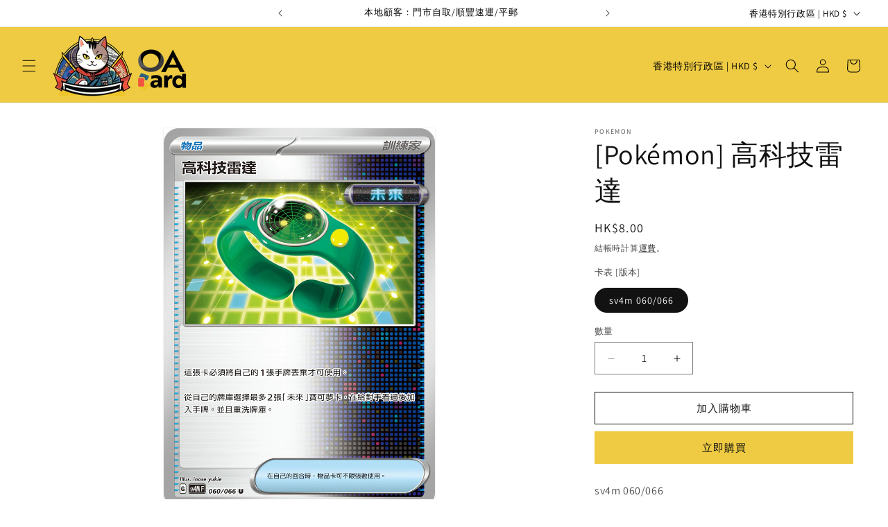

--- FILE ---
content_type: text/html; charset=utf-8
request_url: https://oztetamigo.com/products/pokemon-%E9%AB%98%E7%A7%91%E6%8A%80%E9%9B%B7%E9%81%94
body_size: 33904
content:
<!doctype html>
<html class="js" lang="zh-TW">
  <head>
 
<!--Content in content_for_header -->
<!--LayoutHub-Embed--><link rel="stylesheet" type="text/css" href="data:text/css;base64," media="all">
<!--LH--><!--/LayoutHub-Embed--><meta charset="utf-8">
    <meta http-equiv="X-UA-Compatible" content="IE=edge">
    <meta name="viewport" content="width=device-width,initial-scale=1">
    <meta name="theme-color" content="">
    <link rel="canonical" href="https://oztetamigo.com/products/pokemon-%e9%ab%98%e7%a7%91%e6%8a%80%e9%9b%b7%e9%81%94"><link rel="icon" type="image/png" href="//oztetamigo.com/cdn/shop/files/Card_Kitchen_icon_1dee109a-e3ba-42a0-b226-46799e1b4d40.png?crop=center&height=32&v=1757420041&width=32"><link rel="preconnect" href="https://fonts.shopifycdn.com" crossorigin><title>
      [Pokémon] 高科技雷達
 &ndash; OA Card(Oztet Amigo)</title>

    
      <meta name="description" content="sv4m 060/066">
    

    

<meta property="og:site_name" content="OA Card(Oztet Amigo)">
<meta property="og:url" content="https://oztetamigo.com/products/pokemon-%e9%ab%98%e7%a7%91%e6%8a%80%e9%9b%b7%e9%81%94">
<meta property="og:title" content="[Pokémon] 高科技雷達">
<meta property="og:type" content="product">
<meta property="og:description" content="sv4m 060/066"><meta property="og:image" content="http://oztetamigo.com/cdn/shop/files/hk00010084.png?v=1699468633">
  <meta property="og:image:secure_url" content="https://oztetamigo.com/cdn/shop/files/hk00010084.png?v=1699468633">
  <meta property="og:image:width" content="2480">
  <meta property="og:image:height" content="3465"><meta property="og:price:amount" content="8.00">
  <meta property="og:price:currency" content="HKD"><meta name="twitter:card" content="summary_large_image">
<meta name="twitter:title" content="[Pokémon] 高科技雷達">
<meta name="twitter:description" content="sv4m 060/066">


    <script src="//oztetamigo.com/cdn/shop/t/16/assets/constants.js?v=132983761750457495441757222140" defer="defer"></script>
    <script src="//oztetamigo.com/cdn/shop/t/16/assets/pubsub.js?v=25310214064522200911757222141" defer="defer"></script>
    <script src="//oztetamigo.com/cdn/shop/t/16/assets/global.js?v=184345515105158409801757222140" defer="defer"></script>
    <script src="//oztetamigo.com/cdn/shop/t/16/assets/details-disclosure.js?v=13653116266235556501757222140" defer="defer"></script>
    <script src="//oztetamigo.com/cdn/shop/t/16/assets/details-modal.js?v=25581673532751508451757222140" defer="defer"></script>
    <script src="//oztetamigo.com/cdn/shop/t/16/assets/search-form.js?v=133129549252120666541757222141" defer="defer"></script><script src="//oztetamigo.com/cdn/shop/t/16/assets/animations.js?v=88693664871331136111757222140" defer="defer"></script><script>window.performance && window.performance.mark && window.performance.mark('shopify.content_for_header.start');</script><meta name="google-site-verification" content="ebrulXPowl0qa_nfQPHmFU5HXxWH9VGeIxGGLCgFfUI">
<meta name="facebook-domain-verification" content="820azimzzcacw3ii7yyz3192purq5w">
<meta id="shopify-digital-wallet" name="shopify-digital-wallet" content="/58168377481/digital_wallets/dialog">
<link rel="alternate" type="application/json+oembed" href="https://oztetamigo.com/products/pokemon-%e9%ab%98%e7%a7%91%e6%8a%80%e9%9b%b7%e9%81%94.oembed">
<script async="async" src="/checkouts/internal/preloads.js?locale=zh-HK"></script>
<script id="shopify-features" type="application/json">{"accessToken":"bdca2f4f4bc81a3c82d0114917c5bb49","betas":["rich-media-storefront-analytics"],"domain":"oztetamigo.com","predictiveSearch":false,"shopId":58168377481,"locale":"zh-tw"}</script>
<script>var Shopify = Shopify || {};
Shopify.shop = "oztetamigo.myshopify.com";
Shopify.locale = "zh-TW";
Shopify.currency = {"active":"HKD","rate":"1.0"};
Shopify.country = "HK";
Shopify.theme = {"name":"OA Card","id":146771902601,"schema_name":"Dawn","schema_version":"15.3.0","theme_store_id":null,"role":"main"};
Shopify.theme.handle = "null";
Shopify.theme.style = {"id":null,"handle":null};
Shopify.cdnHost = "oztetamigo.com/cdn";
Shopify.routes = Shopify.routes || {};
Shopify.routes.root = "/";</script>
<script type="module">!function(o){(o.Shopify=o.Shopify||{}).modules=!0}(window);</script>
<script>!function(o){function n(){var o=[];function n(){o.push(Array.prototype.slice.apply(arguments))}return n.q=o,n}var t=o.Shopify=o.Shopify||{};t.loadFeatures=n(),t.autoloadFeatures=n()}(window);</script>
<script id="shop-js-analytics" type="application/json">{"pageType":"product"}</script>
<script defer="defer" async type="module" src="//oztetamigo.com/cdn/shopifycloud/shop-js/modules/v2/client.init-shop-cart-sync_D9dVssWa.zh-TW.esm.js"></script>
<script defer="defer" async type="module" src="//oztetamigo.com/cdn/shopifycloud/shop-js/modules/v2/chunk.common_OJXd8nZT.esm.js"></script>
<script type="module">
  await import("//oztetamigo.com/cdn/shopifycloud/shop-js/modules/v2/client.init-shop-cart-sync_D9dVssWa.zh-TW.esm.js");
await import("//oztetamigo.com/cdn/shopifycloud/shop-js/modules/v2/chunk.common_OJXd8nZT.esm.js");

  window.Shopify.SignInWithShop?.initShopCartSync?.({"fedCMEnabled":true,"windoidEnabled":true});

</script>
<script>(function() {
  var isLoaded = false;
  function asyncLoad() {
    if (isLoaded) return;
    isLoaded = true;
    var urls = ["https:\/\/cdn.chaty.app\/pixel.js?id=bxhvqmagkb\u0026shop=oztetamigo.myshopify.com","https:\/\/oztetamigo.com\/apps\/giraffly-trust\/trust-worker-93785bd64129e617f9c1b2eb8207773f7811ff48.js?v=20220706200047\u0026shop=oztetamigo.myshopify.com","https:\/\/cdn.chaty.app\/pixel.js?id=bxhvqmagkb\u0026shop=oztetamigo.myshopify.com","https:\/\/seo.apps.avada.io\/scripttag\/avada-seo-installed.js?shop=oztetamigo.myshopify.com","https:\/\/swift.perfectapps.io\/store\/assets\/dist\/js\/main.min.js?v=1_1660680325\u0026shop=oztetamigo.myshopify.com","https:\/\/cdn.shopify.com\/s\/files\/1\/0744\/4856\/8632\/files\/storefront.js?v=1719401049\u0026shop=oztetamigo.myshopify.com","https:\/\/app.layouthub.com\/shopify\/layouthub.js?shop=oztetamigo.myshopify.com","https:\/\/cdn.weglot.com\/weglot_script_tag.js?shop=oztetamigo.myshopify.com","https:\/\/pickupoptions-scriptglobal.wavecommerce.hk\/localpickup.js?secret=1ce0d2ad6c254570a93e589921318a1d\u0026shop=oztetamigo.myshopify.com","\/\/backinstock.useamp.com\/widget\/60440_1767158546.js?category=bis\u0026v=6\u0026shop=oztetamigo.myshopify.com"];
    for (var i = 0; i < urls.length; i++) {
      var s = document.createElement('script');
      s.type = 'text/javascript';
      s.async = true;
      s.src = urls[i];
      var x = document.getElementsByTagName('script')[0];
      x.parentNode.insertBefore(s, x);
    }
  };
  if(window.attachEvent) {
    window.attachEvent('onload', asyncLoad);
  } else {
    window.addEventListener('load', asyncLoad, false);
  }
})();</script>
<script id="__st">var __st={"a":58168377481,"offset":28800,"reqid":"b4d44ddb-dec5-400d-85c8-3fe0a468f4bc-1768814978","pageurl":"oztetamigo.com\/products\/pokemon-%E9%AB%98%E7%A7%91%E6%8A%80%E9%9B%B7%E9%81%94","u":"f24bc1e3305c","p":"product","rtyp":"product","rid":7313573970057};</script>
<script>window.ShopifyPaypalV4VisibilityTracking = true;</script>
<script id="captcha-bootstrap">!function(){'use strict';const t='contact',e='account',n='new_comment',o=[[t,t],['blogs',n],['comments',n],[t,'customer']],c=[[e,'customer_login'],[e,'guest_login'],[e,'recover_customer_password'],[e,'create_customer']],r=t=>t.map((([t,e])=>`form[action*='/${t}']:not([data-nocaptcha='true']) input[name='form_type'][value='${e}']`)).join(','),a=t=>()=>t?[...document.querySelectorAll(t)].map((t=>t.form)):[];function s(){const t=[...o],e=r(t);return a(e)}const i='password',u='form_key',d=['recaptcha-v3-token','g-recaptcha-response','h-captcha-response',i],f=()=>{try{return window.sessionStorage}catch{return}},m='__shopify_v',_=t=>t.elements[u];function p(t,e,n=!1){try{const o=window.sessionStorage,c=JSON.parse(o.getItem(e)),{data:r}=function(t){const{data:e,action:n}=t;return t[m]||n?{data:e,action:n}:{data:t,action:n}}(c);for(const[e,n]of Object.entries(r))t.elements[e]&&(t.elements[e].value=n);n&&o.removeItem(e)}catch(o){console.error('form repopulation failed',{error:o})}}const l='form_type',E='cptcha';function T(t){t.dataset[E]=!0}const w=window,h=w.document,L='Shopify',v='ce_forms',y='captcha';let A=!1;((t,e)=>{const n=(g='f06e6c50-85a8-45c8-87d0-21a2b65856fe',I='https://cdn.shopify.com/shopifycloud/storefront-forms-hcaptcha/ce_storefront_forms_captcha_hcaptcha.v1.5.2.iife.js',D={infoText:'已受到 hCaptcha 保護',privacyText:'隱私',termsText:'條款'},(t,e,n)=>{const o=w[L][v],c=o.bindForm;if(c)return c(t,g,e,D).then(n);var r;o.q.push([[t,g,e,D],n]),r=I,A||(h.body.append(Object.assign(h.createElement('script'),{id:'captcha-provider',async:!0,src:r})),A=!0)});var g,I,D;w[L]=w[L]||{},w[L][v]=w[L][v]||{},w[L][v].q=[],w[L][y]=w[L][y]||{},w[L][y].protect=function(t,e){n(t,void 0,e),T(t)},Object.freeze(w[L][y]),function(t,e,n,w,h,L){const[v,y,A,g]=function(t,e,n){const i=e?o:[],u=t?c:[],d=[...i,...u],f=r(d),m=r(i),_=r(d.filter((([t,e])=>n.includes(e))));return[a(f),a(m),a(_),s()]}(w,h,L),I=t=>{const e=t.target;return e instanceof HTMLFormElement?e:e&&e.form},D=t=>v().includes(t);t.addEventListener('submit',(t=>{const e=I(t);if(!e)return;const n=D(e)&&!e.dataset.hcaptchaBound&&!e.dataset.recaptchaBound,o=_(e),c=g().includes(e)&&(!o||!o.value);(n||c)&&t.preventDefault(),c&&!n&&(function(t){try{if(!f())return;!function(t){const e=f();if(!e)return;const n=_(t);if(!n)return;const o=n.value;o&&e.removeItem(o)}(t);const e=Array.from(Array(32),(()=>Math.random().toString(36)[2])).join('');!function(t,e){_(t)||t.append(Object.assign(document.createElement('input'),{type:'hidden',name:u})),t.elements[u].value=e}(t,e),function(t,e){const n=f();if(!n)return;const o=[...t.querySelectorAll(`input[type='${i}']`)].map((({name:t})=>t)),c=[...d,...o],r={};for(const[a,s]of new FormData(t).entries())c.includes(a)||(r[a]=s);n.setItem(e,JSON.stringify({[m]:1,action:t.action,data:r}))}(t,e)}catch(e){console.error('failed to persist form',e)}}(e),e.submit())}));const S=(t,e)=>{t&&!t.dataset[E]&&(n(t,e.some((e=>e===t))),T(t))};for(const o of['focusin','change'])t.addEventListener(o,(t=>{const e=I(t);D(e)&&S(e,y())}));const B=e.get('form_key'),M=e.get(l),P=B&&M;t.addEventListener('DOMContentLoaded',(()=>{const t=y();if(P)for(const e of t)e.elements[l].value===M&&p(e,B);[...new Set([...A(),...v().filter((t=>'true'===t.dataset.shopifyCaptcha))])].forEach((e=>S(e,t)))}))}(h,new URLSearchParams(w.location.search),n,t,e,['guest_login'])})(!0,!0)}();</script>
<script integrity="sha256-4kQ18oKyAcykRKYeNunJcIwy7WH5gtpwJnB7kiuLZ1E=" data-source-attribution="shopify.loadfeatures" defer="defer" src="//oztetamigo.com/cdn/shopifycloud/storefront/assets/storefront/load_feature-a0a9edcb.js" crossorigin="anonymous"></script>
<script data-source-attribution="shopify.dynamic_checkout.dynamic.init">var Shopify=Shopify||{};Shopify.PaymentButton=Shopify.PaymentButton||{isStorefrontPortableWallets:!0,init:function(){window.Shopify.PaymentButton.init=function(){};var t=document.createElement("script");t.src="https://oztetamigo.com/cdn/shopifycloud/portable-wallets/latest/portable-wallets.zh-tw.js",t.type="module",document.head.appendChild(t)}};
</script>
<script data-source-attribution="shopify.dynamic_checkout.buyer_consent">
  function portableWalletsHideBuyerConsent(e){var t=document.getElementById("shopify-buyer-consent"),n=document.getElementById("shopify-subscription-policy-button");t&&n&&(t.classList.add("hidden"),t.setAttribute("aria-hidden","true"),n.removeEventListener("click",e))}function portableWalletsShowBuyerConsent(e){var t=document.getElementById("shopify-buyer-consent"),n=document.getElementById("shopify-subscription-policy-button");t&&n&&(t.classList.remove("hidden"),t.removeAttribute("aria-hidden"),n.addEventListener("click",e))}window.Shopify?.PaymentButton&&(window.Shopify.PaymentButton.hideBuyerConsent=portableWalletsHideBuyerConsent,window.Shopify.PaymentButton.showBuyerConsent=portableWalletsShowBuyerConsent);
</script>
<script>
  function portableWalletsCleanup(e){e&&e.src&&console.error("Failed to load portable wallets script "+e.src);var t=document.querySelectorAll("shopify-accelerated-checkout .shopify-payment-button__skeleton, shopify-accelerated-checkout-cart .wallet-cart-button__skeleton"),e=document.getElementById("shopify-buyer-consent");for(let e=0;e<t.length;e++)t[e].remove();e&&e.remove()}function portableWalletsNotLoadedAsModule(e){e instanceof ErrorEvent&&"string"==typeof e.message&&e.message.includes("import.meta")&&"string"==typeof e.filename&&e.filename.includes("portable-wallets")&&(window.removeEventListener("error",portableWalletsNotLoadedAsModule),window.Shopify.PaymentButton.failedToLoad=e,"loading"===document.readyState?document.addEventListener("DOMContentLoaded",window.Shopify.PaymentButton.init):window.Shopify.PaymentButton.init())}window.addEventListener("error",portableWalletsNotLoadedAsModule);
</script>

<script type="module" src="https://oztetamigo.com/cdn/shopifycloud/portable-wallets/latest/portable-wallets.zh-tw.js" onError="portableWalletsCleanup(this)" crossorigin="anonymous"></script>
<script nomodule>
  document.addEventListener("DOMContentLoaded", portableWalletsCleanup);
</script>

<link id="shopify-accelerated-checkout-styles" rel="stylesheet" media="screen" href="https://oztetamigo.com/cdn/shopifycloud/portable-wallets/latest/accelerated-checkout-backwards-compat.css" crossorigin="anonymous">
<style id="shopify-accelerated-checkout-cart">
        #shopify-buyer-consent {
  margin-top: 1em;
  display: inline-block;
  width: 100%;
}

#shopify-buyer-consent.hidden {
  display: none;
}

#shopify-subscription-policy-button {
  background: none;
  border: none;
  padding: 0;
  text-decoration: underline;
  font-size: inherit;
  cursor: pointer;
}

#shopify-subscription-policy-button::before {
  box-shadow: none;
}

      </style>
<script id="sections-script" data-sections="header" defer="defer" src="//oztetamigo.com/cdn/shop/t/16/compiled_assets/scripts.js?13966"></script>
<script>window.performance && window.performance.mark && window.performance.mark('shopify.content_for_header.end');</script>


    <style data-shopify>
      @font-face {
  font-family: Assistant;
  font-weight: 400;
  font-style: normal;
  font-display: swap;
  src: url("//oztetamigo.com/cdn/fonts/assistant/assistant_n4.9120912a469cad1cc292572851508ca49d12e768.woff2") format("woff2"),
       url("//oztetamigo.com/cdn/fonts/assistant/assistant_n4.6e9875ce64e0fefcd3f4446b7ec9036b3ddd2985.woff") format("woff");
}

      @font-face {
  font-family: Assistant;
  font-weight: 700;
  font-style: normal;
  font-display: swap;
  src: url("//oztetamigo.com/cdn/fonts/assistant/assistant_n7.bf44452348ec8b8efa3aa3068825305886b1c83c.woff2") format("woff2"),
       url("//oztetamigo.com/cdn/fonts/assistant/assistant_n7.0c887fee83f6b3bda822f1150b912c72da0f7b64.woff") format("woff");
}

      
      
      @font-face {
  font-family: Assistant;
  font-weight: 400;
  font-style: normal;
  font-display: swap;
  src: url("//oztetamigo.com/cdn/fonts/assistant/assistant_n4.9120912a469cad1cc292572851508ca49d12e768.woff2") format("woff2"),
       url("//oztetamigo.com/cdn/fonts/assistant/assistant_n4.6e9875ce64e0fefcd3f4446b7ec9036b3ddd2985.woff") format("woff");
}


      
        :root,
        .color-scheme-1 {
          --color-background: 255,255,255;
        
          --gradient-background: #ffffff;
        

        

        --color-foreground: 18,18,18;
        --color-background-contrast: 191,191,191;
        --color-shadow: 18,18,18;
        --color-button: 239,203,67;
        --color-button-text: 18,18,18;
        --color-secondary-button: 255,255,255;
        --color-secondary-button-text: 18,18,18;
        --color-link: 18,18,18;
        --color-badge-foreground: 18,18,18;
        --color-badge-background: 255,255,255;
        --color-badge-border: 18,18,18;
        --payment-terms-background-color: rgb(255 255 255);
      }
      
        
        .color-scheme-2 {
          --color-background: 239,203,67;
        
          --gradient-background: #efcb43;
        

        

        --color-foreground: 0,0,0;
        --color-background-contrast: 165,133,14;
        --color-shadow: 18,18,18;
        --color-button: 18,18,18;
        --color-button-text: 243,243,243;
        --color-secondary-button: 239,203,67;
        --color-secondary-button-text: 18,18,18;
        --color-link: 18,18,18;
        --color-badge-foreground: 0,0,0;
        --color-badge-background: 239,203,67;
        --color-badge-border: 0,0,0;
        --payment-terms-background-color: rgb(239 203 67);
      }
      
        
        .color-scheme-3 {
          --color-background: 255,255,255;
        
          --gradient-background: #ffffff;
        

        

        --color-foreground: 0,0,0;
        --color-background-contrast: 191,191,191;
        --color-shadow: 18,18,18;
        --color-button: 18,18,18;
        --color-button-text: 0,0,0;
        --color-secondary-button: 255,255,255;
        --color-secondary-button-text: 18,18,18;
        --color-link: 18,18,18;
        --color-badge-foreground: 0,0,0;
        --color-badge-background: 255,255,255;
        --color-badge-border: 0,0,0;
        --payment-terms-background-color: rgb(255 255 255);
      }
      
        
        .color-scheme-4 {
          --color-background: 18,18,18;
        
          --gradient-background: #121212;
        

        

        --color-foreground: 255,255,255;
        --color-background-contrast: 146,146,146;
        --color-shadow: 18,18,18;
        --color-button: 255,255,255;
        --color-button-text: 18,18,18;
        --color-secondary-button: 18,18,18;
        --color-secondary-button-text: 255,255,255;
        --color-link: 255,255,255;
        --color-badge-foreground: 255,255,255;
        --color-badge-background: 18,18,18;
        --color-badge-border: 255,255,255;
        --payment-terms-background-color: rgb(18 18 18);
      }
      
        
        .color-scheme-5 {
          --color-background: 51,79,180;
        
          --gradient-background: #334fb4;
        

        

        --color-foreground: 255,255,255;
        --color-background-contrast: 23,35,81;
        --color-shadow: 18,18,18;
        --color-button: 255,255,255;
        --color-button-text: 51,79,180;
        --color-secondary-button: 51,79,180;
        --color-secondary-button-text: 255,255,255;
        --color-link: 255,255,255;
        --color-badge-foreground: 255,255,255;
        --color-badge-background: 51,79,180;
        --color-badge-border: 255,255,255;
        --payment-terms-background-color: rgb(51 79 180);
      }
      
        
        .color-scheme-e1ea38f9-fb46-4f20-afc2-de76f0fe6ac2 {
          --color-background: 0,0,0;
        
          --gradient-background: linear-gradient(132deg, rgba(255, 207, 88, 0), rgba(250, 255, 143, 1) 16.55%, rgba(234, 255, 155, 1) 33.09%, rgba(251, 255, 150, 1) 43.165%, rgba(248, 255, 88, 1) 50%, rgba(255, 241, 144, 1) 50%, rgba(0, 0, 0, 1) 100%);
        

        

        --color-foreground: 0,0,0;
        --color-background-contrast: 128,128,128;
        --color-shadow: 18,18,18;
        --color-button: 18,18,18;
        --color-button-text: 255,255,255;
        --color-secondary-button: 0,0,0;
        --color-secondary-button-text: 18,18,18;
        --color-link: 18,18,18;
        --color-badge-foreground: 0,0,0;
        --color-badge-background: 0,0,0;
        --color-badge-border: 0,0,0;
        --payment-terms-background-color: rgb(0 0 0);
      }
      
        
        .color-scheme-dbc79f8e-4efb-4c9a-ad4a-a2d938418236 {
          --color-background: 255,255,255;
        
          --gradient-background: linear-gradient(149deg, rgba(255, 255, 255, 1), rgba(0, 0, 0, 1) 100%);
        

        

        --color-foreground: 18,18,18;
        --color-background-contrast: 191,191,191;
        --color-shadow: 18,18,18;
        --color-button: 18,18,18;
        --color-button-text: 255,255,255;
        --color-secondary-button: 255,255,255;
        --color-secondary-button-text: 18,18,18;
        --color-link: 18,18,18;
        --color-badge-foreground: 18,18,18;
        --color-badge-background: 255,255,255;
        --color-badge-border: 18,18,18;
        --payment-terms-background-color: rgb(255 255 255);
      }
      

      body, .color-scheme-1, .color-scheme-2, .color-scheme-3, .color-scheme-4, .color-scheme-5, .color-scheme-e1ea38f9-fb46-4f20-afc2-de76f0fe6ac2, .color-scheme-dbc79f8e-4efb-4c9a-ad4a-a2d938418236 {
        color: rgba(var(--color-foreground), 0.75);
        background-color: rgb(var(--color-background));
      }

      :root {
        --font-body-family: Assistant, sans-serif;
        --font-body-style: normal;
        --font-body-weight: 400;
        --font-body-weight-bold: 700;

        --font-heading-family: Assistant, sans-serif;
        --font-heading-style: normal;
        --font-heading-weight: 400;

        --font-body-scale: 1.0;
        --font-heading-scale: 1.0;

        --media-padding: px;
        --media-border-opacity: 0.05;
        --media-border-width: 1px;
        --media-radius: 0px;
        --media-shadow-opacity: 0.0;
        --media-shadow-horizontal-offset: 0px;
        --media-shadow-vertical-offset: 4px;
        --media-shadow-blur-radius: 5px;
        --media-shadow-visible: 0;

        --page-width: 140rem;
        --page-width-margin: 0rem;

        --product-card-image-padding: 0.0rem;
        --product-card-corner-radius: 0.0rem;
        --product-card-text-alignment: left;
        --product-card-border-width: 0.0rem;
        --product-card-border-opacity: 0.1;
        --product-card-shadow-opacity: 0.0;
        --product-card-shadow-visible: 0;
        --product-card-shadow-horizontal-offset: 0.0rem;
        --product-card-shadow-vertical-offset: 0.4rem;
        --product-card-shadow-blur-radius: 0.5rem;

        --collection-card-image-padding: 0.0rem;
        --collection-card-corner-radius: 0.0rem;
        --collection-card-text-alignment: center;
        --collection-card-border-width: 0.0rem;
        --collection-card-border-opacity: 0.1;
        --collection-card-shadow-opacity: 0.0;
        --collection-card-shadow-visible: 0;
        --collection-card-shadow-horizontal-offset: 0.0rem;
        --collection-card-shadow-vertical-offset: 0.4rem;
        --collection-card-shadow-blur-radius: 0.5rem;

        --blog-card-image-padding: 0.0rem;
        --blog-card-corner-radius: 0.0rem;
        --blog-card-text-alignment: left;
        --blog-card-border-width: 0.0rem;
        --blog-card-border-opacity: 0.1;
        --blog-card-shadow-opacity: 0.0;
        --blog-card-shadow-visible: 0;
        --blog-card-shadow-horizontal-offset: 0.0rem;
        --blog-card-shadow-vertical-offset: 0.4rem;
        --blog-card-shadow-blur-radius: 0.5rem;

        --badge-corner-radius: 4.0rem;

        --popup-border-width: 1px;
        --popup-border-opacity: 0.1;
        --popup-corner-radius: 0px;
        --popup-shadow-opacity: 0.05;
        --popup-shadow-horizontal-offset: 0px;
        --popup-shadow-vertical-offset: 4px;
        --popup-shadow-blur-radius: 5px;

        --drawer-border-width: 1px;
        --drawer-border-opacity: 0.1;
        --drawer-shadow-opacity: 0.0;
        --drawer-shadow-horizontal-offset: 0px;
        --drawer-shadow-vertical-offset: 4px;
        --drawer-shadow-blur-radius: 5px;

        --spacing-sections-desktop: 0px;
        --spacing-sections-mobile: 0px;

        --grid-desktop-vertical-spacing: 4px;
        --grid-desktop-horizontal-spacing: 8px;
        --grid-mobile-vertical-spacing: 2px;
        --grid-mobile-horizontal-spacing: 4px;

        --text-boxes-border-opacity: 0.1;
        --text-boxes-border-width: 0px;
        --text-boxes-radius: 0px;
        --text-boxes-shadow-opacity: 0.0;
        --text-boxes-shadow-visible: 0;
        --text-boxes-shadow-horizontal-offset: 0px;
        --text-boxes-shadow-vertical-offset: 4px;
        --text-boxes-shadow-blur-radius: 5px;

        --buttons-radius: 0px;
        --buttons-radius-outset: 0px;
        --buttons-border-width: 1px;
        --buttons-border-opacity: 1.0;
        --buttons-shadow-opacity: 0.0;
        --buttons-shadow-visible: 0;
        --buttons-shadow-horizontal-offset: 0px;
        --buttons-shadow-vertical-offset: 4px;
        --buttons-shadow-blur-radius: 5px;
        --buttons-border-offset: 0px;

        --inputs-radius: 0px;
        --inputs-border-width: 1px;
        --inputs-border-opacity: 0.55;
        --inputs-shadow-opacity: 0.0;
        --inputs-shadow-horizontal-offset: 0px;
        --inputs-margin-offset: 0px;
        --inputs-shadow-vertical-offset: 4px;
        --inputs-shadow-blur-radius: 5px;
        --inputs-radius-outset: 0px;

        --variant-pills-radius: 40px;
        --variant-pills-border-width: 1px;
        --variant-pills-border-opacity: 0.55;
        --variant-pills-shadow-opacity: 0.0;
        --variant-pills-shadow-horizontal-offset: 0px;
        --variant-pills-shadow-vertical-offset: 4px;
        --variant-pills-shadow-blur-radius: 5px;
      }

      *,
      *::before,
      *::after {
        box-sizing: inherit;
      }

      html {
        box-sizing: border-box;
        font-size: calc(var(--font-body-scale) * 62.5%);
        height: 100%;
      }

      body {
        display: grid;
        grid-template-rows: auto auto 1fr auto;
        grid-template-columns: 100%;
        min-height: 100%;
        margin: 0;
        font-size: 1.5rem;
        letter-spacing: 0.06rem;
        line-height: calc(1 + 0.8 / var(--font-body-scale));
        font-family: var(--font-body-family);
        font-style: var(--font-body-style);
        font-weight: var(--font-body-weight);
      }

      @media screen and (min-width: 750px) {
        body {
          font-size: 1.6rem;
        }
      }
    </style>

    <link href="//oztetamigo.com/cdn/shop/t/16/assets/base.css?v=159841507637079171801757222140" rel="stylesheet" type="text/css" media="all" />
    <link rel="stylesheet" href="//oztetamigo.com/cdn/shop/t/16/assets/component-cart-items.css?v=123238115697927560811757222140" media="print" onload="this.media='all'">
      <link rel="preload" as="font" href="//oztetamigo.com/cdn/fonts/assistant/assistant_n4.9120912a469cad1cc292572851508ca49d12e768.woff2" type="font/woff2" crossorigin>
      

      <link rel="preload" as="font" href="//oztetamigo.com/cdn/fonts/assistant/assistant_n4.9120912a469cad1cc292572851508ca49d12e768.woff2" type="font/woff2" crossorigin>
      
<link href="//oztetamigo.com/cdn/shop/t/16/assets/component-localization-form.css?v=170315343355214948141757222140" rel="stylesheet" type="text/css" media="all" />
      <script src="//oztetamigo.com/cdn/shop/t/16/assets/localization-form.js?v=144176611646395275351757222141" defer="defer"></script><script>
      if (Shopify.designMode) {
        document.documentElement.classList.add('shopify-design-mode');
      }
    </script>
  <link href="https://monorail-edge.shopifysvc.com" rel="dns-prefetch">
<script>(function(){if ("sendBeacon" in navigator && "performance" in window) {try {var session_token_from_headers = performance.getEntriesByType('navigation')[0].serverTiming.find(x => x.name == '_s').description;} catch {var session_token_from_headers = undefined;}var session_cookie_matches = document.cookie.match(/_shopify_s=([^;]*)/);var session_token_from_cookie = session_cookie_matches && session_cookie_matches.length === 2 ? session_cookie_matches[1] : "";var session_token = session_token_from_headers || session_token_from_cookie || "";function handle_abandonment_event(e) {var entries = performance.getEntries().filter(function(entry) {return /monorail-edge.shopifysvc.com/.test(entry.name);});if (!window.abandonment_tracked && entries.length === 0) {window.abandonment_tracked = true;var currentMs = Date.now();var navigation_start = performance.timing.navigationStart;var payload = {shop_id: 58168377481,url: window.location.href,navigation_start,duration: currentMs - navigation_start,session_token,page_type: "product"};window.navigator.sendBeacon("https://monorail-edge.shopifysvc.com/v1/produce", JSON.stringify({schema_id: "online_store_buyer_site_abandonment/1.1",payload: payload,metadata: {event_created_at_ms: currentMs,event_sent_at_ms: currentMs}}));}}window.addEventListener('pagehide', handle_abandonment_event);}}());</script>
<script id="web-pixels-manager-setup">(function e(e,d,r,n,o){if(void 0===o&&(o={}),!Boolean(null===(a=null===(i=window.Shopify)||void 0===i?void 0:i.analytics)||void 0===a?void 0:a.replayQueue)){var i,a;window.Shopify=window.Shopify||{};var t=window.Shopify;t.analytics=t.analytics||{};var s=t.analytics;s.replayQueue=[],s.publish=function(e,d,r){return s.replayQueue.push([e,d,r]),!0};try{self.performance.mark("wpm:start")}catch(e){}var l=function(){var e={modern:/Edge?\/(1{2}[4-9]|1[2-9]\d|[2-9]\d{2}|\d{4,})\.\d+(\.\d+|)|Firefox\/(1{2}[4-9]|1[2-9]\d|[2-9]\d{2}|\d{4,})\.\d+(\.\d+|)|Chrom(ium|e)\/(9{2}|\d{3,})\.\d+(\.\d+|)|(Maci|X1{2}).+ Version\/(15\.\d+|(1[6-9]|[2-9]\d|\d{3,})\.\d+)([,.]\d+|)( \(\w+\)|)( Mobile\/\w+|) Safari\/|Chrome.+OPR\/(9{2}|\d{3,})\.\d+\.\d+|(CPU[ +]OS|iPhone[ +]OS|CPU[ +]iPhone|CPU IPhone OS|CPU iPad OS)[ +]+(15[._]\d+|(1[6-9]|[2-9]\d|\d{3,})[._]\d+)([._]\d+|)|Android:?[ /-](13[3-9]|1[4-9]\d|[2-9]\d{2}|\d{4,})(\.\d+|)(\.\d+|)|Android.+Firefox\/(13[5-9]|1[4-9]\d|[2-9]\d{2}|\d{4,})\.\d+(\.\d+|)|Android.+Chrom(ium|e)\/(13[3-9]|1[4-9]\d|[2-9]\d{2}|\d{4,})\.\d+(\.\d+|)|SamsungBrowser\/([2-9]\d|\d{3,})\.\d+/,legacy:/Edge?\/(1[6-9]|[2-9]\d|\d{3,})\.\d+(\.\d+|)|Firefox\/(5[4-9]|[6-9]\d|\d{3,})\.\d+(\.\d+|)|Chrom(ium|e)\/(5[1-9]|[6-9]\d|\d{3,})\.\d+(\.\d+|)([\d.]+$|.*Safari\/(?![\d.]+ Edge\/[\d.]+$))|(Maci|X1{2}).+ Version\/(10\.\d+|(1[1-9]|[2-9]\d|\d{3,})\.\d+)([,.]\d+|)( \(\w+\)|)( Mobile\/\w+|) Safari\/|Chrome.+OPR\/(3[89]|[4-9]\d|\d{3,})\.\d+\.\d+|(CPU[ +]OS|iPhone[ +]OS|CPU[ +]iPhone|CPU IPhone OS|CPU iPad OS)[ +]+(10[._]\d+|(1[1-9]|[2-9]\d|\d{3,})[._]\d+)([._]\d+|)|Android:?[ /-](13[3-9]|1[4-9]\d|[2-9]\d{2}|\d{4,})(\.\d+|)(\.\d+|)|Mobile Safari.+OPR\/([89]\d|\d{3,})\.\d+\.\d+|Android.+Firefox\/(13[5-9]|1[4-9]\d|[2-9]\d{2}|\d{4,})\.\d+(\.\d+|)|Android.+Chrom(ium|e)\/(13[3-9]|1[4-9]\d|[2-9]\d{2}|\d{4,})\.\d+(\.\d+|)|Android.+(UC? ?Browser|UCWEB|U3)[ /]?(15\.([5-9]|\d{2,})|(1[6-9]|[2-9]\d|\d{3,})\.\d+)\.\d+|SamsungBrowser\/(5\.\d+|([6-9]|\d{2,})\.\d+)|Android.+MQ{2}Browser\/(14(\.(9|\d{2,})|)|(1[5-9]|[2-9]\d|\d{3,})(\.\d+|))(\.\d+|)|K[Aa][Ii]OS\/(3\.\d+|([4-9]|\d{2,})\.\d+)(\.\d+|)/},d=e.modern,r=e.legacy,n=navigator.userAgent;return n.match(d)?"modern":n.match(r)?"legacy":"unknown"}(),u="modern"===l?"modern":"legacy",c=(null!=n?n:{modern:"",legacy:""})[u],f=function(e){return[e.baseUrl,"/wpm","/b",e.hashVersion,"modern"===e.buildTarget?"m":"l",".js"].join("")}({baseUrl:d,hashVersion:r,buildTarget:u}),m=function(e){var d=e.version,r=e.bundleTarget,n=e.surface,o=e.pageUrl,i=e.monorailEndpoint;return{emit:function(e){var a=e.status,t=e.errorMsg,s=(new Date).getTime(),l=JSON.stringify({metadata:{event_sent_at_ms:s},events:[{schema_id:"web_pixels_manager_load/3.1",payload:{version:d,bundle_target:r,page_url:o,status:a,surface:n,error_msg:t},metadata:{event_created_at_ms:s}}]});if(!i)return console&&console.warn&&console.warn("[Web Pixels Manager] No Monorail endpoint provided, skipping logging."),!1;try{return self.navigator.sendBeacon.bind(self.navigator)(i,l)}catch(e){}var u=new XMLHttpRequest;try{return u.open("POST",i,!0),u.setRequestHeader("Content-Type","text/plain"),u.send(l),!0}catch(e){return console&&console.warn&&console.warn("[Web Pixels Manager] Got an unhandled error while logging to Monorail."),!1}}}}({version:r,bundleTarget:l,surface:e.surface,pageUrl:self.location.href,monorailEndpoint:e.monorailEndpoint});try{o.browserTarget=l,function(e){var d=e.src,r=e.async,n=void 0===r||r,o=e.onload,i=e.onerror,a=e.sri,t=e.scriptDataAttributes,s=void 0===t?{}:t,l=document.createElement("script"),u=document.querySelector("head"),c=document.querySelector("body");if(l.async=n,l.src=d,a&&(l.integrity=a,l.crossOrigin="anonymous"),s)for(var f in s)if(Object.prototype.hasOwnProperty.call(s,f))try{l.dataset[f]=s[f]}catch(e){}if(o&&l.addEventListener("load",o),i&&l.addEventListener("error",i),u)u.appendChild(l);else{if(!c)throw new Error("Did not find a head or body element to append the script");c.appendChild(l)}}({src:f,async:!0,onload:function(){if(!function(){var e,d;return Boolean(null===(d=null===(e=window.Shopify)||void 0===e?void 0:e.analytics)||void 0===d?void 0:d.initialized)}()){var d=window.webPixelsManager.init(e)||void 0;if(d){var r=window.Shopify.analytics;r.replayQueue.forEach((function(e){var r=e[0],n=e[1],o=e[2];d.publishCustomEvent(r,n,o)})),r.replayQueue=[],r.publish=d.publishCustomEvent,r.visitor=d.visitor,r.initialized=!0}}},onerror:function(){return m.emit({status:"failed",errorMsg:"".concat(f," has failed to load")})},sri:function(e){var d=/^sha384-[A-Za-z0-9+/=]+$/;return"string"==typeof e&&d.test(e)}(c)?c:"",scriptDataAttributes:o}),m.emit({status:"loading"})}catch(e){m.emit({status:"failed",errorMsg:(null==e?void 0:e.message)||"Unknown error"})}}})({shopId: 58168377481,storefrontBaseUrl: "https://oztetamigo.com",extensionsBaseUrl: "https://extensions.shopifycdn.com/cdn/shopifycloud/web-pixels-manager",monorailEndpoint: "https://monorail-edge.shopifysvc.com/unstable/produce_batch",surface: "storefront-renderer",enabledBetaFlags: ["2dca8a86"],webPixelsConfigList: [{"id":"514687113","configuration":"{\"config\":\"{\\\"google_tag_ids\\\":[\\\"GT-KV6CCSJ\\\"],\\\"target_country\\\":\\\"HK\\\",\\\"gtag_events\\\":[{\\\"type\\\":\\\"view_item\\\",\\\"action_label\\\":\\\"MC-8T7LWDVWKY\\\"},{\\\"type\\\":\\\"purchase\\\",\\\"action_label\\\":\\\"MC-8T7LWDVWKY\\\"},{\\\"type\\\":\\\"page_view\\\",\\\"action_label\\\":\\\"MC-8T7LWDVWKY\\\"}],\\\"enable_monitoring_mode\\\":false}\"}","eventPayloadVersion":"v1","runtimeContext":"OPEN","scriptVersion":"b2a88bafab3e21179ed38636efcd8a93","type":"APP","apiClientId":1780363,"privacyPurposes":[],"dataSharingAdjustments":{"protectedCustomerApprovalScopes":["read_customer_address","read_customer_email","read_customer_name","read_customer_personal_data","read_customer_phone"]}},{"id":"shopify-app-pixel","configuration":"{}","eventPayloadVersion":"v1","runtimeContext":"STRICT","scriptVersion":"0450","apiClientId":"shopify-pixel","type":"APP","privacyPurposes":["ANALYTICS","MARKETING"]},{"id":"shopify-custom-pixel","eventPayloadVersion":"v1","runtimeContext":"LAX","scriptVersion":"0450","apiClientId":"shopify-pixel","type":"CUSTOM","privacyPurposes":["ANALYTICS","MARKETING"]}],isMerchantRequest: false,initData: {"shop":{"name":"OA Card(Oztet Amigo)","paymentSettings":{"currencyCode":"HKD"},"myshopifyDomain":"oztetamigo.myshopify.com","countryCode":"HK","storefrontUrl":"https:\/\/oztetamigo.com"},"customer":null,"cart":null,"checkout":null,"productVariants":[{"price":{"amount":8.0,"currencyCode":"HKD"},"product":{"title":"[Pokémon]  高科技雷達","vendor":"Pokemon","id":"7313573970057","untranslatedTitle":"[Pokémon]  高科技雷達","url":"\/products\/pokemon-%E9%AB%98%E7%A7%91%E6%8A%80%E9%9B%B7%E9%81%94","type":"sv4m"},"id":"41534791057545","image":{"src":"\/\/oztetamigo.com\/cdn\/shop\/files\/hk00010084.png?v=1699468633"},"sku":"","title":"sv4m 060\/066","untranslatedTitle":"sv4m 060\/066"}],"purchasingCompany":null},},"https://oztetamigo.com/cdn","fcfee988w5aeb613cpc8e4bc33m6693e112",{"modern":"","legacy":""},{"shopId":"58168377481","storefrontBaseUrl":"https:\/\/oztetamigo.com","extensionBaseUrl":"https:\/\/extensions.shopifycdn.com\/cdn\/shopifycloud\/web-pixels-manager","surface":"storefront-renderer","enabledBetaFlags":"[\"2dca8a86\"]","isMerchantRequest":"false","hashVersion":"fcfee988w5aeb613cpc8e4bc33m6693e112","publish":"custom","events":"[[\"page_viewed\",{}],[\"product_viewed\",{\"productVariant\":{\"price\":{\"amount\":8.0,\"currencyCode\":\"HKD\"},\"product\":{\"title\":\"[Pokémon]  高科技雷達\",\"vendor\":\"Pokemon\",\"id\":\"7313573970057\",\"untranslatedTitle\":\"[Pokémon]  高科技雷達\",\"url\":\"\/products\/pokemon-%E9%AB%98%E7%A7%91%E6%8A%80%E9%9B%B7%E9%81%94\",\"type\":\"sv4m\"},\"id\":\"41534791057545\",\"image\":{\"src\":\"\/\/oztetamigo.com\/cdn\/shop\/files\/hk00010084.png?v=1699468633\"},\"sku\":\"\",\"title\":\"sv4m 060\/066\",\"untranslatedTitle\":\"sv4m 060\/066\"}}]]"});</script><script>
  window.ShopifyAnalytics = window.ShopifyAnalytics || {};
  window.ShopifyAnalytics.meta = window.ShopifyAnalytics.meta || {};
  window.ShopifyAnalytics.meta.currency = 'HKD';
  var meta = {"product":{"id":7313573970057,"gid":"gid:\/\/shopify\/Product\/7313573970057","vendor":"Pokemon","type":"sv4m","handle":"pokemon-高科技雷達","variants":[{"id":41534791057545,"price":800,"name":"[Pokémon]  高科技雷達 - sv4m 060\/066","public_title":"sv4m 060\/066","sku":""}],"remote":false},"page":{"pageType":"product","resourceType":"product","resourceId":7313573970057,"requestId":"b4d44ddb-dec5-400d-85c8-3fe0a468f4bc-1768814978"}};
  for (var attr in meta) {
    window.ShopifyAnalytics.meta[attr] = meta[attr];
  }
</script>
<script class="analytics">
  (function () {
    var customDocumentWrite = function(content) {
      var jquery = null;

      if (window.jQuery) {
        jquery = window.jQuery;
      } else if (window.Checkout && window.Checkout.$) {
        jquery = window.Checkout.$;
      }

      if (jquery) {
        jquery('body').append(content);
      }
    };

    var hasLoggedConversion = function(token) {
      if (token) {
        return document.cookie.indexOf('loggedConversion=' + token) !== -1;
      }
      return false;
    }

    var setCookieIfConversion = function(token) {
      if (token) {
        var twoMonthsFromNow = new Date(Date.now());
        twoMonthsFromNow.setMonth(twoMonthsFromNow.getMonth() + 2);

        document.cookie = 'loggedConversion=' + token + '; expires=' + twoMonthsFromNow;
      }
    }

    var trekkie = window.ShopifyAnalytics.lib = window.trekkie = window.trekkie || [];
    if (trekkie.integrations) {
      return;
    }
    trekkie.methods = [
      'identify',
      'page',
      'ready',
      'track',
      'trackForm',
      'trackLink'
    ];
    trekkie.factory = function(method) {
      return function() {
        var args = Array.prototype.slice.call(arguments);
        args.unshift(method);
        trekkie.push(args);
        return trekkie;
      };
    };
    for (var i = 0; i < trekkie.methods.length; i++) {
      var key = trekkie.methods[i];
      trekkie[key] = trekkie.factory(key);
    }
    trekkie.load = function(config) {
      trekkie.config = config || {};
      trekkie.config.initialDocumentCookie = document.cookie;
      var first = document.getElementsByTagName('script')[0];
      var script = document.createElement('script');
      script.type = 'text/javascript';
      script.onerror = function(e) {
        var scriptFallback = document.createElement('script');
        scriptFallback.type = 'text/javascript';
        scriptFallback.onerror = function(error) {
                var Monorail = {
      produce: function produce(monorailDomain, schemaId, payload) {
        var currentMs = new Date().getTime();
        var event = {
          schema_id: schemaId,
          payload: payload,
          metadata: {
            event_created_at_ms: currentMs,
            event_sent_at_ms: currentMs
          }
        };
        return Monorail.sendRequest("https://" + monorailDomain + "/v1/produce", JSON.stringify(event));
      },
      sendRequest: function sendRequest(endpointUrl, payload) {
        // Try the sendBeacon API
        if (window && window.navigator && typeof window.navigator.sendBeacon === 'function' && typeof window.Blob === 'function' && !Monorail.isIos12()) {
          var blobData = new window.Blob([payload], {
            type: 'text/plain'
          });

          if (window.navigator.sendBeacon(endpointUrl, blobData)) {
            return true;
          } // sendBeacon was not successful

        } // XHR beacon

        var xhr = new XMLHttpRequest();

        try {
          xhr.open('POST', endpointUrl);
          xhr.setRequestHeader('Content-Type', 'text/plain');
          xhr.send(payload);
        } catch (e) {
          console.log(e);
        }

        return false;
      },
      isIos12: function isIos12() {
        return window.navigator.userAgent.lastIndexOf('iPhone; CPU iPhone OS 12_') !== -1 || window.navigator.userAgent.lastIndexOf('iPad; CPU OS 12_') !== -1;
      }
    };
    Monorail.produce('monorail-edge.shopifysvc.com',
      'trekkie_storefront_load_errors/1.1',
      {shop_id: 58168377481,
      theme_id: 146771902601,
      app_name: "storefront",
      context_url: window.location.href,
      source_url: "//oztetamigo.com/cdn/s/trekkie.storefront.cd680fe47e6c39ca5d5df5f0a32d569bc48c0f27.min.js"});

        };
        scriptFallback.async = true;
        scriptFallback.src = '//oztetamigo.com/cdn/s/trekkie.storefront.cd680fe47e6c39ca5d5df5f0a32d569bc48c0f27.min.js';
        first.parentNode.insertBefore(scriptFallback, first);
      };
      script.async = true;
      script.src = '//oztetamigo.com/cdn/s/trekkie.storefront.cd680fe47e6c39ca5d5df5f0a32d569bc48c0f27.min.js';
      first.parentNode.insertBefore(script, first);
    };
    trekkie.load(
      {"Trekkie":{"appName":"storefront","development":false,"defaultAttributes":{"shopId":58168377481,"isMerchantRequest":null,"themeId":146771902601,"themeCityHash":"2643771124598332894","contentLanguage":"zh-TW","currency":"HKD","eventMetadataId":"af845c1a-8d7f-41b0-816a-ec1eb37884cd"},"isServerSideCookieWritingEnabled":true,"monorailRegion":"shop_domain","enabledBetaFlags":["65f19447"]},"Session Attribution":{},"S2S":{"facebookCapiEnabled":true,"source":"trekkie-storefront-renderer","apiClientId":580111}}
    );

    var loaded = false;
    trekkie.ready(function() {
      if (loaded) return;
      loaded = true;

      window.ShopifyAnalytics.lib = window.trekkie;

      var originalDocumentWrite = document.write;
      document.write = customDocumentWrite;
      try { window.ShopifyAnalytics.merchantGoogleAnalytics.call(this); } catch(error) {};
      document.write = originalDocumentWrite;

      window.ShopifyAnalytics.lib.page(null,{"pageType":"product","resourceType":"product","resourceId":7313573970057,"requestId":"b4d44ddb-dec5-400d-85c8-3fe0a468f4bc-1768814978","shopifyEmitted":true});

      var match = window.location.pathname.match(/checkouts\/(.+)\/(thank_you|post_purchase)/)
      var token = match? match[1]: undefined;
      if (!hasLoggedConversion(token)) {
        setCookieIfConversion(token);
        window.ShopifyAnalytics.lib.track("Viewed Product",{"currency":"HKD","variantId":41534791057545,"productId":7313573970057,"productGid":"gid:\/\/shopify\/Product\/7313573970057","name":"[Pokémon]  高科技雷達 - sv4m 060\/066","price":"8.00","sku":"","brand":"Pokemon","variant":"sv4m 060\/066","category":"sv4m","nonInteraction":true,"remote":false},undefined,undefined,{"shopifyEmitted":true});
      window.ShopifyAnalytics.lib.track("monorail:\/\/trekkie_storefront_viewed_product\/1.1",{"currency":"HKD","variantId":41534791057545,"productId":7313573970057,"productGid":"gid:\/\/shopify\/Product\/7313573970057","name":"[Pokémon]  高科技雷達 - sv4m 060\/066","price":"8.00","sku":"","brand":"Pokemon","variant":"sv4m 060\/066","category":"sv4m","nonInteraction":true,"remote":false,"referer":"https:\/\/oztetamigo.com\/products\/pokemon-%E9%AB%98%E7%A7%91%E6%8A%80%E9%9B%B7%E9%81%94"});
      }
    });


        var eventsListenerScript = document.createElement('script');
        eventsListenerScript.async = true;
        eventsListenerScript.src = "//oztetamigo.com/cdn/shopifycloud/storefront/assets/shop_events_listener-3da45d37.js";
        document.getElementsByTagName('head')[0].appendChild(eventsListenerScript);

})();</script>
<script
  defer
  src="https://oztetamigo.com/cdn/shopifycloud/perf-kit/shopify-perf-kit-3.0.4.min.js"
  data-application="storefront-renderer"
  data-shop-id="58168377481"
  data-render-region="gcp-us-central1"
  data-page-type="product"
  data-theme-instance-id="146771902601"
  data-theme-name="Dawn"
  data-theme-version="15.3.0"
  data-monorail-region="shop_domain"
  data-resource-timing-sampling-rate="10"
  data-shs="true"
  data-shs-beacon="true"
  data-shs-export-with-fetch="true"
  data-shs-logs-sample-rate="1"
  data-shs-beacon-endpoint="https://oztetamigo.com/api/collect"
></script>
</head>

  <body class="gradient">
    <a class="skip-to-content-link button visually-hidden" href="#MainContent">
      跳至內容
    </a><!-- BEGIN sections: header-group -->
<div id="shopify-section-sections--19164216590473__announcement-bar" class="shopify-section shopify-section-group-header-group announcement-bar-section"><link href="//oztetamigo.com/cdn/shop/t/16/assets/component-slideshow.css?v=17933591812325749411757222140" rel="stylesheet" type="text/css" media="all" />
<link href="//oztetamigo.com/cdn/shop/t/16/assets/component-slider.css?v=14039311878856620671757222140" rel="stylesheet" type="text/css" media="all" />


<div
  class="utility-bar color-scheme-3 gradient utility-bar--bottom-border header-localization"
>
  <div class="page-width utility-bar__grid utility-bar__grid--3-col"><slideshow-component
        class="announcement-bar"
        role="region"
        aria-roledescription="輪播"
        aria-label="公告列"
      >
        <div class="announcement-bar-slider slider-buttons">
          <button
            type="button"
            class="slider-button slider-button--prev"
            name="previous"
            aria-label="前一則公告"
            aria-controls="Slider-sections--19164216590473__announcement-bar"
          >
            <span class="svg-wrapper"><svg class="icon icon-caret" viewBox="0 0 10 6"><path fill="currentColor" fill-rule="evenodd" d="M9.354.646a.5.5 0 0 0-.708 0L5 4.293 1.354.646a.5.5 0 0 0-.708.708l4 4a.5.5 0 0 0 .708 0l4-4a.5.5 0 0 0 0-.708" clip-rule="evenodd"/></svg>
</span>
          </button>
          <div
            class="grid grid--1-col slider slider--everywhere"
            id="Slider-sections--19164216590473__announcement-bar"
            aria-live="polite"
            aria-atomic="true"
            data-autoplay="true"
            data-speed="10"
          ><div
                class="slideshow__slide slider__slide grid__item grid--1-col"
                id="Slide-sections--19164216590473__announcement-bar-1"
                
                role="group"
                aria-roledescription="公告"
                aria-label="1 / 2"
                tabindex="-1"
              >
                <div
                  class="announcement-bar__announcement"
                  role="region"
                  aria-label="公告"
                ><p class="announcement-bar__message h5">
                      <span>本地顧客：門市自取/順豐速運/平郵</span></p></div>
              </div><div
                class="slideshow__slide slider__slide grid__item grid--1-col"
                id="Slide-sections--19164216590473__announcement-bar-2"
                
                role="group"
                aria-roledescription="公告"
                aria-label="2 / 2"
                tabindex="-1"
              >
                <div
                  class="announcement-bar__announcement"
                  role="region"
                  aria-label="公告"
                ><p class="announcement-bar__message h5">
                      <span>海外顧客：順豐國際/特快專遞/易網遞/海外郵寄</span></p></div>
              </div></div>
          <button
            type="button"
            class="slider-button slider-button--next"
            name="next"
            aria-label="下一則公告"
            aria-controls="Slider-sections--19164216590473__announcement-bar"
          >
            <span class="svg-wrapper"><svg class="icon icon-caret" viewBox="0 0 10 6"><path fill="currentColor" fill-rule="evenodd" d="M9.354.646a.5.5 0 0 0-.708 0L5 4.293 1.354.646a.5.5 0 0 0-.708.708l4 4a.5.5 0 0 0 .708 0l4-4a.5.5 0 0 0 0-.708" clip-rule="evenodd"/></svg>
</span>
          </button>
        </div>
      </slideshow-component><div class="localization-wrapper"><localization-form class="small-hide medium-hide"><form method="post" action="/localization" id="AnnouncementCountryForm" accept-charset="UTF-8" class="localization-form" enctype="multipart/form-data"><input type="hidden" name="form_type" value="localization" /><input type="hidden" name="utf8" value="✓" /><input type="hidden" name="_method" value="put" /><input type="hidden" name="return_to" value="/products/pokemon-%E9%AB%98%E7%A7%91%E6%8A%80%E9%9B%B7%E9%81%94" /><div>
              <h2 class="visually-hidden" id="AnnouncementCountryLabel">國家/地區</h2>

<div class="disclosure">
  <button
    type="button"
    class="disclosure__button localization-form__select localization-selector link link--text caption-large"
    aria-expanded="false"
    aria-controls="AnnouncementCountry-country-results"
    aria-describedby="AnnouncementCountryLabel"
  >
    <span>香港特別行政區 |
      HKD
      $</span>
    <svg class="icon icon-caret" viewBox="0 0 10 6"><path fill="currentColor" fill-rule="evenodd" d="M9.354.646a.5.5 0 0 0-.708 0L5 4.293 1.354.646a.5.5 0 0 0-.708.708l4 4a.5.5 0 0 0 .708 0l4-4a.5.5 0 0 0 0-.708" clip-rule="evenodd"/></svg>

  </button>
  <div class="disclosure__list-wrapper country-selector" hidden>
    <div class="country-filter country-filter--no-padding">
      
      <button
        class="country-selector__close-button button--small link"
        type="button"
        aria-label="關閉"
      ><svg xmlns="http://www.w3.org/2000/svg" fill="none" class="icon icon-close" viewBox="0 0 18 17"><path fill="currentColor" d="M.865 15.978a.5.5 0 0 0 .707.707l7.433-7.431 7.579 7.282a.501.501 0 0 0 .846-.37.5.5 0 0 0-.153-.351L9.712 8.546l7.417-7.416a.5.5 0 1 0-.707-.708L8.991 7.853 1.413.573a.5.5 0 1 0-.693.72l7.563 7.268z"/></svg>
</button>
    </div>
    <div id="sr-country-search-results" class="visually-hidden" aria-live="polite"></div>
    <div
      class="disclosure__list country-selector__list country-selector__list--with-multiple-currencies"
      id="AnnouncementCountry-country-results"
    >
      
      <ul role="list" class="list-unstyled countries"><li class="disclosure__item" tabindex="-1">
            <a
              class="link link--text disclosure__link caption-large focus-inset"
              href="#"
              
              data-value="CN"
              id="中國"
            >
              <span
                
                  class="visibility-hidden"
                
              ><svg xmlns="http://www.w3.org/2000/svg" fill="none" class="icon icon-checkmark" viewBox="0 0 12 9"><path fill="currentColor" fill-rule="evenodd" d="M11.35.643a.5.5 0 0 1 .006.707l-6.77 6.886a.5.5 0 0 1-.719-.006L.638 4.845a.5.5 0 1 1 .724-.69l2.872 3.011 6.41-6.517a.5.5 0 0 1 .707-.006z" clip-rule="evenodd"/></svg>
</span>
              <span class="country">中國</span>
              <span class="localization-form__currency motion-reduce">
                CNY
                ¥</span>
            </a>
          </li><li class="disclosure__item" tabindex="-1">
            <a
              class="link link--text disclosure__link caption-large focus-inset"
              href="#"
              
              data-value="TW"
              id="台灣"
            >
              <span
                
                  class="visibility-hidden"
                
              ><svg xmlns="http://www.w3.org/2000/svg" fill="none" class="icon icon-checkmark" viewBox="0 0 12 9"><path fill="currentColor" fill-rule="evenodd" d="M11.35.643a.5.5 0 0 1 .006.707l-6.77 6.886a.5.5 0 0 1-.719-.006L.638 4.845a.5.5 0 1 1 .724-.69l2.872 3.011 6.41-6.517a.5.5 0 0 1 .707-.006z" clip-rule="evenodd"/></svg>
</span>
              <span class="country">台灣</span>
              <span class="localization-form__currency motion-reduce">
                TWD
                $</span>
            </a>
          </li><li class="disclosure__item" tabindex="-1">
            <a
              class="link link--text disclosure__link caption-large focus-inset"
              href="#"
              
              data-value="FR"
              id="法國"
            >
              <span
                
                  class="visibility-hidden"
                
              ><svg xmlns="http://www.w3.org/2000/svg" fill="none" class="icon icon-checkmark" viewBox="0 0 12 9"><path fill="currentColor" fill-rule="evenodd" d="M11.35.643a.5.5 0 0 1 .006.707l-6.77 6.886a.5.5 0 0 1-.719-.006L.638 4.845a.5.5 0 1 1 .724-.69l2.872 3.011 6.41-6.517a.5.5 0 0 1 .707-.006z" clip-rule="evenodd"/></svg>
</span>
              <span class="country">法國</span>
              <span class="localization-form__currency motion-reduce">
                EUR
                €</span>
            </a>
          </li><li class="disclosure__item" tabindex="-1">
            <a
              class="link link--text disclosure__link caption-large focus-inset"
              href="#"
              
              data-value="MO"
              id="澳門特別行政區"
            >
              <span
                
                  class="visibility-hidden"
                
              ><svg xmlns="http://www.w3.org/2000/svg" fill="none" class="icon icon-checkmark" viewBox="0 0 12 9"><path fill="currentColor" fill-rule="evenodd" d="M11.35.643a.5.5 0 0 1 .006.707l-6.77 6.886a.5.5 0 0 1-.719-.006L.638 4.845a.5.5 0 1 1 .724-.69l2.872 3.011 6.41-6.517a.5.5 0 0 1 .707-.006z" clip-rule="evenodd"/></svg>
</span>
              <span class="country">澳門特別行政區</span>
              <span class="localization-form__currency motion-reduce">
                MOP
                P</span>
            </a>
          </li><li class="disclosure__item" tabindex="-1">
            <a
              class="link link--text disclosure__link caption-large focus-inset"
              href="#"
              
              data-value="US"
              id="美國"
            >
              <span
                
                  class="visibility-hidden"
                
              ><svg xmlns="http://www.w3.org/2000/svg" fill="none" class="icon icon-checkmark" viewBox="0 0 12 9"><path fill="currentColor" fill-rule="evenodd" d="M11.35.643a.5.5 0 0 1 .006.707l-6.77 6.886a.5.5 0 0 1-.719-.006L.638 4.845a.5.5 0 1 1 .724-.69l2.872 3.011 6.41-6.517a.5.5 0 0 1 .707-.006z" clip-rule="evenodd"/></svg>
</span>
              <span class="country">美國</span>
              <span class="localization-form__currency motion-reduce">
                USD
                $</span>
            </a>
          </li><li class="disclosure__item" tabindex="-1">
            <a
              class="link link--text disclosure__link caption-large focus-inset"
              href="#"
              
              data-value="GB"
              id="英國"
            >
              <span
                
                  class="visibility-hidden"
                
              ><svg xmlns="http://www.w3.org/2000/svg" fill="none" class="icon icon-checkmark" viewBox="0 0 12 9"><path fill="currentColor" fill-rule="evenodd" d="M11.35.643a.5.5 0 0 1 .006.707l-6.77 6.886a.5.5 0 0 1-.719-.006L.638 4.845a.5.5 0 1 1 .724-.69l2.872 3.011 6.41-6.517a.5.5 0 0 1 .707-.006z" clip-rule="evenodd"/></svg>
</span>
              <span class="country">英國</span>
              <span class="localization-form__currency motion-reduce">
                GBP
                £</span>
            </a>
          </li><li class="disclosure__item" tabindex="-1">
            <a
              class="link link--text disclosure__link caption-large focus-inset"
              href="#"
              
                aria-current="true"
              
              data-value="HK"
              id="香港特別行政區"
            >
              <span
                
              ><svg xmlns="http://www.w3.org/2000/svg" fill="none" class="icon icon-checkmark" viewBox="0 0 12 9"><path fill="currentColor" fill-rule="evenodd" d="M11.35.643a.5.5 0 0 1 .006.707l-6.77 6.886a.5.5 0 0 1-.719-.006L.638 4.845a.5.5 0 1 1 .724-.69l2.872 3.011 6.41-6.517a.5.5 0 0 1 .707-.006z" clip-rule="evenodd"/></svg>
</span>
              <span class="country">香港特別行政區</span>
              <span class="localization-form__currency motion-reduce">
                HKD
                $</span>
            </a>
          </li></ul>
    </div>
  </div>
  <div class="country-selector__overlay"></div>
</div>
<input type="hidden" name="country_code" value="HK">
</div></form></localization-form>
      
</div>
  </div>
</div>


</div><div id="shopify-section-sections--19164216590473__header" class="shopify-section shopify-section-group-header-group section-header"><link rel="stylesheet" href="//oztetamigo.com/cdn/shop/t/16/assets/component-list-menu.css?v=151968516119678728991757222140" media="print" onload="this.media='all'">
<link rel="stylesheet" href="//oztetamigo.com/cdn/shop/t/16/assets/component-search.css?v=165164710990765432851757222140" media="print" onload="this.media='all'">
<link rel="stylesheet" href="//oztetamigo.com/cdn/shop/t/16/assets/component-menu-drawer.css?v=147478906057189667651757222140" media="print" onload="this.media='all'">
<link
  rel="stylesheet"
  href="//oztetamigo.com/cdn/shop/t/16/assets/component-cart-notification.css?v=54116361853792938221757222140"
  media="print"
  onload="this.media='all'"
><style>
  header-drawer {
    justify-self: start;
    margin-left: -1.2rem;
  }.menu-drawer-container {
    display: flex;
  }

  .list-menu {
    list-style: none;
    padding: 0;
    margin: 0;
  }

  .list-menu--inline {
    display: inline-flex;
    flex-wrap: wrap;
  }

  summary.list-menu__item {
    padding-right: 2.7rem;
  }

  .list-menu__item {
    display: flex;
    align-items: center;
    line-height: calc(1 + 0.3 / var(--font-body-scale));
  }

  .list-menu__item--link {
    text-decoration: none;
    padding-bottom: 1rem;
    padding-top: 1rem;
    line-height: calc(1 + 0.8 / var(--font-body-scale));
  }

  @media screen and (min-width: 750px) {
    .list-menu__item--link {
      padding-bottom: 0.5rem;
      padding-top: 0.5rem;
    }
  }
</style><style data-shopify>.header {
    padding: 2px 3rem 0px 3rem;
  }

  .section-header {
    position: sticky; /* This is for fixing a Safari z-index issue. PR #2147 */
    margin-bottom: 0px;
  }

  @media screen and (min-width: 750px) {
    .section-header {
      margin-bottom: 0px;
    }
  }

  @media screen and (min-width: 990px) {
    .header {
      padding-top: 4px;
      padding-bottom: 0px;
    }
  }</style><script src="//oztetamigo.com/cdn/shop/t/16/assets/cart-notification.js?v=133508293167896966491757222140" defer="defer"></script>

<sticky-header
  
    data-sticky-type="on-scroll-up"
  
  class="header-wrapper color-scheme-2 gradient header-wrapper--border-bottom"
><header class="header header--top-left header--mobile-left page-width drawer-menu header--has-menu header--has-account header--has-localizations">

<header-drawer data-breakpoint="desktop">
  <details id="Details-menu-drawer-container" class="menu-drawer-container">
    <summary
      class="header__icon header__icon--menu header__icon--summary link focus-inset"
      aria-label="選單"
    >
      <span><svg xmlns="http://www.w3.org/2000/svg" fill="none" class="icon icon-hamburger" viewBox="0 0 18 16"><path fill="currentColor" d="M1 .5a.5.5 0 1 0 0 1h15.71a.5.5 0 0 0 0-1zM.5 8a.5.5 0 0 1 .5-.5h15.71a.5.5 0 0 1 0 1H1A.5.5 0 0 1 .5 8m0 7a.5.5 0 0 1 .5-.5h15.71a.5.5 0 0 1 0 1H1a.5.5 0 0 1-.5-.5"/></svg>
<svg xmlns="http://www.w3.org/2000/svg" fill="none" class="icon icon-close" viewBox="0 0 18 17"><path fill="currentColor" d="M.865 15.978a.5.5 0 0 0 .707.707l7.433-7.431 7.579 7.282a.501.501 0 0 0 .846-.37.5.5 0 0 0-.153-.351L9.712 8.546l7.417-7.416a.5.5 0 1 0-.707-.708L8.991 7.853 1.413.573a.5.5 0 1 0-.693.72l7.563 7.268z"/></svg>
</span>
    </summary>
    <div id="menu-drawer" class="gradient menu-drawer motion-reduce color-scheme-1">
      <div class="menu-drawer__inner-container">
        <div class="menu-drawer__navigation-container">
          <nav class="menu-drawer__navigation">
            <ul class="menu-drawer__menu has-submenu list-menu" role="list"><li><a
                      id="HeaderDrawer-預訂專區"
                      href="/collections/pre-order"
                      class="menu-drawer__menu-item list-menu__item link link--text focus-inset"
                      
                    >
                      預訂專區
                    </a></li><li><details id="Details-menu-drawer-menu-item-2">
                      <summary
                        id="HeaderDrawer-pokemon-tcg繁體中文版系列產品"
                        class="menu-drawer__menu-item list-menu__item link link--text focus-inset"
                      >
                        Pokémon TCG繁體中文版系列產品
                        <span class="svg-wrapper"><svg xmlns="http://www.w3.org/2000/svg" fill="none" class="icon icon-arrow" viewBox="0 0 14 10"><path fill="currentColor" fill-rule="evenodd" d="M8.537.808a.5.5 0 0 1 .817-.162l4 4a.5.5 0 0 1 0 .708l-4 4a.5.5 0 1 1-.708-.708L11.793 5.5H1a.5.5 0 0 1 0-1h10.793L8.646 1.354a.5.5 0 0 1-.109-.546" clip-rule="evenodd"/></svg>
</span>
                        <span class="svg-wrapper"><svg class="icon icon-caret" viewBox="0 0 10 6"><path fill="currentColor" fill-rule="evenodd" d="M9.354.646a.5.5 0 0 0-.708 0L5 4.293 1.354.646a.5.5 0 0 0-.708.708l4 4a.5.5 0 0 0 .708 0l4-4a.5.5 0 0 0 0-.708" clip-rule="evenodd"/></svg>
</span>
                      </summary>
                      <div
                        id="link-pokemon-tcg繁體中文版系列產品"
                        class="menu-drawer__submenu has-submenu gradient motion-reduce"
                        tabindex="-1"
                      >
                        <div class="menu-drawer__inner-submenu">
                          <button class="menu-drawer__close-button link link--text focus-inset" aria-expanded="true">
                            <span class="svg-wrapper"><svg xmlns="http://www.w3.org/2000/svg" fill="none" class="icon icon-arrow" viewBox="0 0 14 10"><path fill="currentColor" fill-rule="evenodd" d="M8.537.808a.5.5 0 0 1 .817-.162l4 4a.5.5 0 0 1 0 .708l-4 4a.5.5 0 1 1-.708-.708L11.793 5.5H1a.5.5 0 0 1 0-1h10.793L8.646 1.354a.5.5 0 0 1-.109-.546" clip-rule="evenodd"/></svg>
</span>
                            Pokémon TCG繁體中文版系列產品
                          </button>
                          <ul class="menu-drawer__menu list-menu" role="list" tabindex="-1"><li><details id="Details-menu-drawer-pokemon-tcg繁體中文版系列產品-未開封商品專區">
                                    <summary
                                      id="HeaderDrawer-pokemon-tcg繁體中文版系列產品-未開封商品專區"
                                      class="menu-drawer__menu-item link link--text list-menu__item focus-inset"
                                    >
                                      未開封商品專區
                                      <span class="svg-wrapper"><svg xmlns="http://www.w3.org/2000/svg" fill="none" class="icon icon-arrow" viewBox="0 0 14 10"><path fill="currentColor" fill-rule="evenodd" d="M8.537.808a.5.5 0 0 1 .817-.162l4 4a.5.5 0 0 1 0 .708l-4 4a.5.5 0 1 1-.708-.708L11.793 5.5H1a.5.5 0 0 1 0-1h10.793L8.646 1.354a.5.5 0 0 1-.109-.546" clip-rule="evenodd"/></svg>
</span>
                                      <span class="svg-wrapper"><svg class="icon icon-caret" viewBox="0 0 10 6"><path fill="currentColor" fill-rule="evenodd" d="M9.354.646a.5.5 0 0 0-.708 0L5 4.293 1.354.646a.5.5 0 0 0-.708.708l4 4a.5.5 0 0 0 .708 0l4-4a.5.5 0 0 0 0-.708" clip-rule="evenodd"/></svg>
</span>
                                    </summary>
                                    <div
                                      id="childlink-未開封商品專區"
                                      class="menu-drawer__submenu has-submenu gradient motion-reduce"
                                    >
                                      <button
                                        class="menu-drawer__close-button link link--text focus-inset"
                                        aria-expanded="true"
                                      >
                                        <span class="svg-wrapper"><svg xmlns="http://www.w3.org/2000/svg" fill="none" class="icon icon-arrow" viewBox="0 0 14 10"><path fill="currentColor" fill-rule="evenodd" d="M8.537.808a.5.5 0 0 1 .817-.162l4 4a.5.5 0 0 1 0 .708l-4 4a.5.5 0 1 1-.708-.708L11.793 5.5H1a.5.5 0 0 1 0-1h10.793L8.646 1.354a.5.5 0 0 1-.109-.546" clip-rule="evenodd"/></svg>
</span>
                                        未開封商品專區
                                      </button>
                                      <ul
                                        class="menu-drawer__menu list-menu"
                                        role="list"
                                        tabindex="-1"
                                      ><li>
                                            <a
                                              id="HeaderDrawer-pokemon-tcg繁體中文版系列產品-未開封商品專區-ptcg繁中未開封-擴充包"
                                              href="/collections/ptcg%E7%B9%81%E4%B8%AD%E6%9C%AA%E9%96%8B%E5%B0%81-%E6%93%B4%E5%85%85%E5%8C%85"
                                              class="menu-drawer__menu-item link link--text list-menu__item focus-inset"
                                              
                                            >
                                              PTCG(繁中)未開封 擴充包
                                            </a>
                                          </li><li>
                                            <a
                                              id="HeaderDrawer-pokemon-tcg繁體中文版系列產品-未開封商品專區-ptcg繁中未開封-預組"
                                              href="/collections/ptcg-st"
                                              class="menu-drawer__menu-item link link--text list-menu__item focus-inset"
                                              
                                            >
                                              PTCG(繁中)未開封 預組
                                            </a>
                                          </li><li>
                                            <a
                                              id="HeaderDrawer-pokemon-tcg繁體中文版系列產品-未開封商品專區-ptcg繁中未開封-禮盒"
                                              href="/collections/ptcg%E7%B9%81%E4%B8%AD%E6%9C%AA%E9%96%8B%E5%B0%81-%E7%A6%AE%E7%9B%92"
                                              class="menu-drawer__menu-item link link--text list-menu__item focus-inset"
                                              
                                            >
                                              PTCG(繁中)未開封 禮盒
                                            </a>
                                          </li><li>
                                            <a
                                              id="HeaderDrawer-pokemon-tcg繁體中文版系列產品-未開封商品專區-ptcg繁中未開封-收藏家組合"
                                              href="/collections/%E6%94%B6%E8%97%8F%E5%AE%B6%E7%B5%84%E5%90%88"
                                              class="menu-drawer__menu-item link link--text list-menu__item focus-inset"
                                              
                                            >
                                              PTCG(繁中)未開封 收藏家組合
                                            </a>
                                          </li></ul>
                                    </div>
                                  </details></li><li><details id="Details-menu-drawer-pokemon-tcg繁體中文版系列產品-pokemon-tcg繁中高稀有度卡專區">
                                    <summary
                                      id="HeaderDrawer-pokemon-tcg繁體中文版系列產品-pokemon-tcg繁中高稀有度卡專區"
                                      class="menu-drawer__menu-item link link--text list-menu__item focus-inset"
                                    >
                                      Pokémon TCG(繁中)高稀有度卡專區
                                      <span class="svg-wrapper"><svg xmlns="http://www.w3.org/2000/svg" fill="none" class="icon icon-arrow" viewBox="0 0 14 10"><path fill="currentColor" fill-rule="evenodd" d="M8.537.808a.5.5 0 0 1 .817-.162l4 4a.5.5 0 0 1 0 .708l-4 4a.5.5 0 1 1-.708-.708L11.793 5.5H1a.5.5 0 0 1 0-1h10.793L8.646 1.354a.5.5 0 0 1-.109-.546" clip-rule="evenodd"/></svg>
</span>
                                      <span class="svg-wrapper"><svg class="icon icon-caret" viewBox="0 0 10 6"><path fill="currentColor" fill-rule="evenodd" d="M9.354.646a.5.5 0 0 0-.708 0L5 4.293 1.354.646a.5.5 0 0 0-.708.708l4 4a.5.5 0 0 0 .708 0l4-4a.5.5 0 0 0 0-.708" clip-rule="evenodd"/></svg>
</span>
                                    </summary>
                                    <div
                                      id="childlink-pokemon-tcg繁中高稀有度卡專區"
                                      class="menu-drawer__submenu has-submenu gradient motion-reduce"
                                    >
                                      <button
                                        class="menu-drawer__close-button link link--text focus-inset"
                                        aria-expanded="true"
                                      >
                                        <span class="svg-wrapper"><svg xmlns="http://www.w3.org/2000/svg" fill="none" class="icon icon-arrow" viewBox="0 0 14 10"><path fill="currentColor" fill-rule="evenodd" d="M8.537.808a.5.5 0 0 1 .817-.162l4 4a.5.5 0 0 1 0 .708l-4 4a.5.5 0 1 1-.708-.708L11.793 5.5H1a.5.5 0 0 1 0-1h10.793L8.646 1.354a.5.5 0 0 1-.109-.546" clip-rule="evenodd"/></svg>
</span>
                                        Pokémon TCG(繁中)高稀有度卡專區
                                      </button>
                                      <ul
                                        class="menu-drawer__menu list-menu"
                                        role="list"
                                        tabindex="-1"
                                      ><li>
                                            <a
                                              id="HeaderDrawer-pokemon-tcg繁體中文版系列產品-pokemon-tcg繁中高稀有度卡專區-ptcg繁中sar"
                                              href="/collections/ptcg%E7%B9%81%E4%B8%ADsar"
                                              class="menu-drawer__menu-item link link--text list-menu__item focus-inset"
                                              
                                            >
                                              PTCG(繁中)SAR
                                            </a>
                                          </li><li>
                                            <a
                                              id="HeaderDrawer-pokemon-tcg繁體中文版系列產品-pokemon-tcg繁中高稀有度卡專區-ptcg繁中ur"
                                              href="/collections/ptcg%E7%B9%81%E4%B8%ADur"
                                              class="menu-drawer__menu-item link link--text list-menu__item focus-inset"
                                              
                                            >
                                              PTCG(繁中)UR
                                            </a>
                                          </li><li>
                                            <a
                                              id="HeaderDrawer-pokemon-tcg繁體中文版系列產品-pokemon-tcg繁中高稀有度卡專區-ptcg繁中sr"
                                              href="/collections/ptcg%E7%B9%81%E4%B8%ADsr"
                                              class="menu-drawer__menu-item link link--text list-menu__item focus-inset"
                                              
                                            >
                                              PTCG(繁中)SR
                                            </a>
                                          </li><li>
                                            <a
                                              id="HeaderDrawer-pokemon-tcg繁體中文版系列產品-pokemon-tcg繁中高稀有度卡專區-ptcg繁中ar"
                                              href="/collections/ptcg%E7%B9%81%E4%B8%ADar"
                                              class="menu-drawer__menu-item link link--text list-menu__item focus-inset"
                                              
                                            >
                                              PTCG(繁中)AR
                                            </a>
                                          </li><li>
                                            <a
                                              id="HeaderDrawer-pokemon-tcg繁體中文版系列產品-pokemon-tcg繁中高稀有度卡專區-ptcg繁中ssr-大色違"
                                              href="/collections/ptcg%E7%B9%81%E4%B8%ADssr-%E5%A4%A7%E8%89%B2%E9%81%95"
                                              class="menu-drawer__menu-item link link--text list-menu__item focus-inset"
                                              
                                            >
                                              PTCG(繁中)SSR 大色違
                                            </a>
                                          </li><li>
                                            <a
                                              id="HeaderDrawer-pokemon-tcg繁體中文版系列產品-pokemon-tcg繁中高稀有度卡專區-ptcg繁中s-細色違"
                                              href="/collections/ptcg%E7%B9%81%E4%B8%ADs-%E7%B4%B0%E8%89%B2%E9%81%95"
                                              class="menu-drawer__menu-item link link--text list-menu__item focus-inset"
                                              
                                            >
                                              PTCG(繁中)S 細色違
                                            </a>
                                          </li></ul>
                                    </div>
                                  </details></li><li><details id="Details-menu-drawer-pokemon-tcg繁體中文版系列產品-超級進化-系列散卡">
                                    <summary
                                      id="HeaderDrawer-pokemon-tcg繁體中文版系列產品-超級進化-系列散卡"
                                      class="menu-drawer__menu-item link link--text list-menu__item focus-inset"
                                    >
                                      超級進化 系列散卡
                                      <span class="svg-wrapper"><svg xmlns="http://www.w3.org/2000/svg" fill="none" class="icon icon-arrow" viewBox="0 0 14 10"><path fill="currentColor" fill-rule="evenodd" d="M8.537.808a.5.5 0 0 1 .817-.162l4 4a.5.5 0 0 1 0 .708l-4 4a.5.5 0 1 1-.708-.708L11.793 5.5H1a.5.5 0 0 1 0-1h10.793L8.646 1.354a.5.5 0 0 1-.109-.546" clip-rule="evenodd"/></svg>
</span>
                                      <span class="svg-wrapper"><svg class="icon icon-caret" viewBox="0 0 10 6"><path fill="currentColor" fill-rule="evenodd" d="M9.354.646a.5.5 0 0 0-.708 0L5 4.293 1.354.646a.5.5 0 0 0-.708.708l4 4a.5.5 0 0 0 .708 0l4-4a.5.5 0 0 0 0-.708" clip-rule="evenodd"/></svg>
</span>
                                    </summary>
                                    <div
                                      id="childlink-超級進化-系列散卡"
                                      class="menu-drawer__submenu has-submenu gradient motion-reduce"
                                    >
                                      <button
                                        class="menu-drawer__close-button link link--text focus-inset"
                                        aria-expanded="true"
                                      >
                                        <span class="svg-wrapper"><svg xmlns="http://www.w3.org/2000/svg" fill="none" class="icon icon-arrow" viewBox="0 0 14 10"><path fill="currentColor" fill-rule="evenodd" d="M8.537.808a.5.5 0 0 1 .817-.162l4 4a.5.5 0 0 1 0 .708l-4 4a.5.5 0 1 1-.708-.708L11.793 5.5H1a.5.5 0 0 1 0-1h10.793L8.646 1.354a.5.5 0 0 1-.109-.546" clip-rule="evenodd"/></svg>
</span>
                                        超級進化 系列散卡
                                      </button>
                                      <ul
                                        class="menu-drawer__menu list-menu"
                                        role="list"
                                        tabindex="-1"
                                      ><li>
                                            <a
                                              id="HeaderDrawer-pokemon-tcg繁體中文版系列產品-超級進化-系列散卡-m2-烈獄狂火x"
                                              href="https://oztetamigo.com/pages/pkm-tc-m2"
                                              class="menu-drawer__menu-item link link--text list-menu__item focus-inset"
                                              
                                            >
                                              M2 烈獄狂火X
                                            </a>
                                          </li><li>
                                            <a
                                              id="HeaderDrawer-pokemon-tcg繁體中文版系列產品-超級進化-系列散卡-m1l-超級勇氣"
                                              href="https://oztetamigo.com/pages/pkm-m1l-tc-sc"
                                              class="menu-drawer__menu-item link link--text list-menu__item focus-inset"
                                              
                                            >
                                              M1L 超級勇氣
                                            </a>
                                          </li><li>
                                            <a
                                              id="HeaderDrawer-pokemon-tcg繁體中文版系列產品-超級進化-系列散卡-m1s-超級交響樂"
                                              href="https://oztetamigo.com/pages/pkm-m1s-tc-sc"
                                              class="menu-drawer__menu-item link link--text list-menu__item focus-inset"
                                              
                                            >
                                              M1S 超級交響樂
                                            </a>
                                          </li></ul>
                                    </div>
                                  </details></li><li><details id="Details-menu-drawer-pokemon-tcg繁體中文版系列產品-朱-紫-系列散卡">
                                    <summary
                                      id="HeaderDrawer-pokemon-tcg繁體中文版系列產品-朱-紫-系列散卡"
                                      class="menu-drawer__menu-item link link--text list-menu__item focus-inset"
                                    >
                                      朱&amp;紫 系列散卡
                                      <span class="svg-wrapper"><svg xmlns="http://www.w3.org/2000/svg" fill="none" class="icon icon-arrow" viewBox="0 0 14 10"><path fill="currentColor" fill-rule="evenodd" d="M8.537.808a.5.5 0 0 1 .817-.162l4 4a.5.5 0 0 1 0 .708l-4 4a.5.5 0 1 1-.708-.708L11.793 5.5H1a.5.5 0 0 1 0-1h10.793L8.646 1.354a.5.5 0 0 1-.109-.546" clip-rule="evenodd"/></svg>
</span>
                                      <span class="svg-wrapper"><svg class="icon icon-caret" viewBox="0 0 10 6"><path fill="currentColor" fill-rule="evenodd" d="M9.354.646a.5.5 0 0 0-.708 0L5 4.293 1.354.646a.5.5 0 0 0-.708.708l4 4a.5.5 0 0 0 .708 0l4-4a.5.5 0 0 0 0-.708" clip-rule="evenodd"/></svg>
</span>
                                    </summary>
                                    <div
                                      id="childlink-朱-紫-系列散卡"
                                      class="menu-drawer__submenu has-submenu gradient motion-reduce"
                                    >
                                      <button
                                        class="menu-drawer__close-button link link--text focus-inset"
                                        aria-expanded="true"
                                      >
                                        <span class="svg-wrapper"><svg xmlns="http://www.w3.org/2000/svg" fill="none" class="icon icon-arrow" viewBox="0 0 14 10"><path fill="currentColor" fill-rule="evenodd" d="M8.537.808a.5.5 0 0 1 .817-.162l4 4a.5.5 0 0 1 0 .708l-4 4a.5.5 0 1 1-.708-.708L11.793 5.5H1a.5.5 0 0 1 0-1h10.793L8.646 1.354a.5.5 0 0 1-.109-.546" clip-rule="evenodd"/></svg>
</span>
                                        朱&amp;紫 系列散卡
                                      </button>
                                      <ul
                                        class="menu-drawer__menu list-menu"
                                        role="list"
                                        tabindex="-1"
                                      ><li>
                                            <a
                                              id="HeaderDrawer-pokemon-tcg繁體中文版系列產品-朱-紫-系列散卡-sv11b-漆黑伏特"
                                              href="https://oztetamigo.com/pages/pkm-sv11b-tc-sc"
                                              class="menu-drawer__menu-item link link--text list-menu__item focus-inset"
                                              
                                            >
                                              SV11B 漆黑伏特
                                            </a>
                                          </li><li>
                                            <a
                                              id="HeaderDrawer-pokemon-tcg繁體中文版系列產品-朱-紫-系列散卡-sv11w-白色火焰"
                                              href="https://oztetamigo.com/pages/pkm-sv11w-tc-sc"
                                              class="menu-drawer__menu-item link link--text list-menu__item focus-inset"
                                              
                                            >
                                              SV11W 白色火焰
                                            </a>
                                          </li><li>
                                            <a
                                              id="HeaderDrawer-pokemon-tcg繁體中文版系列產品-朱-紫-系列散卡-sv10-火箭隊的榮耀"
                                              href="https://oztetamigo.com/collections/sv10-%E7%81%AB%E7%AE%AD%E9%9A%8A%E7%9A%84%E6%A6%AE%E8%80%80"
                                              class="menu-drawer__menu-item link link--text list-menu__item focus-inset"
                                              
                                            >
                                              SV10 火箭隊的榮耀
                                            </a>
                                          </li><li>
                                            <a
                                              id="HeaderDrawer-pokemon-tcg繁體中文版系列產品-朱-紫-系列散卡-sv9a-熱風競技場"
                                              href="https://oztetamigo.com/collections/sv9a-%E7%86%B1%E9%A2%A8%E7%AB%B6%E6%8A%80%E5%A0%B4"
                                              class="menu-drawer__menu-item link link--text list-menu__item focus-inset"
                                              
                                            >
                                              SV9A 熱風競技場
                                            </a>
                                          </li><li>
                                            <a
                                              id="HeaderDrawer-pokemon-tcg繁體中文版系列產品-朱-紫-系列散卡-sv9-對戰搭檔"
                                              href="https://oztetamigo.com/collections/sv9-%E5%B0%8D%E6%88%B0%E6%90%AD%E6%AA%94"
                                              class="menu-drawer__menu-item link link--text list-menu__item focus-inset"
                                              
                                            >
                                              SV9 對戰搭檔
                                            </a>
                                          </li><li>
                                            <a
                                              id="HeaderDrawer-pokemon-tcg繁體中文版系列產品-朱-紫-系列散卡-sv8a-太晶慶典ex"
                                              href="https://oztetamigo.com/collections/sv8a-%E5%A4%AA%E6%99%B6%E6%85%B6%E5%85%B8ex"
                                              class="menu-drawer__menu-item link link--text list-menu__item focus-inset"
                                              
                                            >
                                              SV8A 太晶慶典ex
                                            </a>
                                          </li><li>
                                            <a
                                              id="HeaderDrawer-pokemon-tcg繁體中文版系列產品-朱-紫-系列散卡-sv8-超電突圍"
                                              href="https://oztetamigo.com/collections/sv8-%E8%B6%85%E9%9B%BB%E7%AA%81%E5%9C%8D"
                                              class="menu-drawer__menu-item link link--text list-menu__item focus-inset"
                                              
                                            >
                                              SV8 超電突圍
                                            </a>
                                          </li><li>
                                            <a
                                              id="HeaderDrawer-pokemon-tcg繁體中文版系列產品-朱-紫-系列散卡-sv7a-樂園騰龍"
                                              href="https://oztetamigo.com/collections/sv7af-%E6%A8%82%E5%9C%92%E9%A8%B0%E9%BE%8D"
                                              class="menu-drawer__menu-item link link--text list-menu__item focus-inset"
                                              
                                            >
                                              SV7A 樂園騰龍
                                            </a>
                                          </li><li>
                                            <a
                                              id="HeaderDrawer-pokemon-tcg繁體中文版系列產品-朱-紫-系列散卡-sv7-星晶奇跡"
                                              href="https://oztetamigo.com/collections/sv7"
                                              class="menu-drawer__menu-item link link--text list-menu__item focus-inset"
                                              
                                            >
                                              SV7 星晶奇跡
                                            </a>
                                          </li><li>
                                            <a
                                              id="HeaderDrawer-pokemon-tcg繁體中文版系列產品-朱-紫-系列散卡-sv6a-黑夜漫遊者"
                                              href="https://oztetamigo.com/collections/sv6a"
                                              class="menu-drawer__menu-item link link--text list-menu__item focus-inset"
                                              
                                            >
                                              SV6A 黑夜漫遊者
                                            </a>
                                          </li><li>
                                            <a
                                              id="HeaderDrawer-pokemon-tcg繁體中文版系列產品-朱-紫-系列散卡-sv6-擴充包-變幻假面"
                                              href="https://oztetamigo.com/collections/sv6"
                                              class="menu-drawer__menu-item link link--text list-menu__item focus-inset"
                                              
                                            >
                                              SV6 擴充包 變幻假面
                                            </a>
                                          </li><li>
                                            <a
                                              id="HeaderDrawer-pokemon-tcg繁體中文版系列產品-朱-紫-系列散卡-sv5a-緋紅薄霧"
                                              href="https://oztetamigo.com/collections/sv5a"
                                              class="menu-drawer__menu-item link link--text list-menu__item focus-inset"
                                              
                                            >
                                              SV5A 緋紅薄霧
                                            </a>
                                          </li><li>
                                            <a
                                              id="HeaderDrawer-pokemon-tcg繁體中文版系列產品-朱-紫-系列散卡-sv5k-狂野之力"
                                              href="https://oztetamigo.com/collections/sv5k"
                                              class="menu-drawer__menu-item link link--text list-menu__item focus-inset"
                                              
                                            >
                                              SV5K 狂野之力
                                            </a>
                                          </li><li>
                                            <a
                                              id="HeaderDrawer-pokemon-tcg繁體中文版系列產品-朱-紫-系列散卡-sv5m-異度審判"
                                              href="https://oztetamigo.com/collections/sv5m"
                                              class="menu-drawer__menu-item link link--text list-menu__item focus-inset"
                                              
                                            >
                                              SV5M 異度審判
                                            </a>
                                          </li><li>
                                            <a
                                              id="HeaderDrawer-pokemon-tcg繁體中文版系列產品-朱-紫-系列散卡-sv4a-閃色寶藏ex"
                                              href="https://oztetamigo.com/collections/sv4a"
                                              class="menu-drawer__menu-item link link--text list-menu__item focus-inset"
                                              
                                            >
                                              SV4A 閃色寶藏ex
                                            </a>
                                          </li><li>
                                            <a
                                              id="HeaderDrawer-pokemon-tcg繁體中文版系列產品-朱-紫-系列散卡-sv4k-古代咆哮"
                                              href="https://oztetamigo.com/collections/sv4k"
                                              class="menu-drawer__menu-item link link--text list-menu__item focus-inset"
                                              
                                            >
                                              SV4K 古代咆哮
                                            </a>
                                          </li><li>
                                            <a
                                              id="HeaderDrawer-pokemon-tcg繁體中文版系列產品-朱-紫-系列散卡-sv4m-未來閃光"
                                              href="https://oztetamigo.com/collections/sv4m"
                                              class="menu-drawer__menu-item link link--text list-menu__item focus-inset"
                                              
                                            >
                                              SV4M 未來閃光
                                            </a>
                                          </li><li>
                                            <a
                                              id="HeaderDrawer-pokemon-tcg繁體中文版系列產品-朱-紫-系列散卡-sv3a-激狂駭浪"
                                              href="https://oztetamigo.com/collections/sv3a"
                                              class="menu-drawer__menu-item link link--text list-menu__item focus-inset"
                                              
                                            >
                                              SV3A 激狂駭浪
                                            </a>
                                          </li><li>
                                            <a
                                              id="HeaderDrawer-pokemon-tcg繁體中文版系列產品-朱-紫-系列散卡-sv3-黯焰支配者"
                                              href="https://oztetamigo.com/collections/sv3f"
                                              class="menu-drawer__menu-item link link--text list-menu__item focus-inset"
                                              
                                            >
                                              SV3 黯焰支配者
                                            </a>
                                          </li><li>
                                            <a
                                              id="HeaderDrawer-pokemon-tcg繁體中文版系列產品-朱-紫-系列散卡-sv2a-寶可夢卡牌151"
                                              href="https://oztetamigo.com/collections/sv2af-%E5%BC%B7%E5%8C%96%E6%93%B4%E5%85%85%E5%8C%85-%E5%AF%B6%E5%8F%AF%E5%A4%A2%E5%8D%A1%E7%89%8C151"
                                              class="menu-drawer__menu-item link link--text list-menu__item focus-inset"
                                              
                                            >
                                              SV2A 寶可夢卡牌151
                                            </a>
                                          </li><li>
                                            <a
                                              id="HeaderDrawer-pokemon-tcg繁體中文版系列產品-朱-紫-系列散卡-sv2p-冰雪險境"
                                              href="https://oztetamigo.com/collections/%E5%86%B0%E9%9B%AA%E9%9A%AA%E5%A2%83-sv2p"
                                              class="menu-drawer__menu-item link link--text list-menu__item focus-inset"
                                              
                                            >
                                              SV2P 冰雪險境
                                            </a>
                                          </li><li>
                                            <a
                                              id="HeaderDrawer-pokemon-tcg繁體中文版系列產品-朱-紫-系列散卡-sv2d-碟旋暴擊"
                                              href="https://oztetamigo.com/collections/sv2df-%E6%93%B4%E5%85%85%E5%8C%85-%E7%A2%9F%E6%97%8B%E6%9A%B4%E6%93%8A"
                                              class="menu-drawer__menu-item link link--text list-menu__item focus-inset"
                                              
                                            >
                                              SV2D 碟旋暴擊
                                            </a>
                                          </li><li>
                                            <a
                                              id="HeaderDrawer-pokemon-tcg繁體中文版系列產品-朱-紫-系列散卡-sv1a-三連音爆"
                                              href="https://oztetamigo.com/collections/%E5%BC%B7%E5%8C%96%E6%93%B4%E5%85%85%E5%8C%85-sv1a-%E4%B8%89%E9%80%A3%E9%9F%B3%E7%88%86"
                                              class="menu-drawer__menu-item link link--text list-menu__item focus-inset"
                                              
                                            >
                                              SV1A 三連音爆
                                            </a>
                                          </li><li>
                                            <a
                                              id="HeaderDrawer-pokemon-tcg繁體中文版系列產品-朱-紫-系列散卡-sv1s-朱ex"
                                              href="https://oztetamigo.com/collections/sv1sf-%E6%93%B4%E5%85%85%E5%8C%85-%E6%9C%B1ex"
                                              class="menu-drawer__menu-item link link--text list-menu__item focus-inset"
                                              
                                            >
                                              SV1S 朱ex
                                            </a>
                                          </li><li>
                                            <a
                                              id="HeaderDrawer-pokemon-tcg繁體中文版系列產品-朱-紫-系列散卡-sv1v-紫ex"
                                              href="https://oztetamigo.com/collections/sv1vf-%E6%93%B4%E5%85%85%E5%8C%85-%E7%B4%ABex"
                                              class="menu-drawer__menu-item link link--text list-menu__item focus-inset"
                                              
                                            >
                                              SV1V 紫ex
                                            </a>
                                          </li></ul>
                                    </div>
                                  </details></li><li><a
                                    id="HeaderDrawer-pokemon-tcg繁體中文版系列產品-能量卡"
                                    href="/collections/%E8%83%BD%E9%87%8F%E5%8D%A1"
                                    class="menu-drawer__menu-item link link--text list-menu__item focus-inset"
                                    
                                  >
                                    能量卡
                                  </a></li><li><a
                                    id="HeaderDrawer-pokemon-tcg繁體中文版系列產品-pokemon-週邊"
                                    href="/collections/pokemon%E5%91%A8%E9%82%8A%E7%94%A2%E5%93%81"
                                    class="menu-drawer__menu-item link link--text list-menu__item focus-inset"
                                    
                                  >
                                    Pokémon 週邊
                                  </a></li></ul>
                        </div>
                      </div>
                    </details></li><li><details id="Details-menu-drawer-menu-item-3">
                      <summary
                        id="HeaderDrawer-遊戲王系列產品"
                        class="menu-drawer__menu-item list-menu__item link link--text focus-inset"
                      >
                        遊戲王系列產品
                        <span class="svg-wrapper"><svg xmlns="http://www.w3.org/2000/svg" fill="none" class="icon icon-arrow" viewBox="0 0 14 10"><path fill="currentColor" fill-rule="evenodd" d="M8.537.808a.5.5 0 0 1 .817-.162l4 4a.5.5 0 0 1 0 .708l-4 4a.5.5 0 1 1-.708-.708L11.793 5.5H1a.5.5 0 0 1 0-1h10.793L8.646 1.354a.5.5 0 0 1-.109-.546" clip-rule="evenodd"/></svg>
</span>
                        <span class="svg-wrapper"><svg class="icon icon-caret" viewBox="0 0 10 6"><path fill="currentColor" fill-rule="evenodd" d="M9.354.646a.5.5 0 0 0-.708 0L5 4.293 1.354.646a.5.5 0 0 0-.708.708l4 4a.5.5 0 0 0 .708 0l4-4a.5.5 0 0 0 0-.708" clip-rule="evenodd"/></svg>
</span>
                      </summary>
                      <div
                        id="link-遊戲王系列產品"
                        class="menu-drawer__submenu has-submenu gradient motion-reduce"
                        tabindex="-1"
                      >
                        <div class="menu-drawer__inner-submenu">
                          <button class="menu-drawer__close-button link link--text focus-inset" aria-expanded="true">
                            <span class="svg-wrapper"><svg xmlns="http://www.w3.org/2000/svg" fill="none" class="icon icon-arrow" viewBox="0 0 14 10"><path fill="currentColor" fill-rule="evenodd" d="M8.537.808a.5.5 0 0 1 .817-.162l4 4a.5.5 0 0 1 0 .708l-4 4a.5.5 0 1 1-.708-.708L11.793 5.5H1a.5.5 0 0 1 0-1h10.793L8.646 1.354a.5.5 0 0 1-.109-.546" clip-rule="evenodd"/></svg>
</span>
                            遊戲王系列產品
                          </button>
                          <ul class="menu-drawer__menu list-menu" role="list" tabindex="-1"><li><details id="Details-menu-drawer-遊戲王系列產品-未開封商品專區">
                                    <summary
                                      id="HeaderDrawer-遊戲王系列產品-未開封商品專區"
                                      class="menu-drawer__menu-item link link--text list-menu__item focus-inset"
                                    >
                                      未開封商品專區
                                      <span class="svg-wrapper"><svg xmlns="http://www.w3.org/2000/svg" fill="none" class="icon icon-arrow" viewBox="0 0 14 10"><path fill="currentColor" fill-rule="evenodd" d="M8.537.808a.5.5 0 0 1 .817-.162l4 4a.5.5 0 0 1 0 .708l-4 4a.5.5 0 1 1-.708-.708L11.793 5.5H1a.5.5 0 0 1 0-1h10.793L8.646 1.354a.5.5 0 0 1-.109-.546" clip-rule="evenodd"/></svg>
</span>
                                      <span class="svg-wrapper"><svg class="icon icon-caret" viewBox="0 0 10 6"><path fill="currentColor" fill-rule="evenodd" d="M9.354.646a.5.5 0 0 0-.708 0L5 4.293 1.354.646a.5.5 0 0 0-.708.708l4 4a.5.5 0 0 0 .708 0l4-4a.5.5 0 0 0 0-.708" clip-rule="evenodd"/></svg>
</span>
                                    </summary>
                                    <div
                                      id="childlink-未開封商品專區"
                                      class="menu-drawer__submenu has-submenu gradient motion-reduce"
                                    >
                                      <button
                                        class="menu-drawer__close-button link link--text focus-inset"
                                        aria-expanded="true"
                                      >
                                        <span class="svg-wrapper"><svg xmlns="http://www.w3.org/2000/svg" fill="none" class="icon icon-arrow" viewBox="0 0 14 10"><path fill="currentColor" fill-rule="evenodd" d="M8.537.808a.5.5 0 0 1 .817-.162l4 4a.5.5 0 0 1 0 .708l-4 4a.5.5 0 1 1-.708-.708L11.793 5.5H1a.5.5 0 0 1 0-1h10.793L8.646 1.354a.5.5 0 0 1-.109-.546" clip-rule="evenodd"/></svg>
</span>
                                        未開封商品專區
                                      </button>
                                      <ul
                                        class="menu-drawer__menu list-menu"
                                        role="list"
                                        tabindex="-1"
                                      ><li>
                                            <a
                                              id="HeaderDrawer-遊戲王系列產品-未開封商品專區-遊戲王-原盒"
                                              href="https://oztetamigo.com/collections/%E9%81%8A%E6%88%B2%E7%8E%8B-%E5%8E%9F%E7%9B%92"
                                              class="menu-drawer__menu-item link link--text list-menu__item focus-inset"
                                              
                                            >
                                              遊戲王 原盒
                                            </a>
                                          </li><li>
                                            <a
                                              id="HeaderDrawer-遊戲王系列產品-未開封商品專區-遊戲王周邊產品"
                                              href="https://oztetamigo.com/collections/%E9%81%8A%E6%88%B2%E7%8E%8B%E5%8D%A1%E5%A5%97-1"
                                              class="menu-drawer__menu-item link link--text list-menu__item focus-inset"
                                              
                                            >
                                              遊戲王周邊產品
                                            </a>
                                          </li></ul>
                                    </div>
                                  </details></li><li><details id="Details-menu-drawer-遊戲王系列產品-遊戲王泛用卡片">
                                    <summary
                                      id="HeaderDrawer-遊戲王系列產品-遊戲王泛用卡片"
                                      class="menu-drawer__menu-item link link--text list-menu__item focus-inset"
                                    >
                                      遊戲王泛用卡片
                                      <span class="svg-wrapper"><svg xmlns="http://www.w3.org/2000/svg" fill="none" class="icon icon-arrow" viewBox="0 0 14 10"><path fill="currentColor" fill-rule="evenodd" d="M8.537.808a.5.5 0 0 1 .817-.162l4 4a.5.5 0 0 1 0 .708l-4 4a.5.5 0 1 1-.708-.708L11.793 5.5H1a.5.5 0 0 1 0-1h10.793L8.646 1.354a.5.5 0 0 1-.109-.546" clip-rule="evenodd"/></svg>
</span>
                                      <span class="svg-wrapper"><svg class="icon icon-caret" viewBox="0 0 10 6"><path fill="currentColor" fill-rule="evenodd" d="M9.354.646a.5.5 0 0 0-.708 0L5 4.293 1.354.646a.5.5 0 0 0-.708.708l4 4a.5.5 0 0 0 .708 0l4-4a.5.5 0 0 0 0-.708" clip-rule="evenodd"/></svg>
</span>
                                    </summary>
                                    <div
                                      id="childlink-遊戲王泛用卡片"
                                      class="menu-drawer__submenu has-submenu gradient motion-reduce"
                                    >
                                      <button
                                        class="menu-drawer__close-button link link--text focus-inset"
                                        aria-expanded="true"
                                      >
                                        <span class="svg-wrapper"><svg xmlns="http://www.w3.org/2000/svg" fill="none" class="icon icon-arrow" viewBox="0 0 14 10"><path fill="currentColor" fill-rule="evenodd" d="M8.537.808a.5.5 0 0 1 .817-.162l4 4a.5.5 0 0 1 0 .708l-4 4a.5.5 0 1 1-.708-.708L11.793 5.5H1a.5.5 0 0 1 0-1h10.793L8.646 1.354a.5.5 0 0 1-.109-.546" clip-rule="evenodd"/></svg>
</span>
                                        遊戲王泛用卡片
                                      </button>
                                      <ul
                                        class="menu-drawer__menu list-menu"
                                        role="list"
                                        tabindex="-1"
                                      ><li>
                                            <a
                                              id="HeaderDrawer-遊戲王系列產品-遊戲王泛用卡片-手坑"
                                              href="/collections/%E6%95%88%E6%9E%9C%E6%80%AA%E7%8D%B8-%E6%89%8B%E5%9D%91"
                                              class="menu-drawer__menu-item link link--text list-menu__item focus-inset"
                                              
                                            >
                                              手坑
                                            </a>
                                          </li><li>
                                            <a
                                              id="HeaderDrawer-遊戲王系列產品-遊戲王泛用卡片-link怪獸"
                                              href="/collections/link-%E6%80%AA%E7%8D%B8"
                                              class="menu-drawer__menu-item link link--text list-menu__item focus-inset"
                                              
                                            >
                                              LINK怪獸
                                            </a>
                                          </li><li>
                                            <a
                                              id="HeaderDrawer-遊戲王系列產品-遊戲王泛用卡片-融合怪獸"
                                              href="/collections/%E8%9E%8D%E5%90%88%E6%80%AA%E7%8D%B8"
                                              class="menu-drawer__menu-item link link--text list-menu__item focus-inset"
                                              
                                            >
                                              融合怪獸
                                            </a>
                                          </li><li>
                                            <a
                                              id="HeaderDrawer-遊戲王系列產品-遊戲王泛用卡片-超量怪獸"
                                              href="/collections/%E8%B6%85%E9%87%8F%E6%80%AA%E7%8D%B8"
                                              class="menu-drawer__menu-item link link--text list-menu__item focus-inset"
                                              
                                            >
                                              超量怪獸
                                            </a>
                                          </li><li>
                                            <a
                                              id="HeaderDrawer-遊戲王系列產品-遊戲王泛用卡片-同步怪獸"
                                              href="/collections/%E5%90%8C%E6%AD%A5%E6%80%AA%E7%8D%B8"
                                              class="menu-drawer__menu-item link link--text list-menu__item focus-inset"
                                              
                                            >
                                              同步怪獸
                                            </a>
                                          </li><li>
                                            <a
                                              id="HeaderDrawer-遊戲王系列產品-遊戲王泛用卡片-泛用卡片"
                                              href="/collections/%E9%81%8A%E6%88%B2%E7%8E%8B%E6%B3%9B%E7%94%A8%E5%8D%A1%E7%89%87"
                                              class="menu-drawer__menu-item link link--text list-menu__item focus-inset"
                                              
                                            >
                                              泛用卡片
                                            </a>
                                          </li><li>
                                            <a
                                              id="HeaderDrawer-遊戲王系列產品-遊戲王泛用卡片-遊戲王-13期-高版本-jp-pser"
                                              href="/collections/%E9%81%8A%E6%88%B2%E7%8E%8B-13%E6%9C%9F-%E9%AB%98%E7%89%88%E6%9C%AC-jp-pser"
                                              class="menu-drawer__menu-item link link--text list-menu__item focus-inset"
                                              
                                            >
                                              遊戲王 13期 高版本 JP-PSER
                                            </a>
                                          </li></ul>
                                    </div>
                                  </details></li><li><details id="Details-menu-drawer-遊戲王系列產品-補充包-booster-pack">
                                    <summary
                                      id="HeaderDrawer-遊戲王系列產品-補充包-booster-pack"
                                      class="menu-drawer__menu-item link link--text list-menu__item focus-inset"
                                    >
                                      補充包 Booster Pack
                                      <span class="svg-wrapper"><svg xmlns="http://www.w3.org/2000/svg" fill="none" class="icon icon-arrow" viewBox="0 0 14 10"><path fill="currentColor" fill-rule="evenodd" d="M8.537.808a.5.5 0 0 1 .817-.162l4 4a.5.5 0 0 1 0 .708l-4 4a.5.5 0 1 1-.708-.708L11.793 5.5H1a.5.5 0 0 1 0-1h10.793L8.646 1.354a.5.5 0 0 1-.109-.546" clip-rule="evenodd"/></svg>
</span>
                                      <span class="svg-wrapper"><svg class="icon icon-caret" viewBox="0 0 10 6"><path fill="currentColor" fill-rule="evenodd" d="M9.354.646a.5.5 0 0 0-.708 0L5 4.293 1.354.646a.5.5 0 0 0-.708.708l4 4a.5.5 0 0 0 .708 0l4-4a.5.5 0 0 0 0-.708" clip-rule="evenodd"/></svg>
</span>
                                    </summary>
                                    <div
                                      id="childlink-補充包-booster-pack"
                                      class="menu-drawer__submenu has-submenu gradient motion-reduce"
                                    >
                                      <button
                                        class="menu-drawer__close-button link link--text focus-inset"
                                        aria-expanded="true"
                                      >
                                        <span class="svg-wrapper"><svg xmlns="http://www.w3.org/2000/svg" fill="none" class="icon icon-arrow" viewBox="0 0 14 10"><path fill="currentColor" fill-rule="evenodd" d="M8.537.808a.5.5 0 0 1 .817-.162l4 4a.5.5 0 0 1 0 .708l-4 4a.5.5 0 1 1-.708-.708L11.793 5.5H1a.5.5 0 0 1 0-1h10.793L8.646 1.354a.5.5 0 0 1-.109-.546" clip-rule="evenodd"/></svg>
</span>
                                        補充包 Booster Pack
                                      </button>
                                      <ul
                                        class="menu-drawer__menu list-menu"
                                        role="list"
                                        tabindex="-1"
                                      ><li>
                                            <a
                                              id="HeaderDrawer-遊戲王系列產品-補充包-booster-pack-1303-burst-protocol"
                                              href="/collections/1303-burst-protocol-bpro"
                                              class="menu-drawer__menu-item link link--text list-menu__item focus-inset"
                                              
                                            >
                                              [1303] BURST PROTOCOL
                                            </a>
                                          </li><li>
                                            <a
                                              id="HeaderDrawer-遊戲王系列產品-補充包-booster-pack-1302-doom-of-dimensions"
                                              href="/collections/dood-jp-%E9%81%8A%E6%88%B2%E7%8E%8B"
                                              class="menu-drawer__menu-item link link--text list-menu__item focus-inset"
                                              
                                            >
                                              [1302] DOOM OF DIMENSIONS
                                            </a>
                                          </li><li>
                                            <a
                                              id="HeaderDrawer-遊戲王系列產品-補充包-booster-pack-1301-duelist-advance"
                                              href="/collections/%E9%81%8A%E6%88%B2%E7%8E%8B-1301-duelist-advance"
                                              class="menu-drawer__menu-item link link--text list-menu__item focus-inset"
                                              
                                            >
                                              [1301] DUELIST ADVANCE
                                            </a>
                                          </li><li>
                                            <a
                                              id="HeaderDrawer-遊戲王系列產品-補充包-booster-pack-1208-alliance-insight"
                                              href="/collections/alliance-insight-alin-1208"
                                              class="menu-drawer__menu-item link link--text list-menu__item focus-inset"
                                              
                                            >
                                              [1208] ALLIANCE INSIGHT
                                            </a>
                                          </li><li>
                                            <a
                                              id="HeaderDrawer-遊戲王系列產品-補充包-booster-pack-1207-supreme-darkness"
                                              href="/collections/supreme-darkness-suda-1207"
                                              class="menu-drawer__menu-item link link--text list-menu__item focus-inset"
                                              
                                            >
                                              [1207] SUPREME DARKNESS
                                            </a>
                                          </li><li>
                                            <a
                                              id="HeaderDrawer-遊戲王系列產品-補充包-booster-pack-1206-rage-of-the-abyss"
                                              href="/collections/rage-of-the-abyss-1206"
                                              class="menu-drawer__menu-item link link--text list-menu__item focus-inset"
                                              
                                            >
                                              [1206] RAGE OF THE ABYSS
                                            </a>
                                          </li><li>
                                            <a
                                              id="HeaderDrawer-遊戲王系列產品-補充包-booster-pack-1205-infinite-forbidden"
                                              href="/collections/info-1205-infinite-forbidden"
                                              class="menu-drawer__menu-item link link--text list-menu__item focus-inset"
                                              
                                            >
                                              [1205] INFINITE FORBIDDEN
                                            </a>
                                          </li><li>
                                            <a
                                              id="HeaderDrawer-遊戲王系列產品-補充包-booster-pack-1204-legacy-of-destruction"
                                              href="/collections/1204-lede"
                                              class="menu-drawer__menu-item link link--text list-menu__item focus-inset"
                                              
                                            >
                                              [1204] LEGACY OF DESTRUCTION
                                            </a>
                                          </li><li>
                                            <a
                                              id="HeaderDrawer-遊戲王系列產品-補充包-booster-pack-1203-phantom-nightmare"
                                              href="/collections/1203-phni-phantom-nightmare"
                                              class="menu-drawer__menu-item link link--text list-menu__item focus-inset"
                                              
                                            >
                                              [1203] PHANTOM NIGHTMARE
                                            </a>
                                          </li><li>
                                            <a
                                              id="HeaderDrawer-遊戲王系列產品-補充包-booster-pack-1202-age-of-overlord"
                                              href="/collections/1202-agov-age-of-overlord"
                                              class="menu-drawer__menu-item link link--text list-menu__item focus-inset"
                                              
                                            >
                                              [1202] AGE OF OVERLORD
                                            </a>
                                          </li><li>
                                            <a
                                              id="HeaderDrawer-遊戲王系列產品-補充包-booster-pack-1201-duelist-nexus"
                                              href="/collections/1201-duelist-nexus"
                                              class="menu-drawer__menu-item link link--text list-menu__item focus-inset"
                                              
                                            >
                                              [1201] DUELIST NEXUS
                                            </a>
                                          </li></ul>
                                    </div>
                                  </details></li><li><details id="Details-menu-drawer-遊戲王系列產品-構築包-deck-builder-散卡">
                                    <summary
                                      id="HeaderDrawer-遊戲王系列產品-構築包-deck-builder-散卡"
                                      class="menu-drawer__menu-item link link--text list-menu__item focus-inset"
                                    >
                                      構築包 Deck Builder [散卡]
                                      <span class="svg-wrapper"><svg xmlns="http://www.w3.org/2000/svg" fill="none" class="icon icon-arrow" viewBox="0 0 14 10"><path fill="currentColor" fill-rule="evenodd" d="M8.537.808a.5.5 0 0 1 .817-.162l4 4a.5.5 0 0 1 0 .708l-4 4a.5.5 0 1 1-.708-.708L11.793 5.5H1a.5.5 0 0 1 0-1h10.793L8.646 1.354a.5.5 0 0 1-.109-.546" clip-rule="evenodd"/></svg>
</span>
                                      <span class="svg-wrapper"><svg class="icon icon-caret" viewBox="0 0 10 6"><path fill="currentColor" fill-rule="evenodd" d="M9.354.646a.5.5 0 0 0-.708 0L5 4.293 1.354.646a.5.5 0 0 0-.708.708l4 4a.5.5 0 0 0 .708 0l4-4a.5.5 0 0 0 0-.708" clip-rule="evenodd"/></svg>
</span>
                                    </summary>
                                    <div
                                      id="childlink-構築包-deck-builder-散卡"
                                      class="menu-drawer__submenu has-submenu gradient motion-reduce"
                                    >
                                      <button
                                        class="menu-drawer__close-button link link--text focus-inset"
                                        aria-expanded="true"
                                      >
                                        <span class="svg-wrapper"><svg xmlns="http://www.w3.org/2000/svg" fill="none" class="icon icon-arrow" viewBox="0 0 14 10"><path fill="currentColor" fill-rule="evenodd" d="M8.537.808a.5.5 0 0 1 .817-.162l4 4a.5.5 0 0 1 0 .708l-4 4a.5.5 0 1 1-.708-.708L11.793 5.5H1a.5.5 0 0 1 0-1h10.793L8.646 1.354a.5.5 0 0 1-.109-.546" clip-rule="evenodd"/></svg>
</span>
                                        構築包 Deck Builder [散卡]
                                      </button>
                                      <ul
                                        class="menu-drawer__menu list-menu"
                                        role="list"
                                        tabindex="-1"
                                      ><li>
                                            <a
                                              id="HeaderDrawer-遊戲王系列產品-構築包-deck-builder-散卡-dbpr-deck-build-pack-phantom-revengers"
                                              href="/collections/%E9%81%8A%E6%88%B2%E7%8E%8B-dbpr"
                                              class="menu-drawer__menu-item link link--text list-menu__item focus-inset"
                                              
                                            >
                                              [DBPR] DECK BUILD PACK:PHANTOM REVENGERS
                                            </a>
                                          </li><li>
                                            <a
                                              id="HeaderDrawer-遊戲王系列產品-構築包-deck-builder-散卡-dbjh-dbjh-justice-hunters"
                                              href="/collections/%E9%81%8A%E6%88%B2%E7%8E%8B-dbjh-justice-hunters"
                                              class="menu-drawer__menu-item link link--text list-menu__item focus-inset"
                                              
                                            >
                                              [DBJH]  DBJH JUSTICE HUNTERS
                                            </a>
                                          </li><li>
                                            <a
                                              id="HeaderDrawer-遊戲王系列產品-構築包-deck-builder-散卡-dbcbdeck-build-pack-crossover-breakers"
                                              href="/collections/%E9%81%8A%E6%88%B2%E7%8E%8B-dbcb-%E4%BA%A4%E9%8C%AF%E7%A0%B4%E5%A3%9E%E8%80%85"
                                              class="menu-drawer__menu-item link link--text list-menu__item focus-inset"
                                              
                                            >
                                              [DBCB]Deck Build Pack: Crossover Breakers
                                            </a>
                                          </li><li>
                                            <a
                                              id="HeaderDrawer-遊戲王系列產品-構築包-deck-builder-散卡-dbvs-deck-build-pack-valiant-smashers"
                                              href="/collections/dbvs-valiant-smashers"
                                              class="menu-drawer__menu-item link link--text list-menu__item focus-inset"
                                              
                                            >
                                              [DBVS] DECK BUILD PACK: VALIANT SMASHERS
                                            </a>
                                          </li><li>
                                            <a
                                              id="HeaderDrawer-遊戲王系列產品-構築包-deck-builder-散卡-dbws-deck-build-pack-wild-survivors"
                                              href="/collections/dbws-deck-builder-wild-survivor"
                                              class="menu-drawer__menu-item link link--text list-menu__item focus-inset"
                                              
                                            >
                                              [DBWS] DECK BUILD PACK: WILD SURVIVORS
                                            </a>
                                          </li><li>
                                            <a
                                              id="HeaderDrawer-遊戲王系列產品-構築包-deck-builder-散卡-dbad-deck-build-pack-amazing-defenders"
                                              href="/collections/dbad-deck-build-pack-amazing-defenders"
                                              class="menu-drawer__menu-item link link--text list-menu__item focus-inset"
                                              
                                            >
                                              [DBAD] DECK BUILD PACK: AMAZING DEFENDERS
                                            </a>
                                          </li><li>
                                            <a
                                              id="HeaderDrawer-遊戲王系列產品-構築包-deck-builder-散卡-dbtm-deck-build-pack-tactical-masters"
                                              href="/collections/deck-build-pack-tactical-masters"
                                              class="menu-drawer__menu-item link link--text list-menu__item focus-inset"
                                              
                                            >
                                              [DBTM] DECK BUILD PACK: TACTICAL MASTERS
                                            </a>
                                          </li><li>
                                            <a
                                              id="HeaderDrawer-遊戲王系列產品-構築包-deck-builder-散卡-dbgc-deck-build-pack-grand-creators"
                                              href="/collections/deck-build-pack-grand-creators"
                                              class="menu-drawer__menu-item link link--text list-menu__item focus-inset"
                                              
                                            >
                                              [DBGC] DECK BUILD PACK: GRAND CREATORS
                                            </a>
                                          </li><li>
                                            <a
                                              id="HeaderDrawer-遊戲王系列產品-構築包-deck-builder-散卡-dbmf-deck-build-pack-mystic-fighters"
                                              href="/collections/deck-build-pack-mystic-fighters-dbmf"
                                              class="menu-drawer__menu-item link link--text list-menu__item focus-inset"
                                              
                                            >
                                              [DBMF] DECK BUILD PACK: MYSTIC FIGHTERS
                                            </a>
                                          </li><li>
                                            <a
                                              id="HeaderDrawer-遊戲王系列產品-構築包-deck-builder-散卡-dbds-deck-build-pack-dark-savers"
                                              href="/collections/deck-build-pack-dark-savers"
                                              class="menu-drawer__menu-item link link--text list-menu__item focus-inset"
                                              
                                            >
                                              [DBDS] DECK BUILD PACK: DARK SAVERS
                                            </a>
                                          </li></ul>
                                    </div>
                                  </details></li><li><details id="Details-menu-drawer-遊戲王系列產品-其他盒-other-boxes">
                                    <summary
                                      id="HeaderDrawer-遊戲王系列產品-其他盒-other-boxes"
                                      class="menu-drawer__menu-item link link--text list-menu__item focus-inset"
                                    >
                                      其他盒 Other Boxes
                                      <span class="svg-wrapper"><svg xmlns="http://www.w3.org/2000/svg" fill="none" class="icon icon-arrow" viewBox="0 0 14 10"><path fill="currentColor" fill-rule="evenodd" d="M8.537.808a.5.5 0 0 1 .817-.162l4 4a.5.5 0 0 1 0 .708l-4 4a.5.5 0 1 1-.708-.708L11.793 5.5H1a.5.5 0 0 1 0-1h10.793L8.646 1.354a.5.5 0 0 1-.109-.546" clip-rule="evenodd"/></svg>
</span>
                                      <span class="svg-wrapper"><svg class="icon icon-caret" viewBox="0 0 10 6"><path fill="currentColor" fill-rule="evenodd" d="M9.354.646a.5.5 0 0 0-.708 0L5 4.293 1.354.646a.5.5 0 0 0-.708.708l4 4a.5.5 0 0 0 .708 0l4-4a.5.5 0 0 0 0-.708" clip-rule="evenodd"/></svg>
</span>
                                    </summary>
                                    <div
                                      id="childlink-其他盒-other-boxes"
                                      class="menu-drawer__submenu has-submenu gradient motion-reduce"
                                    >
                                      <button
                                        class="menu-drawer__close-button link link--text focus-inset"
                                        aria-expanded="true"
                                      >
                                        <span class="svg-wrapper"><svg xmlns="http://www.w3.org/2000/svg" fill="none" class="icon icon-arrow" viewBox="0 0 14 10"><path fill="currentColor" fill-rule="evenodd" d="M8.537.808a.5.5 0 0 1 .817-.162l4 4a.5.5 0 0 1 0 .708l-4 4a.5.5 0 1 1-.708-.708L11.793 5.5H1a.5.5 0 0 1 0-1h10.793L8.646 1.354a.5.5 0 0 1-.109-.546" clip-rule="evenodd"/></svg>
</span>
                                        其他盒 Other Boxes
                                      </button>
                                      <ul
                                        class="menu-drawer__menu list-menu"
                                        role="list"
                                        tabindex="-1"
                                      ><li>
                                            <a
                                              id="HeaderDrawer-遊戲王系列產品-其他盒-other-boxes-tw03-terminal-world-3"
                                              href="/collections/terminal-world-3-tw03"
                                              class="menu-drawer__menu-item link link--text list-menu__item focus-inset"
                                              
                                            >
                                              [TW03] TERMINAL WORLD 3
                                            </a>
                                          </li><li>
                                            <a
                                              id="HeaderDrawer-遊戲王系列產品-其他盒-other-boxes-wpp6-world-premiere-pack-6"
                                              href="/collections/wpp6-sc"
                                              class="menu-drawer__menu-item link link--text list-menu__item focus-inset"
                                              
                                            >
                                              [WPP6] WORLD PREMIERE PACK 6
                                            </a>
                                          </li></ul>
                                    </div>
                                  </details></li></ul>
                        </div>
                      </div>
                    </details></li><li><details id="Details-menu-drawer-menu-item-4">
                      <summary
                        id="HeaderDrawer-遊戲王亞英版專區"
                        class="menu-drawer__menu-item list-menu__item link link--text focus-inset"
                      >
                        遊戲王亞英版專區
                        <span class="svg-wrapper"><svg xmlns="http://www.w3.org/2000/svg" fill="none" class="icon icon-arrow" viewBox="0 0 14 10"><path fill="currentColor" fill-rule="evenodd" d="M8.537.808a.5.5 0 0 1 .817-.162l4 4a.5.5 0 0 1 0 .708l-4 4a.5.5 0 1 1-.708-.708L11.793 5.5H1a.5.5 0 0 1 0-1h10.793L8.646 1.354a.5.5 0 0 1-.109-.546" clip-rule="evenodd"/></svg>
</span>
                        <span class="svg-wrapper"><svg class="icon icon-caret" viewBox="0 0 10 6"><path fill="currentColor" fill-rule="evenodd" d="M9.354.646a.5.5 0 0 0-.708 0L5 4.293 1.354.646a.5.5 0 0 0-.708.708l4 4a.5.5 0 0 0 .708 0l4-4a.5.5 0 0 0 0-.708" clip-rule="evenodd"/></svg>
</span>
                      </summary>
                      <div
                        id="link-遊戲王亞英版專區"
                        class="menu-drawer__submenu has-submenu gradient motion-reduce"
                        tabindex="-1"
                      >
                        <div class="menu-drawer__inner-submenu">
                          <button class="menu-drawer__close-button link link--text focus-inset" aria-expanded="true">
                            <span class="svg-wrapper"><svg xmlns="http://www.w3.org/2000/svg" fill="none" class="icon icon-arrow" viewBox="0 0 14 10"><path fill="currentColor" fill-rule="evenodd" d="M8.537.808a.5.5 0 0 1 .817-.162l4 4a.5.5 0 0 1 0 .708l-4 4a.5.5 0 1 1-.708-.708L11.793 5.5H1a.5.5 0 0 1 0-1h10.793L8.646 1.354a.5.5 0 0 1-.109-.546" clip-rule="evenodd"/></svg>
</span>
                            遊戲王亞英版專區
                          </button>
                          <ul class="menu-drawer__menu list-menu" role="list" tabindex="-1"><li><a
                                    id="HeaderDrawer-遊戲王亞英版專區-cr10-creation-pack-10"
                                    href="/collections/creation-pack-10"
                                    class="menu-drawer__menu-item link link--text list-menu__item focus-inset"
                                    
                                  >
                                    [CR10] Creation Pack 10
                                  </a></li><li><a
                                    id="HeaderDrawer-遊戲王亞英版專區-dood-doom-of-dimensions"
                                    href="/collections/ae-dood-doom-of-dimensions"
                                    class="menu-drawer__menu-item link link--text list-menu__item focus-inset"
                                    
                                  >
                                    [DOOD] Doom of Dimensions
                                  </a></li><li><a
                                    id="HeaderDrawer-遊戲王亞英版專區-tftv-the-fallen-the-virtuous"
                                    href="/collections/the-fallen-the-virtuous-tftv"
                                    class="menu-drawer__menu-item link link--text list-menu__item focus-inset"
                                    
                                  >
                                    [TFTV] THE FALLEN THE VIRTUOUS
                                  </a></li><li><a
                                    id="HeaderDrawer-遊戲王亞英版專區-遊戲王-亞洲英文版-高版本專區"
                                    href="/collections/%E9%81%8A%E6%88%B2%E7%8E%8B-%E4%BA%9E%E6%B4%B2%E8%8B%B1%E6%96%87%E7%89%88-%E9%AB%98rare"
                                    class="menu-drawer__menu-item link link--text list-menu__item focus-inset"
                                    
                                  >
                                    遊戲王 亞洲英文版 高版本專區
                                  </a></li><li><a
                                    id="HeaderDrawer-遊戲王亞英版專區-dbjhjustice-hunters"
                                    href="/collections/%E4%BA%9E%E6%B4%B2%E8%8B%B1%E6%96%87%E7%89%88-deck-build-pack-justice-hunter"
                                    class="menu-drawer__menu-item link link--text list-menu__item focus-inset"
                                    
                                  >
                                    [DBJH]JUSTICE HUNTERS
                                  </a></li><li><a
                                    id="HeaderDrawer-遊戲王亞英版專區-1301-duelists-advance-duad-ae"
                                    href="/collections/1301-duad-duelist-advance-ae"
                                    class="menu-drawer__menu-item link link--text list-menu__item focus-inset"
                                    
                                  >
                                    [1301] DUELIST&#39;S ADVANCE DUAD-AE
                                  </a></li><li><a
                                    id="HeaderDrawer-遊戲王亞英版專區-cr08creation-pack-08"
                                    href="/collections/%E9%81%8A%E6%88%B2%E7%8E%8B-%E4%BA%9E%E6%B4%B2-%E8%8B%B1%E6%96%87%E7%89%88creation-pack-08-cr08"
                                    class="menu-drawer__menu-item link link--text list-menu__item focus-inset"
                                    
                                  >
                                    [CR08]Creation Pack 08 
                                  </a></li><li><a
                                    id="HeaderDrawer-遊戲王亞英版專區-1208-alliance-insight-alin-ae"
                                    href="/collections/%E9%81%8A%E6%88%B2%E7%8E%8B-%E4%BA%9E%E6%B4%B2%E8%8B%B1%E6%96%87%E7%89%88-alliance-insight-alin-ae"
                                    class="menu-drawer__menu-item link link--text list-menu__item focus-inset"
                                    
                                  >
                                    [1208] ALLIANCE INSIGHT ALIN-AE
                                  </a></li><li><a
                                    id="HeaderDrawer-遊戲王亞英版專區-cr07creation-pack-07"
                                    href="/collections/%E9%81%8A%E6%88%B2%E7%8E%8B%E4%BA%9E%E8%8B%B1%E7%89%88creation-pack-07-cr07"
                                    class="menu-drawer__menu-item link link--text list-menu__item focus-inset"
                                    
                                  >
                                    [CR07]Creation Pack 07  
                                  </a></li><li><a
                                    id="HeaderDrawer-遊戲王亞英版專區-dbcbdeck-build-pack-crossover-breaker-dbcb"
                                    href="/collections/deck-build-pack-crossover-breaker-dbcb"
                                    class="menu-drawer__menu-item link link--text list-menu__item focus-inset"
                                    
                                  >
                                    [DBCB]DECK-BUILD PACK CROSSOVER BREAKER DBCB
                                  </a></li><li><a
                                    id="HeaderDrawer-遊戲王亞英版專區-1207-supreme-darkness-suda-ae"
                                    href="/collections/supreme-darkness-suda-ae-1207"
                                    class="menu-drawer__menu-item link link--text list-menu__item focus-inset"
                                    
                                  >
                                    [1207] SUPREME DARKNESS  SUDA-AE
                                  </a></li><li><a
                                    id="HeaderDrawer-遊戲王亞英版專區-slf1-selection-5-亞英版-ae"
                                    href="/collections/slf1-selection-5-%E4%BA%9E%E8%8B%B1%E7%89%88-ae"
                                    class="menu-drawer__menu-item link link--text list-menu__item focus-inset"
                                    
                                  >
                                    [SLF1] SELECTION 5 亞英版 AE
                                  </a></li><li><a
                                    id="HeaderDrawer-遊戲王亞英版專區-亞洲英文版套牌-di02"
                                    href="/collections/di01-di02"
                                    class="menu-drawer__menu-item link link--text list-menu__item focus-inset"
                                    
                                  >
                                    亞洲英文版套牌  DI02
                                  </a></li><li><a
                                    id="HeaderDrawer-遊戲王亞英版專區-亞洲英文版套牌-di01"
                                    href="/collections/di01"
                                    class="menu-drawer__menu-item link link--text list-menu__item focus-inset"
                                    
                                  >
                                     亞洲英文版套牌 DI01
                                  </a></li><li><a
                                    id="HeaderDrawer-遊戲王亞英版專區-1206-rage-of-the-abyss-rota-ae"
                                    href="/collections/rota-ae"
                                    class="menu-drawer__menu-item link link--text list-menu__item focus-inset"
                                    
                                  >
                                    [1206] RAGE OF THE ABYSS ROTA-AE
                                  </a></li><li><a
                                    id="HeaderDrawer-遊戲王亞英版專區-cr05creation-pack-05"
                                    href="/collections/%E9%81%8A%E6%88%B2%E7%8E%8B-cr05"
                                    class="menu-drawer__menu-item link link--text list-menu__item focus-inset"
                                    
                                  >
                                    [CR05]Creation Pack 05
                                  </a></li><li><a
                                    id="HeaderDrawer-遊戲王亞英版專區-1205-infinite-forbidden-info-ae"
                                    href="/collections/%E9%81%8A%E6%88%B2%E7%8E%8B-ae-1205-info-infinite-forbidden"
                                    class="menu-drawer__menu-item link link--text list-menu__item focus-inset"
                                    
                                  >
                                    [1205] INFINITE FORBIDDEN INFO-AE
                                  </a></li><li><a
                                    id="HeaderDrawer-遊戲王亞英版專區-1204-legacy-of-destruction-lede-ae"
                                    href="/collections/1204-ae-legacy-of-destruction"
                                    class="menu-drawer__menu-item link link--text list-menu__item focus-inset"
                                    
                                  >
                                    [1204] LEGACY OF DESTRUCTION LEDE-AE
                                  </a></li><li><a
                                    id="HeaderDrawer-遊戲王亞英版專區-cr04creation-pack-04"
                                    href="/collections/creation-pack-04"
                                    class="menu-drawer__menu-item link link--text list-menu__item focus-inset"
                                    
                                  >
                                    [CR04]Creation Pack 04
                                  </a></li><li><a
                                    id="HeaderDrawer-遊戲王亞英版專區-cr03creation-pack-03"
                                    href="https://oztetamigo.com/collections/creation-pack-03"
                                    class="menu-drawer__menu-item link link--text list-menu__item focus-inset"
                                    
                                  >
                                    [CR03]Creation Pack 03
                                  </a></li><li><a
                                    id="HeaderDrawer-遊戲王亞英版專區-1202-age-of-overlord"
                                    href="https://oztetamigo.com/collections/agov-ae"
                                    class="menu-drawer__menu-item link link--text list-menu__item focus-inset"
                                    
                                  >
                                    [1202] Age of Overlord
                                  </a></li><li><a
                                    id="HeaderDrawer-遊戲王亞英版專區-cr02creation-pack-02"
                                    href="https://oztetamigo.com/collections/creation-pack-02"
                                    class="menu-drawer__menu-item link link--text list-menu__item focus-inset"
                                    
                                  >
                                    [CR02]Creation Pack 02
                                  </a></li><li><a
                                    id="HeaderDrawer-遊戲王亞英版專區-1203-phantom-nightmare"
                                    href="/collections/phni-ae"
                                    class="menu-drawer__menu-item link link--text list-menu__item focus-inset"
                                    
                                  >
                                    1203 PHANTOM NIGHTMARE
                                  </a></li><li><a
                                    id="HeaderDrawer-遊戲王亞英版專區-rc04-rarity-collection-quarter-century-edition"
                                    href="https://oztetamigo.com/collections/rc04-rarity-collection-quarter-century-edition-ae"
                                    class="menu-drawer__menu-item link link--text list-menu__item focus-inset"
                                    
                                  >
                                    [RC04] RARITY COLLECTION QUARTER CENTURY EDITION
                                  </a></li><li><a
                                    id="HeaderDrawer-遊戲王亞英版專區-1201-duelist-nexus"
                                    href="/collections/1201-duelist-nexus-1"
                                    class="menu-drawer__menu-item link link--text list-menu__item focus-inset"
                                    
                                  >
                                    [1201] Duelist Nexus
                                  </a></li><li><a
                                    id="HeaderDrawer-遊戲王亞英版專區-cr01creation-pack-01"
                                    href="/collections/cr01"
                                    class="menu-drawer__menu-item link link--text list-menu__item focus-inset"
                                    
                                  >
                                    [CR01]Creation Pack 01
                                  </a></li><li><a
                                    id="HeaderDrawer-遊戲王亞英版專區-sdid-structure-deck-illusion-of-the-dark-magicians"
                                    href="/collections/sdid"
                                    class="menu-drawer__menu-item link link--text list-menu__item focus-inset"
                                    
                                  >
                                    [SDID] Structure Deck: Illusion of the Dark Magicians
                                  </a></li><li><a
                                    id="HeaderDrawer-遊戲王亞英版專區-sdrb-structure-deck-rise-of-the-blue-eyes"
                                    href="/collections/sdrb"
                                    class="menu-drawer__menu-item link link--text list-menu__item focus-inset"
                                    
                                  >
                                    [SDRB] Structure Deck: Rise of the Blue-Eyes
                                  </a></li></ul>
                        </div>
                      </div>
                    </details></li><li><details id="Details-menu-drawer-menu-item-5">
                      <summary
                        id="HeaderDrawer-one-piece-card-game"
                        class="menu-drawer__menu-item list-menu__item link link--text focus-inset"
                      >
                        One Piece Card Game
                        <span class="svg-wrapper"><svg xmlns="http://www.w3.org/2000/svg" fill="none" class="icon icon-arrow" viewBox="0 0 14 10"><path fill="currentColor" fill-rule="evenodd" d="M8.537.808a.5.5 0 0 1 .817-.162l4 4a.5.5 0 0 1 0 .708l-4 4a.5.5 0 1 1-.708-.708L11.793 5.5H1a.5.5 0 0 1 0-1h10.793L8.646 1.354a.5.5 0 0 1-.109-.546" clip-rule="evenodd"/></svg>
</span>
                        <span class="svg-wrapper"><svg class="icon icon-caret" viewBox="0 0 10 6"><path fill="currentColor" fill-rule="evenodd" d="M9.354.646a.5.5 0 0 0-.708 0L5 4.293 1.354.646a.5.5 0 0 0-.708.708l4 4a.5.5 0 0 0 .708 0l4-4a.5.5 0 0 0 0-.708" clip-rule="evenodd"/></svg>
</span>
                      </summary>
                      <div
                        id="link-one-piece-card-game"
                        class="menu-drawer__submenu has-submenu gradient motion-reduce"
                        tabindex="-1"
                      >
                        <div class="menu-drawer__inner-submenu">
                          <button class="menu-drawer__close-button link link--text focus-inset" aria-expanded="true">
                            <span class="svg-wrapper"><svg xmlns="http://www.w3.org/2000/svg" fill="none" class="icon icon-arrow" viewBox="0 0 14 10"><path fill="currentColor" fill-rule="evenodd" d="M8.537.808a.5.5 0 0 1 .817-.162l4 4a.5.5 0 0 1 0 .708l-4 4a.5.5 0 1 1-.708-.708L11.793 5.5H1a.5.5 0 0 1 0-1h10.793L8.646 1.354a.5.5 0 0 1-.109-.546" clip-rule="evenodd"/></svg>
</span>
                            One Piece Card Game
                          </button>
                          <ul class="menu-drawer__menu list-menu" role="list" tabindex="-1"><li><details id="Details-menu-drawer-one-piece-card-game-未開封商品專區">
                                    <summary
                                      id="HeaderDrawer-one-piece-card-game-未開封商品專區"
                                      class="menu-drawer__menu-item link link--text list-menu__item focus-inset"
                                    >
                                      未開封商品專區
                                      <span class="svg-wrapper"><svg xmlns="http://www.w3.org/2000/svg" fill="none" class="icon icon-arrow" viewBox="0 0 14 10"><path fill="currentColor" fill-rule="evenodd" d="M8.537.808a.5.5 0 0 1 .817-.162l4 4a.5.5 0 0 1 0 .708l-4 4a.5.5 0 1 1-.708-.708L11.793 5.5H1a.5.5 0 0 1 0-1h10.793L8.646 1.354a.5.5 0 0 1-.109-.546" clip-rule="evenodd"/></svg>
</span>
                                      <span class="svg-wrapper"><svg class="icon icon-caret" viewBox="0 0 10 6"><path fill="currentColor" fill-rule="evenodd" d="M9.354.646a.5.5 0 0 0-.708 0L5 4.293 1.354.646a.5.5 0 0 0-.708.708l4 4a.5.5 0 0 0 .708 0l4-4a.5.5 0 0 0 0-.708" clip-rule="evenodd"/></svg>
</span>
                                    </summary>
                                    <div
                                      id="childlink-未開封商品專區"
                                      class="menu-drawer__submenu has-submenu gradient motion-reduce"
                                    >
                                      <button
                                        class="menu-drawer__close-button link link--text focus-inset"
                                        aria-expanded="true"
                                      >
                                        <span class="svg-wrapper"><svg xmlns="http://www.w3.org/2000/svg" fill="none" class="icon icon-arrow" viewBox="0 0 14 10"><path fill="currentColor" fill-rule="evenodd" d="M8.537.808a.5.5 0 0 1 .817-.162l4 4a.5.5 0 0 1 0 .708l-4 4a.5.5 0 1 1-.708-.708L11.793 5.5H1a.5.5 0 0 1 0-1h10.793L8.646 1.354a.5.5 0 0 1-.109-.546" clip-rule="evenodd"/></svg>
</span>
                                        未開封商品專區
                                      </button>
                                      <ul
                                        class="menu-drawer__menu list-menu"
                                        role="list"
                                        tabindex="-1"
                                      ><li>
                                            <a
                                              id="HeaderDrawer-one-piece-card-game-未開封商品專區-opcg未開封-補充包"
                                              href="/collections/opcg%E6%9C%AA%E9%96%8B%E5%B0%81-%E8%A3%9C%E5%85%85%E5%8C%85"
                                              class="menu-drawer__menu-item link link--text list-menu__item focus-inset"
                                              
                                            >
                                              OPCG未開封 補充包
                                            </a>
                                          </li><li>
                                            <a
                                              id="HeaderDrawer-one-piece-card-game-未開封商品專區-opcg未開封-預組"
                                              href="/collections/opcg%E6%9C%AA%E9%96%8B%E5%B0%81-%E9%A0%90%E7%B5%84"
                                              class="menu-drawer__menu-item link link--text list-menu__item focus-inset"
                                              
                                            >
                                              OPCG未開封 預組
                                            </a>
                                          </li></ul>
                                    </div>
                                  </details></li><li><details id="Details-menu-drawer-one-piece-card-game-opcg散卡">
                                    <summary
                                      id="HeaderDrawer-one-piece-card-game-opcg散卡"
                                      class="menu-drawer__menu-item link link--text list-menu__item focus-inset"
                                    >
                                      OPCG散卡
                                      <span class="svg-wrapper"><svg xmlns="http://www.w3.org/2000/svg" fill="none" class="icon icon-arrow" viewBox="0 0 14 10"><path fill="currentColor" fill-rule="evenodd" d="M8.537.808a.5.5 0 0 1 .817-.162l4 4a.5.5 0 0 1 0 .708l-4 4a.5.5 0 1 1-.708-.708L11.793 5.5H1a.5.5 0 0 1 0-1h10.793L8.646 1.354a.5.5 0 0 1-.109-.546" clip-rule="evenodd"/></svg>
</span>
                                      <span class="svg-wrapper"><svg class="icon icon-caret" viewBox="0 0 10 6"><path fill="currentColor" fill-rule="evenodd" d="M9.354.646a.5.5 0 0 0-.708 0L5 4.293 1.354.646a.5.5 0 0 0-.708.708l4 4a.5.5 0 0 0 .708 0l4-4a.5.5 0 0 0 0-.708" clip-rule="evenodd"/></svg>
</span>
                                    </summary>
                                    <div
                                      id="childlink-opcg散卡"
                                      class="menu-drawer__submenu has-submenu gradient motion-reduce"
                                    >
                                      <button
                                        class="menu-drawer__close-button link link--text focus-inset"
                                        aria-expanded="true"
                                      >
                                        <span class="svg-wrapper"><svg xmlns="http://www.w3.org/2000/svg" fill="none" class="icon icon-arrow" viewBox="0 0 14 10"><path fill="currentColor" fill-rule="evenodd" d="M8.537.808a.5.5 0 0 1 .817-.162l4 4a.5.5 0 0 1 0 .708l-4 4a.5.5 0 1 1-.708-.708L11.793 5.5H1a.5.5 0 0 1 0-1h10.793L8.646 1.354a.5.5 0 0 1-.109-.546" clip-rule="evenodd"/></svg>
</span>
                                        OPCG散卡
                                      </button>
                                      <ul
                                        class="menu-drawer__menu list-menu"
                                        role="list"
                                        tabindex="-1"
                                      ><li>
                                            <a
                                              id="HeaderDrawer-one-piece-card-game-opcg散卡-opcg-prb-02"
                                              href="/collections/opcg-prb-02"
                                              class="menu-drawer__menu-item link link--text list-menu__item focus-inset"
                                              
                                            >
                                              [OPCG] PRB-02
                                            </a>
                                          </li><li>
                                            <a
                                              id="HeaderDrawer-one-piece-card-game-opcg散卡-op12師徒的情義"
                                              href="/collections/op12-%E5%B8%AB%E5%BE%92%E7%9A%84%E6%83%85%E7%BE%A9-opcg"
                                              class="menu-drawer__menu-item link link--text list-menu__item focus-inset"
                                              
                                            >
                                              [OP12]師徒的情義 
                                            </a>
                                          </li><li>
                                            <a
                                              id="HeaderDrawer-one-piece-card-game-opcg散卡-st22起始牌組-艾斯-紐蓋特"
                                              href="/collections/opcg-st22"
                                              class="menu-drawer__menu-item link link--text list-menu__item focus-inset"
                                              
                                            >
                                              [ST22]起始牌組 艾斯&amp;紐蓋特
                                            </a>
                                          </li><li>
                                            <a
                                              id="HeaderDrawer-one-piece-card-game-opcg散卡-eb02-anime-25th-collection"
                                              href="/collections/eb02-anime-25th-collection-eb-02"
                                              class="menu-drawer__menu-item link link--text list-menu__item focus-inset"
                                              
                                            >
                                              [EB02] Anime 25th Collection
                                            </a>
                                          </li><li>
                                            <a
                                              id="HeaderDrawer-one-piece-card-game-opcg散卡-op10-王族血脈"
                                              href="/collections/op10-%E7%8E%8B%E6%97%8F%E8%A1%80%E8%84%88"
                                              class="menu-drawer__menu-item link link--text list-menu__item focus-inset"
                                              
                                            >
                                              [OP10] 王族血脈
                                            </a>
                                          </li><li>
                                            <a
                                              id="HeaderDrawer-one-piece-card-game-opcg散卡-opcgprb01"
                                              href="/collections/opcgprb01"
                                              class="menu-drawer__menu-item link link--text list-menu__item focus-inset"
                                              
                                            >
                                              [OPCG]PRB01
                                            </a>
                                          </li></ul>
                                    </div>
                                  </details></li></ul>
                        </div>
                      </div>
                    </details></li><li><details id="Details-menu-drawer-menu-item-6">
                      <summary
                        id="HeaderDrawer-weiss-schwarz專區"
                        class="menu-drawer__menu-item list-menu__item link link--text focus-inset"
                      >
                        Weiß Schwarz專區
                        <span class="svg-wrapper"><svg xmlns="http://www.w3.org/2000/svg" fill="none" class="icon icon-arrow" viewBox="0 0 14 10"><path fill="currentColor" fill-rule="evenodd" d="M8.537.808a.5.5 0 0 1 .817-.162l4 4a.5.5 0 0 1 0 .708l-4 4a.5.5 0 1 1-.708-.708L11.793 5.5H1a.5.5 0 0 1 0-1h10.793L8.646 1.354a.5.5 0 0 1-.109-.546" clip-rule="evenodd"/></svg>
</span>
                        <span class="svg-wrapper"><svg class="icon icon-caret" viewBox="0 0 10 6"><path fill="currentColor" fill-rule="evenodd" d="M9.354.646a.5.5 0 0 0-.708 0L5 4.293 1.354.646a.5.5 0 0 0-.708.708l4 4a.5.5 0 0 0 .708 0l4-4a.5.5 0 0 0 0-.708" clip-rule="evenodd"/></svg>
</span>
                      </summary>
                      <div
                        id="link-weiss-schwarz專區"
                        class="menu-drawer__submenu has-submenu gradient motion-reduce"
                        tabindex="-1"
                      >
                        <div class="menu-drawer__inner-submenu">
                          <button class="menu-drawer__close-button link link--text focus-inset" aria-expanded="true">
                            <span class="svg-wrapper"><svg xmlns="http://www.w3.org/2000/svg" fill="none" class="icon icon-arrow" viewBox="0 0 14 10"><path fill="currentColor" fill-rule="evenodd" d="M8.537.808a.5.5 0 0 1 .817-.162l4 4a.5.5 0 0 1 0 .708l-4 4a.5.5 0 1 1-.708-.708L11.793 5.5H1a.5.5 0 0 1 0-1h10.793L8.646 1.354a.5.5 0 0 1-.109-.546" clip-rule="evenodd"/></svg>
</span>
                            Weiß Schwarz專區
                          </button>
                          <ul class="menu-drawer__menu list-menu" role="list" tabindex="-1"><li><details id="Details-menu-drawer-weiss-schwarz專區-未開封商品專區">
                                    <summary
                                      id="HeaderDrawer-weiss-schwarz專區-未開封商品專區"
                                      class="menu-drawer__menu-item link link--text list-menu__item focus-inset"
                                    >
                                      未開封商品專區
                                      <span class="svg-wrapper"><svg xmlns="http://www.w3.org/2000/svg" fill="none" class="icon icon-arrow" viewBox="0 0 14 10"><path fill="currentColor" fill-rule="evenodd" d="M8.537.808a.5.5 0 0 1 .817-.162l4 4a.5.5 0 0 1 0 .708l-4 4a.5.5 0 1 1-.708-.708L11.793 5.5H1a.5.5 0 0 1 0-1h10.793L8.646 1.354a.5.5 0 0 1-.109-.546" clip-rule="evenodd"/></svg>
</span>
                                      <span class="svg-wrapper"><svg class="icon icon-caret" viewBox="0 0 10 6"><path fill="currentColor" fill-rule="evenodd" d="M9.354.646a.5.5 0 0 0-.708 0L5 4.293 1.354.646a.5.5 0 0 0-.708.708l4 4a.5.5 0 0 0 .708 0l4-4a.5.5 0 0 0 0-.708" clip-rule="evenodd"/></svg>
</span>
                                    </summary>
                                    <div
                                      id="childlink-未開封商品專區"
                                      class="menu-drawer__submenu has-submenu gradient motion-reduce"
                                    >
                                      <button
                                        class="menu-drawer__close-button link link--text focus-inset"
                                        aria-expanded="true"
                                      >
                                        <span class="svg-wrapper"><svg xmlns="http://www.w3.org/2000/svg" fill="none" class="icon icon-arrow" viewBox="0 0 14 10"><path fill="currentColor" fill-rule="evenodd" d="M8.537.808a.5.5 0 0 1 .817-.162l4 4a.5.5 0 0 1 0 .708l-4 4a.5.5 0 1 1-.708-.708L11.793 5.5H1a.5.5 0 0 1 0-1h10.793L8.646 1.354a.5.5 0 0 1-.109-.546" clip-rule="evenodd"/></svg>
</span>
                                        未開封商品專區
                                      </button>
                                      <ul
                                        class="menu-drawer__menu list-menu"
                                        role="list"
                                        tabindex="-1"
                                      ><li>
                                            <a
                                              id="HeaderDrawer-weiss-schwarz專區-未開封商品專區-weiss-schwarz-未開封擴充包"
                                              href="/collections/weiss-schwarz-%E6%9C%AA%E9%96%8B%E5%B0%81%E6%93%B4%E5%85%85%E5%8C%85"
                                              class="menu-drawer__menu-item link link--text list-menu__item focus-inset"
                                              
                                            >
                                              Weiß Schwarz 未開封擴充包
                                            </a>
                                          </li><li>
                                            <a
                                              id="HeaderDrawer-weiss-schwarz專區-未開封商品專區-weiss-schwarz-未開封預組"
                                              href="/collections/weiss-schwarz-%E6%9C%AA%E9%96%8B%E5%B0%81%E9%A0%90%E7%B5%84"
                                              class="menu-drawer__menu-item link link--text list-menu__item focus-inset"
                                              
                                            >
                                              Weiß Schwarz 未開封預組
                                            </a>
                                          </li></ul>
                                    </div>
                                  </details></li><li><details id="Details-menu-drawer-weiss-schwarz專區-已開封商品專區">
                                    <summary
                                      id="HeaderDrawer-weiss-schwarz專區-已開封商品專區"
                                      class="menu-drawer__menu-item link link--text list-menu__item focus-inset"
                                    >
                                      已開封商品專區
                                      <span class="svg-wrapper"><svg xmlns="http://www.w3.org/2000/svg" fill="none" class="icon icon-arrow" viewBox="0 0 14 10"><path fill="currentColor" fill-rule="evenodd" d="M8.537.808a.5.5 0 0 1 .817-.162l4 4a.5.5 0 0 1 0 .708l-4 4a.5.5 0 1 1-.708-.708L11.793 5.5H1a.5.5 0 0 1 0-1h10.793L8.646 1.354a.5.5 0 0 1-.109-.546" clip-rule="evenodd"/></svg>
</span>
                                      <span class="svg-wrapper"><svg class="icon icon-caret" viewBox="0 0 10 6"><path fill="currentColor" fill-rule="evenodd" d="M9.354.646a.5.5 0 0 0-.708 0L5 4.293 1.354.646a.5.5 0 0 0-.708.708l4 4a.5.5 0 0 0 .708 0l4-4a.5.5 0 0 0 0-.708" clip-rule="evenodd"/></svg>
</span>
                                    </summary>
                                    <div
                                      id="childlink-已開封商品專區"
                                      class="menu-drawer__submenu has-submenu gradient motion-reduce"
                                    >
                                      <button
                                        class="menu-drawer__close-button link link--text focus-inset"
                                        aria-expanded="true"
                                      >
                                        <span class="svg-wrapper"><svg xmlns="http://www.w3.org/2000/svg" fill="none" class="icon icon-arrow" viewBox="0 0 14 10"><path fill="currentColor" fill-rule="evenodd" d="M8.537.808a.5.5 0 0 1 .817-.162l4 4a.5.5 0 0 1 0 .708l-4 4a.5.5 0 1 1-.708-.708L11.793 5.5H1a.5.5 0 0 1 0-1h10.793L8.646 1.354a.5.5 0 0 1-.109-.546" clip-rule="evenodd"/></svg>
</span>
                                        已開封商品專區
                                      </button>
                                      <ul
                                        class="menu-drawer__menu list-menu"
                                        role="list"
                                        tabindex="-1"
                                      ><li>
                                            <a
                                              id="HeaderDrawer-weiss-schwarz專區-已開封商品專區-weiss-schwarz-full-set"
                                              href="/collections/weiss-schwarz-full-set"
                                              class="menu-drawer__menu-item link link--text list-menu__item focus-inset"
                                              
                                            >
                                              Weiß Schwarz - Full set
                                            </a>
                                          </li><li>
                                            <a
                                              id="HeaderDrawer-weiss-schwarz專區-已開封商品專區-weiss-schwarz-已開封預組空炮"
                                              href="/collections/weiss-schwarz-%E5%B7%B2%E9%96%8B%E5%B0%81%E9%A0%90%E7%B5%84%E7%A9%BA%E7%82%AE"
                                              class="menu-drawer__menu-item link link--text list-menu__item focus-inset"
                                              
                                            >
                                              Weiß Schwarz 已開封預組(空炮)
                                            </a>
                                          </li></ul>
                                    </div>
                                  </details></li><li><details id="Details-menu-drawer-weiss-schwarz專區-weiss-schwarz高稀有度卡專區">
                                    <summary
                                      id="HeaderDrawer-weiss-schwarz專區-weiss-schwarz高稀有度卡專區"
                                      class="menu-drawer__menu-item link link--text list-menu__item focus-inset"
                                    >
                                      Weiß Schwarz高稀有度卡專區
                                      <span class="svg-wrapper"><svg xmlns="http://www.w3.org/2000/svg" fill="none" class="icon icon-arrow" viewBox="0 0 14 10"><path fill="currentColor" fill-rule="evenodd" d="M8.537.808a.5.5 0 0 1 .817-.162l4 4a.5.5 0 0 1 0 .708l-4 4a.5.5 0 1 1-.708-.708L11.793 5.5H1a.5.5 0 0 1 0-1h10.793L8.646 1.354a.5.5 0 0 1-.109-.546" clip-rule="evenodd"/></svg>
</span>
                                      <span class="svg-wrapper"><svg class="icon icon-caret" viewBox="0 0 10 6"><path fill="currentColor" fill-rule="evenodd" d="M9.354.646a.5.5 0 0 0-.708 0L5 4.293 1.354.646a.5.5 0 0 0-.708.708l4 4a.5.5 0 0 0 .708 0l4-4a.5.5 0 0 0 0-.708" clip-rule="evenodd"/></svg>
</span>
                                    </summary>
                                    <div
                                      id="childlink-weiss-schwarz高稀有度卡專區"
                                      class="menu-drawer__submenu has-submenu gradient motion-reduce"
                                    >
                                      <button
                                        class="menu-drawer__close-button link link--text focus-inset"
                                        aria-expanded="true"
                                      >
                                        <span class="svg-wrapper"><svg xmlns="http://www.w3.org/2000/svg" fill="none" class="icon icon-arrow" viewBox="0 0 14 10"><path fill="currentColor" fill-rule="evenodd" d="M8.537.808a.5.5 0 0 1 .817-.162l4 4a.5.5 0 0 1 0 .708l-4 4a.5.5 0 1 1-.708-.708L11.793 5.5H1a.5.5 0 0 1 0-1h10.793L8.646 1.354a.5.5 0 0 1-.109-.546" clip-rule="evenodd"/></svg>
</span>
                                        Weiß Schwarz高稀有度卡專區
                                      </button>
                                      <ul
                                        class="menu-drawer__menu list-menu"
                                        role="list"
                                        tabindex="-1"
                                      ><li>
                                            <a
                                              id="HeaderDrawer-weiss-schwarz專區-weiss-schwarz高稀有度卡專區-怪獸8號-rare"
                                              href="/pages/%E6%80%AA%E7%8D%B88%E8%99%9F-rare"
                                              class="menu-drawer__menu-item link link--text list-menu__item focus-inset"
                                              
                                            >
                                              怪獸8號 Rare
                                            </a>
                                          </li><li>
                                            <a
                                              id="HeaderDrawer-weiss-schwarz專區-weiss-schwarz高稀有度卡專區-青桐高校-rare"
                                              href="/pages/%E9%9D%92%E6%A1%90%E9%AB%98%E6%A0%A1-rare"
                                              class="menu-drawer__menu-item link link--text list-menu__item focus-inset"
                                              
                                            >
                                              青桐高校 - Rare
                                            </a>
                                          </li><li>
                                            <a
                                              id="HeaderDrawer-weiss-schwarz專區-weiss-schwarz高稀有度卡專區-劇場版overlord-聖王國篇-rare"
                                              href="/pages/%E5%8A%87%E5%A0%B4%E7%89%88overlord-%E8%81%96%E7%8E%8B%E5%9C%8B%E7%AF%87-rare"
                                              class="menu-drawer__menu-item link link--text list-menu__item focus-inset"
                                              
                                            >
                                              劇場版OVERLORD - 聖王國篇 Rare
                                            </a>
                                          </li><li>
                                            <a
                                              id="HeaderDrawer-weiss-schwarz專區-weiss-schwarz高稀有度卡專區-學園偶像大師-rare"
                                              href="/pages/%E5%AD%B8%E5%9C%92%E5%81%B6%E5%83%8F%E5%A4%A7%E5%B8%AB-rare"
                                              class="menu-drawer__menu-item link link--text list-menu__item focus-inset"
                                              
                                            >
                                              學園偶像大師 Rare
                                            </a>
                                          </li><li>
                                            <a
                                              id="HeaderDrawer-weiss-schwarz專區-weiss-schwarz高稀有度卡專區-結緣甘神神社-rare"
                                              href="/pages/%E7%B5%90%E7%B7%A3%E7%94%98%E7%A5%9E%E7%A5%9E%E7%A4%BErare"
                                              class="menu-drawer__menu-item link link--text list-menu__item focus-inset"
                                              
                                            >
                                              結緣甘神神社 Rare
                                            </a>
                                          </li><li>
                                            <a
                                              id="HeaderDrawer-weiss-schwarz專區-weiss-schwarz高稀有度卡專區-關於我轉生變成史萊姆這檔事-rare"
                                              href="/collections/%E9%97%9C%E6%96%BC%E6%88%91%E8%BD%89%E7%94%9F%E8%AE%8A%E6%88%90%E5%8F%B2%E8%90%8A%E5%A7%86%E9%80%99%E6%AA%94%E4%BA%8B-rare"
                                              class="menu-drawer__menu-item link link--text list-menu__item focus-inset"
                                              
                                            >
                                              關於我轉生變成史萊姆這檔事 Rare
                                            </a>
                                          </li><li>
                                            <a
                                              id="HeaderDrawer-weiss-schwarz專區-weiss-schwarz高稀有度卡專區-mygo-ave-mujica-rare"
                                              href="/collections/mygo-ave-mujica-rare"
                                              class="menu-drawer__menu-item link link--text list-menu__item focus-inset"
                                              
                                            >
                                              MyGO!!!!!×Ave Mujica Rare
                                            </a>
                                          </li><li>
                                            <a
                                              id="HeaderDrawer-weiss-schwarz專區-weiss-schwarz高稀有度卡專區-我推的孩子vol-2-rare"
                                              href="/collections/%E6%88%91%E6%8E%A8%E7%9A%84%E5%AD%A9%E5%AD%90vol-2-rare"
                                              class="menu-drawer__menu-item link link--text list-menu__item focus-inset"
                                              
                                            >
                                              我推的孩子Vol.2 Rare
                                            </a>
                                          </li><li>
                                            <a
                                              id="HeaderDrawer-weiss-schwarz專區-weiss-schwarz高稀有度卡專區-我推的孩子vol-1-rare"
                                              href="/collections/%E6%88%91%E6%8E%A8%E7%9A%84%E5%AD%A9%E5%AD%90vol-1-rare"
                                              class="menu-drawer__menu-item link link--text list-menu__item focus-inset"
                                              
                                            >
                                              我推的孩子Vol.1 Rare
                                            </a>
                                          </li><li>
                                            <a
                                              id="HeaderDrawer-weiss-schwarz專區-weiss-schwarz高稀有度卡專區-heaven-burns-red-vol-2-rare"
                                              href="/collections/heaven-burns-red-vol-2-rare"
                                              class="menu-drawer__menu-item link link--text list-menu__item focus-inset"
                                              
                                            >
                                              Heaven Burns Red Vol.2 Rare
                                            </a>
                                          </li><li>
                                            <a
                                              id="HeaderDrawer-weiss-schwarz專區-weiss-schwarz高稀有度卡專區-妖精的尾巴百年任務-rare"
                                              href="/collections/%E5%A6%96%E7%B2%BE%E7%9A%84%E5%B0%BE%E5%B7%B4%E7%99%BE%E5%B9%B4%E4%BB%BB%E5%8B%99-rare"
                                              class="menu-drawer__menu-item link link--text list-menu__item focus-inset"
                                              
                                            >
                                              妖精的尾巴百年任務 Rare
                                            </a>
                                          </li><li>
                                            <a
                                              id="HeaderDrawer-weiss-schwarz專區-weiss-schwarz高稀有度卡專區-角川文庫vol-2-rare"
                                              href="/collections/%E8%A7%92%E5%B7%9D%E6%96%87%E5%BA%ABvol-2-rare"
                                              class="menu-drawer__menu-item link link--text list-menu__item focus-inset"
                                              
                                            >
                                              角川文庫Vol.2 Rare
                                            </a>
                                          </li><li>
                                            <a
                                              id="HeaderDrawer-weiss-schwarz專區-weiss-schwarz高稀有度卡專區-電擊文庫vol-1-rare"
                                              href="/collections/%E9%9B%BB%E6%93%8A%E6%96%87%E5%BA%ABvol-1-rare"
                                              class="menu-drawer__menu-item link link--text list-menu__item focus-inset"
                                              
                                            >
                                              電擊文庫Vol.1 Rare
                                            </a>
                                          </li><li>
                                            <a
                                              id="HeaderDrawer-weiss-schwarz專區-weiss-schwarz高稀有度卡專區-賽馬娘vol-1-rare"
                                              href="/collections/%E8%B3%BD%E9%A6%AC%E5%A8%98vol-1-rare"
                                              class="menu-drawer__menu-item link link--text list-menu__item focus-inset"
                                              
                                            >
                                              賽馬娘Vol.1 Rare
                                            </a>
                                          </li><li>
                                            <a
                                              id="HeaderDrawer-weiss-schwarz專區-weiss-schwarz高稀有度卡專區-葬送的芙莉蓮-rare"
                                              href="/collections/%E8%91%AC%E9%80%81%E7%9A%84%E8%8A%99%E8%8E%89%E8%93%AE-rare"
                                              class="menu-drawer__menu-item link link--text list-menu__item focus-inset"
                                              
                                            >
                                              葬送的芙莉蓮 Rare
                                            </a>
                                          </li><li>
                                            <a
                                              id="HeaderDrawer-weiss-schwarz專區-weiss-schwarz高稀有度卡專區-spy-family-rare"
                                              href="/collections/spy-family-rare"
                                              class="menu-drawer__menu-item link link--text list-menu__item focus-inset"
                                              
                                            >
                                              SPY×FAMILY Rare
                                            </a>
                                          </li><li>
                                            <a
                                              id="HeaderDrawer-weiss-schwarz專區-weiss-schwarz高稀有度卡專區-偶像大師-灰姑娘-next-twinkle-rare"
                                              href="/collections/%E5%81%B6%E5%83%8F%E5%A4%A7%E5%B8%AB-%E7%81%B0%E5%A7%91%E5%A8%98-next-twinkle-rare"
                                              class="menu-drawer__menu-item link link--text list-menu__item focus-inset"
                                              
                                            >
                                              偶像大師 灰姑娘 Next Twinkle! Rare
                                            </a>
                                          </li><li>
                                            <a
                                              id="HeaderDrawer-weiss-schwarz專區-weiss-schwarz高稀有度卡專區-請問您今天要來點兔子嗎-10th-anniversary-rare"
                                              href="/collections/%E8%AB%8B%E5%95%8F%E6%82%A8%E4%BB%8A%E5%A4%A9%E8%A6%81%E4%BE%86%E9%BB%9E%E5%85%94%E5%AD%90%E5%97%8E-10th-anniversary-rare"
                                              class="menu-drawer__menu-item link link--text list-menu__item focus-inset"
                                              
                                            >
                                              請問您今天要來點兔子嗎？10th Anniversary Rare
                                            </a>
                                          </li><li>
                                            <a
                                              id="HeaderDrawer-weiss-schwarz專區-weiss-schwarz高稀有度卡專區-d4dj-rare"
                                              href="/collections/d4dj-rare"
                                              class="menu-drawer__menu-item link link--text list-menu__item focus-inset"
                                              
                                            >
                                              D4DJ Rare
                                            </a>
                                          </li><li>
                                            <a
                                              id="HeaderDrawer-weiss-schwarz專區-weiss-schwarz高稀有度卡專區-浪客劍心-明治剣客浪漫譚-rare"
                                              href="/collections/%E6%B5%AA%E5%AE%A2%E5%8A%8D%E5%BF%83-%E6%98%8E%E6%B2%BB%E5%89%A3%E5%AE%A2%E6%B5%AA%E6%BC%AB%E8%AD%9A-rare"
                                              class="menu-drawer__menu-item link link--text list-menu__item focus-inset"
                                              
                                            >
                                              浪客劍心 明治剣客浪漫譚 Rare
                                            </a>
                                          </li><li>
                                            <a
                                              id="HeaderDrawer-weiss-schwarz專區-weiss-schwarz高稀有度卡專區-ggo-rare"
                                              href="/collections/ggo-rare"
                                              class="menu-drawer__menu-item link link--text list-menu__item focus-inset"
                                              
                                            >
                                              GGO Rare
                                            </a>
                                          </li><li>
                                            <a
                                              id="HeaderDrawer-weiss-schwarz專區-weiss-schwarz高稀有度卡專區-assault-lily-vol-2-rare"
                                              href="/collections/assault-lily-vol-2-rare"
                                              class="menu-drawer__menu-item link link--text list-menu__item focus-inset"
                                              
                                            >
                                              Assault Lily Vol.2 Rare
                                            </a>
                                          </li><li>
                                            <a
                                              id="HeaderDrawer-weiss-schwarz專區-weiss-schwarz高稀有度卡專區-平凡職業造就世界最強-rare"
                                              href="/collections/%E5%B9%B3%E5%87%A1%E8%81%B7%E6%A5%AD%E9%80%A0%E5%B0%B1%E4%B8%96%E7%95%8C%E6%9C%80%E5%BC%B7-rare"
                                              class="menu-drawer__menu-item link link--text list-menu__item focus-inset"
                                              
                                            >
                                              平凡職業造就世界最強 Rare
                                            </a>
                                          </li><li>
                                            <a
                                              id="HeaderDrawer-weiss-schwarz專區-weiss-schwarz高稀有度卡專區-sao10th-rare"
                                              href="/collections/sao10th-rare"
                                              class="menu-drawer__menu-item link link--text list-menu__item focus-inset"
                                              
                                            >
                                              SAO10th Rare
                                            </a>
                                          </li><li>
                                            <a
                                              id="HeaderDrawer-weiss-schwarz專區-weiss-schwarz高稀有度卡專區-足球小將-rare"
                                              href="/collections/%E8%B6%B3%E7%90%83%E5%B0%8F%E5%B0%87-rare"
                                              class="menu-drawer__menu-item link link--text list-menu__item focus-inset"
                                              
                                            >
                                              足球小將 Rare
                                            </a>
                                          </li><li>
                                            <a
                                              id="HeaderDrawer-weiss-schwarz專區-weiss-schwarz高稀有度卡專區-蠟筆小新-rare"
                                              href="/collections/%E8%A0%9F%E7%AD%86%E5%B0%8F%E6%96%B0-rare"
                                              class="menu-drawer__menu-item link link--text list-menu__item focus-inset"
                                              
                                            >
                                              蠟筆小新 Rare
                                            </a>
                                          </li></ul>
                                    </div>
                                  </details></li><li><details id="Details-menu-drawer-weiss-schwarz專區-weiss-schwarz低稀有度卡專區">
                                    <summary
                                      id="HeaderDrawer-weiss-schwarz專區-weiss-schwarz低稀有度卡專區"
                                      class="menu-drawer__menu-item link link--text list-menu__item focus-inset"
                                    >
                                      Weiß Schwarz低稀有度卡專區
                                      <span class="svg-wrapper"><svg xmlns="http://www.w3.org/2000/svg" fill="none" class="icon icon-arrow" viewBox="0 0 14 10"><path fill="currentColor" fill-rule="evenodd" d="M8.537.808a.5.5 0 0 1 .817-.162l4 4a.5.5 0 0 1 0 .708l-4 4a.5.5 0 1 1-.708-.708L11.793 5.5H1a.5.5 0 0 1 0-1h10.793L8.646 1.354a.5.5 0 0 1-.109-.546" clip-rule="evenodd"/></svg>
</span>
                                      <span class="svg-wrapper"><svg class="icon icon-caret" viewBox="0 0 10 6"><path fill="currentColor" fill-rule="evenodd" d="M9.354.646a.5.5 0 0 0-.708 0L5 4.293 1.354.646a.5.5 0 0 0-.708.708l4 4a.5.5 0 0 0 .708 0l4-4a.5.5 0 0 0 0-.708" clip-rule="evenodd"/></svg>
</span>
                                    </summary>
                                    <div
                                      id="childlink-weiss-schwarz低稀有度卡專區"
                                      class="menu-drawer__submenu has-submenu gradient motion-reduce"
                                    >
                                      <button
                                        class="menu-drawer__close-button link link--text focus-inset"
                                        aria-expanded="true"
                                      >
                                        <span class="svg-wrapper"><svg xmlns="http://www.w3.org/2000/svg" fill="none" class="icon icon-arrow" viewBox="0 0 14 10"><path fill="currentColor" fill-rule="evenodd" d="M8.537.808a.5.5 0 0 1 .817-.162l4 4a.5.5 0 0 1 0 .708l-4 4a.5.5 0 1 1-.708-.708L11.793 5.5H1a.5.5 0 0 1 0-1h10.793L8.646 1.354a.5.5 0 0 1-.109-.546" clip-rule="evenodd"/></svg>
</span>
                                        Weiß Schwarz低稀有度卡專區
                                      </button>
                                      <ul
                                        class="menu-drawer__menu list-menu"
                                        role="list"
                                        tabindex="-1"
                                      ><li>
                                            <a
                                              id="HeaderDrawer-weiss-schwarz專區-weiss-schwarz低稀有度卡專區-青桐高校-低rare"
                                              href="/pages/%E9%9D%92%E6%A1%90%E9%AB%98%E6%A0%A1-%E4%BD%8Erare"
                                              class="menu-drawer__menu-item link link--text list-menu__item focus-inset"
                                              
                                            >
                                              青桐高校 - (低Rare)
                                            </a>
                                          </li><li>
                                            <a
                                              id="HeaderDrawer-weiss-schwarz專區-weiss-schwarz低稀有度卡專區-劇場版overlord-聖王國篇低rare"
                                              href="/pages/ws-bav2-rare"
                                              class="menu-drawer__menu-item link link--text list-menu__item focus-inset"
                                              
                                            >
                                              劇場版OVERLORD - 聖王國篇(低Rare)
                                            </a>
                                          </li><li>
                                            <a
                                              id="HeaderDrawer-weiss-schwarz專區-weiss-schwarz低稀有度卡專區-學園偶像大師低rare"
                                              href="/pages/%E5%AD%B8%E5%9C%92%E5%81%B6%E5%83%8F%E5%A4%A7%E5%B8%AB%E4%BD%8Erare"
                                              class="menu-drawer__menu-item link link--text list-menu__item focus-inset"
                                              
                                            >
                                              學園偶像大師(低Rare)
                                            </a>
                                          </li><li>
                                            <a
                                              id="HeaderDrawer-weiss-schwarz專區-weiss-schwarz低稀有度卡專區-結緣甘神神社低rare"
                                              href="/pages/%E7%B5%90%E7%B7%A3%E7%94%98%E7%A5%9E%E7%A5%9E%E7%A4%BE%E4%BD%8Erare"
                                              class="menu-drawer__menu-item link link--text list-menu__item focus-inset"
                                              
                                            >
                                              結緣甘神神社(低Rare)
                                            </a>
                                          </li></ul>
                                    </div>
                                  </details></li></ul>
                        </div>
                      </div>
                    </details></li><li><details id="Details-menu-drawer-menu-item-7">
                      <summary
                        id="HeaderDrawer-pokemon-tcg日版系列產品"
                        class="menu-drawer__menu-item list-menu__item link link--text focus-inset"
                      >
                        Pokémon TCG日版系列產品
                        <span class="svg-wrapper"><svg xmlns="http://www.w3.org/2000/svg" fill="none" class="icon icon-arrow" viewBox="0 0 14 10"><path fill="currentColor" fill-rule="evenodd" d="M8.537.808a.5.5 0 0 1 .817-.162l4 4a.5.5 0 0 1 0 .708l-4 4a.5.5 0 1 1-.708-.708L11.793 5.5H1a.5.5 0 0 1 0-1h10.793L8.646 1.354a.5.5 0 0 1-.109-.546" clip-rule="evenodd"/></svg>
</span>
                        <span class="svg-wrapper"><svg class="icon icon-caret" viewBox="0 0 10 6"><path fill="currentColor" fill-rule="evenodd" d="M9.354.646a.5.5 0 0 0-.708 0L5 4.293 1.354.646a.5.5 0 0 0-.708.708l4 4a.5.5 0 0 0 .708 0l4-4a.5.5 0 0 0 0-.708" clip-rule="evenodd"/></svg>
</span>
                      </summary>
                      <div
                        id="link-pokemon-tcg日版系列產品"
                        class="menu-drawer__submenu has-submenu gradient motion-reduce"
                        tabindex="-1"
                      >
                        <div class="menu-drawer__inner-submenu">
                          <button class="menu-drawer__close-button link link--text focus-inset" aria-expanded="true">
                            <span class="svg-wrapper"><svg xmlns="http://www.w3.org/2000/svg" fill="none" class="icon icon-arrow" viewBox="0 0 14 10"><path fill="currentColor" fill-rule="evenodd" d="M8.537.808a.5.5 0 0 1 .817-.162l4 4a.5.5 0 0 1 0 .708l-4 4a.5.5 0 1 1-.708-.708L11.793 5.5H1a.5.5 0 0 1 0-1h10.793L8.646 1.354a.5.5 0 0 1-.109-.546" clip-rule="evenodd"/></svg>
</span>
                            Pokémon TCG日版系列產品
                          </button>
                          <ul class="menu-drawer__menu list-menu" role="list" tabindex="-1"><li><a
                                    id="HeaderDrawer-pokemon-tcg日版系列產品-ptcg日版未開封-擴充包"
                                    href="/collections/ptcg%E6%97%A5%E7%89%88%E6%9C%AA%E9%96%8B%E5%B0%81-%E6%93%B4%E5%85%85%E5%8C%85"
                                    class="menu-drawer__menu-item link link--text list-menu__item focus-inset"
                                    
                                  >
                                    PTCG(日版)未開封 擴充包
                                  </a></li><li><details id="Details-menu-drawer-pokemon-tcg日版系列產品-pokemon-tcg日版高稀有度卡專區">
                                    <summary
                                      id="HeaderDrawer-pokemon-tcg日版系列產品-pokemon-tcg日版高稀有度卡專區"
                                      class="menu-drawer__menu-item link link--text list-menu__item focus-inset"
                                    >
                                      Pokémon TCG(日版)高稀有度卡專區
                                      <span class="svg-wrapper"><svg xmlns="http://www.w3.org/2000/svg" fill="none" class="icon icon-arrow" viewBox="0 0 14 10"><path fill="currentColor" fill-rule="evenodd" d="M8.537.808a.5.5 0 0 1 .817-.162l4 4a.5.5 0 0 1 0 .708l-4 4a.5.5 0 1 1-.708-.708L11.793 5.5H1a.5.5 0 0 1 0-1h10.793L8.646 1.354a.5.5 0 0 1-.109-.546" clip-rule="evenodd"/></svg>
</span>
                                      <span class="svg-wrapper"><svg class="icon icon-caret" viewBox="0 0 10 6"><path fill="currentColor" fill-rule="evenodd" d="M9.354.646a.5.5 0 0 0-.708 0L5 4.293 1.354.646a.5.5 0 0 0-.708.708l4 4a.5.5 0 0 0 .708 0l4-4a.5.5 0 0 0 0-.708" clip-rule="evenodd"/></svg>
</span>
                                    </summary>
                                    <div
                                      id="childlink-pokemon-tcg日版高稀有度卡專區"
                                      class="menu-drawer__submenu has-submenu gradient motion-reduce"
                                    >
                                      <button
                                        class="menu-drawer__close-button link link--text focus-inset"
                                        aria-expanded="true"
                                      >
                                        <span class="svg-wrapper"><svg xmlns="http://www.w3.org/2000/svg" fill="none" class="icon icon-arrow" viewBox="0 0 14 10"><path fill="currentColor" fill-rule="evenodd" d="M8.537.808a.5.5 0 0 1 .817-.162l4 4a.5.5 0 0 1 0 .708l-4 4a.5.5 0 1 1-.708-.708L11.793 5.5H1a.5.5 0 0 1 0-1h10.793L8.646 1.354a.5.5 0 0 1-.109-.546" clip-rule="evenodd"/></svg>
</span>
                                        Pokémon TCG(日版)高稀有度卡專區
                                      </button>
                                      <ul
                                        class="menu-drawer__menu list-menu"
                                        role="list"
                                        tabindex="-1"
                                      ><li>
                                            <a
                                              id="HeaderDrawer-pokemon-tcg日版系列產品-pokemon-tcg日版高稀有度卡專區-ptcg日版sar"
                                              href="/collections/ptcg%E6%97%A5%E7%89%88sar"
                                              class="menu-drawer__menu-item link link--text list-menu__item focus-inset"
                                              
                                            >
                                              PTCG(日版)SAR
                                            </a>
                                          </li><li>
                                            <a
                                              id="HeaderDrawer-pokemon-tcg日版系列產品-pokemon-tcg日版高稀有度卡專區-ptcg日版ur"
                                              href="/collections/ptcg%E6%97%A5%E7%89%88ur"
                                              class="menu-drawer__menu-item link link--text list-menu__item focus-inset"
                                              
                                            >
                                              PTCG(日版)UR
                                            </a>
                                          </li><li>
                                            <a
                                              id="HeaderDrawer-pokemon-tcg日版系列產品-pokemon-tcg日版高稀有度卡專區-ptcg日版sr"
                                              href="/collections/ptcg%E6%97%A5%E7%89%88sr"
                                              class="menu-drawer__menu-item link link--text list-menu__item focus-inset"
                                              
                                            >
                                              PTCG(日版)SR
                                            </a>
                                          </li><li>
                                            <a
                                              id="HeaderDrawer-pokemon-tcg日版系列產品-pokemon-tcg日版高稀有度卡專區-ptcg日版ar"
                                              href="/collections/ptcg%E6%97%A5%E7%89%88ar"
                                              class="menu-drawer__menu-item link link--text list-menu__item focus-inset"
                                              
                                            >
                                              PTCG(日版)AR
                                            </a>
                                          </li><li>
                                            <a
                                              id="HeaderDrawer-pokemon-tcg日版系列產品-pokemon-tcg日版高稀有度卡專區-ptcg日版ssr-大色違"
                                              href="/collections/ptcg%E6%97%A5%E7%89%88ssr-%E5%A4%A7%E8%89%B2%E9%81%95"
                                              class="menu-drawer__menu-item link link--text list-menu__item focus-inset"
                                              
                                            >
                                              PTCG(日版)SSR 大色違
                                            </a>
                                          </li><li>
                                            <a
                                              id="HeaderDrawer-pokemon-tcg日版系列產品-pokemon-tcg日版高稀有度卡專區-ptcg日版s-細色違"
                                              href="/collections/ptcg%E6%97%A5%E7%89%88s-%E7%B4%B0%E8%89%B2%E9%81%95"
                                              class="menu-drawer__menu-item link link--text list-menu__item focus-inset"
                                              
                                            >
                                              PTCG(日版)S 細色違
                                            </a>
                                          </li><li>
                                            <a
                                              id="HeaderDrawer-pokemon-tcg日版系列產品-pokemon-tcg日版高稀有度卡專區-ptcg日版大師球閃"
                                              href="/collections/ptcg%E6%97%A5%E7%89%88%E5%A4%A7%E5%B8%AB%E7%90%83%E9%96%83"
                                              class="menu-drawer__menu-item link link--text list-menu__item focus-inset"
                                              
                                            >
                                              PTCG(日版)大師球閃
                                            </a>
                                          </li><li>
                                            <a
                                              id="HeaderDrawer-pokemon-tcg日版系列產品-pokemon-tcg日版高稀有度卡專區-ptcg日版p"
                                              href="/collections/ptcg%E6%97%A5%E7%89%88p"
                                              class="menu-drawer__menu-item link link--text list-menu__item focus-inset"
                                              
                                            >
                                              PTCG(日版)P
                                            </a>
                                          </li><li>
                                            <a
                                              id="HeaderDrawer-pokemon-tcg日版系列產品-pokemon-tcg日版高稀有度卡專區-ptcg日版舊版"
                                              href="/collections/ptcg%E6%97%A5%E7%89%88%E8%88%8A%E7%89%88"
                                              class="menu-drawer__menu-item link link--text list-menu__item focus-inset"
                                              
                                            >
                                              PTCG(日版)舊版
                                            </a>
                                          </li></ul>
                                    </div>
                                  </details></li></ul>
                        </div>
                      </div>
                    </details></li><li><details id="Details-menu-drawer-menu-item-8">
                      <summary
                        id="HeaderDrawer-union-arena"
                        class="menu-drawer__menu-item list-menu__item link link--text focus-inset"
                      >
                        Union Arena
                        <span class="svg-wrapper"><svg xmlns="http://www.w3.org/2000/svg" fill="none" class="icon icon-arrow" viewBox="0 0 14 10"><path fill="currentColor" fill-rule="evenodd" d="M8.537.808a.5.5 0 0 1 .817-.162l4 4a.5.5 0 0 1 0 .708l-4 4a.5.5 0 1 1-.708-.708L11.793 5.5H1a.5.5 0 0 1 0-1h10.793L8.646 1.354a.5.5 0 0 1-.109-.546" clip-rule="evenodd"/></svg>
</span>
                        <span class="svg-wrapper"><svg class="icon icon-caret" viewBox="0 0 10 6"><path fill="currentColor" fill-rule="evenodd" d="M9.354.646a.5.5 0 0 0-.708 0L5 4.293 1.354.646a.5.5 0 0 0-.708.708l4 4a.5.5 0 0 0 .708 0l4-4a.5.5 0 0 0 0-.708" clip-rule="evenodd"/></svg>
</span>
                      </summary>
                      <div
                        id="link-union-arena"
                        class="menu-drawer__submenu has-submenu gradient motion-reduce"
                        tabindex="-1"
                      >
                        <div class="menu-drawer__inner-submenu">
                          <button class="menu-drawer__close-button link link--text focus-inset" aria-expanded="true">
                            <span class="svg-wrapper"><svg xmlns="http://www.w3.org/2000/svg" fill="none" class="icon icon-arrow" viewBox="0 0 14 10"><path fill="currentColor" fill-rule="evenodd" d="M8.537.808a.5.5 0 0 1 .817-.162l4 4a.5.5 0 0 1 0 .708l-4 4a.5.5 0 1 1-.708-.708L11.793 5.5H1a.5.5 0 0 1 0-1h10.793L8.646 1.354a.5.5 0 0 1-.109-.546" clip-rule="evenodd"/></svg>
</span>
                            Union Arena
                          </button>
                          <ul class="menu-drawer__menu list-menu" role="list" tabindex="-1"><li><a
                                    id="HeaderDrawer-union-arena-union-arena-未開封擴充包"
                                    href="/collections/union-arena-%E6%9C%AA%E9%96%8B%E5%B0%81%E6%93%B4%E5%85%85%E5%8C%85"
                                    class="menu-drawer__menu-item link link--text list-menu__item focus-inset"
                                    
                                  >
                                    Union Arena 未開封擴充包
                                  </a></li><li><a
                                    id="HeaderDrawer-union-arena-union-arena-未開封起始牌組"
                                    href="/collections/union-arena-%E6%9C%AA%E9%96%8B%E5%B0%81%E8%B5%B7%E5%A7%8B%E7%89%8C%E7%B5%84"
                                    class="menu-drawer__menu-item link link--text list-menu__item focus-inset"
                                    
                                  >
                                    Union Arena 未開封起始牌組
                                  </a></li></ul>
                        </div>
                      </div>
                    </details></li><li><details id="Details-menu-drawer-menu-item-9">
                      <summary
                        id="HeaderDrawer-grand-archive"
                        class="menu-drawer__menu-item list-menu__item link link--text focus-inset"
                      >
                        Grand Archive
                        <span class="svg-wrapper"><svg xmlns="http://www.w3.org/2000/svg" fill="none" class="icon icon-arrow" viewBox="0 0 14 10"><path fill="currentColor" fill-rule="evenodd" d="M8.537.808a.5.5 0 0 1 .817-.162l4 4a.5.5 0 0 1 0 .708l-4 4a.5.5 0 1 1-.708-.708L11.793 5.5H1a.5.5 0 0 1 0-1h10.793L8.646 1.354a.5.5 0 0 1-.109-.546" clip-rule="evenodd"/></svg>
</span>
                        <span class="svg-wrapper"><svg class="icon icon-caret" viewBox="0 0 10 6"><path fill="currentColor" fill-rule="evenodd" d="M9.354.646a.5.5 0 0 0-.708 0L5 4.293 1.354.646a.5.5 0 0 0-.708.708l4 4a.5.5 0 0 0 .708 0l4-4a.5.5 0 0 0 0-.708" clip-rule="evenodd"/></svg>
</span>
                      </summary>
                      <div
                        id="link-grand-archive"
                        class="menu-drawer__submenu has-submenu gradient motion-reduce"
                        tabindex="-1"
                      >
                        <div class="menu-drawer__inner-submenu">
                          <button class="menu-drawer__close-button link link--text focus-inset" aria-expanded="true">
                            <span class="svg-wrapper"><svg xmlns="http://www.w3.org/2000/svg" fill="none" class="icon icon-arrow" viewBox="0 0 14 10"><path fill="currentColor" fill-rule="evenodd" d="M8.537.808a.5.5 0 0 1 .817-.162l4 4a.5.5 0 0 1 0 .708l-4 4a.5.5 0 1 1-.708-.708L11.793 5.5H1a.5.5 0 0 1 0-1h10.793L8.646 1.354a.5.5 0 0 1-.109-.546" clip-rule="evenodd"/></svg>
</span>
                            Grand Archive
                          </button>
                          <ul class="menu-drawer__menu list-menu" role="list" tabindex="-1"><li><a
                                    id="HeaderDrawer-grand-archive-grand-archive-未開封商品專區"
                                    href="/collections/grand-archive-booster"
                                    class="menu-drawer__menu-item link link--text list-menu__item focus-inset"
                                    
                                  >
                                    Grand Archive 未開封商品專區
                                  </a></li><li><details id="Details-menu-drawer-grand-archive-grand-archive-高稀有度卡專區">
                                    <summary
                                      id="HeaderDrawer-grand-archive-grand-archive-高稀有度卡專區"
                                      class="menu-drawer__menu-item link link--text list-menu__item focus-inset"
                                    >
                                      Grand Archive 高稀有度卡專區
                                      <span class="svg-wrapper"><svg xmlns="http://www.w3.org/2000/svg" fill="none" class="icon icon-arrow" viewBox="0 0 14 10"><path fill="currentColor" fill-rule="evenodd" d="M8.537.808a.5.5 0 0 1 .817-.162l4 4a.5.5 0 0 1 0 .708l-4 4a.5.5 0 1 1-.708-.708L11.793 5.5H1a.5.5 0 0 1 0-1h10.793L8.646 1.354a.5.5 0 0 1-.109-.546" clip-rule="evenodd"/></svg>
</span>
                                      <span class="svg-wrapper"><svg class="icon icon-caret" viewBox="0 0 10 6"><path fill="currentColor" fill-rule="evenodd" d="M9.354.646a.5.5 0 0 0-.708 0L5 4.293 1.354.646a.5.5 0 0 0-.708.708l4 4a.5.5 0 0 0 .708 0l4-4a.5.5 0 0 0 0-.708" clip-rule="evenodd"/></svg>
</span>
                                    </summary>
                                    <div
                                      id="childlink-grand-archive-高稀有度卡專區"
                                      class="menu-drawer__submenu has-submenu gradient motion-reduce"
                                    >
                                      <button
                                        class="menu-drawer__close-button link link--text focus-inset"
                                        aria-expanded="true"
                                      >
                                        <span class="svg-wrapper"><svg xmlns="http://www.w3.org/2000/svg" fill="none" class="icon icon-arrow" viewBox="0 0 14 10"><path fill="currentColor" fill-rule="evenodd" d="M8.537.808a.5.5 0 0 1 .817-.162l4 4a.5.5 0 0 1 0 .708l-4 4a.5.5 0 1 1-.708-.708L11.793 5.5H1a.5.5 0 0 1 0-1h10.793L8.646 1.354a.5.5 0 0 1-.109-.546" clip-rule="evenodd"/></svg>
</span>
                                        Grand Archive 高稀有度卡專區
                                      </button>
                                      <ul
                                        class="menu-drawer__menu list-menu"
                                        role="list"
                                        tabindex="-1"
                                      ><li>
                                            <a
                                              id="HeaderDrawer-grand-archive-grand-archive-高稀有度卡專區-abyssal-heavenfoil"
                                              href="/collections/abyssal-heavenfoil"
                                              class="menu-drawer__menu-item link link--text list-menu__item focus-inset"
                                              
                                            >
                                              Abyssal Heaven(Foil)
                                            </a>
                                          </li><li>
                                            <a
                                              id="HeaderDrawer-grand-archive-grand-archive-高稀有度卡專區-doa-alterfoil"
                                              href="/collections/doa-alterfoil"
                                              class="menu-drawer__menu-item link link--text list-menu__item focus-inset"
                                              
                                            >
                                              DOA Alter(Foil)
                                            </a>
                                          </li></ul>
                                    </div>
                                  </details></li><li><details id="Details-menu-drawer-grand-archive-grand-archive-散卡專區">
                                    <summary
                                      id="HeaderDrawer-grand-archive-grand-archive-散卡專區"
                                      class="menu-drawer__menu-item link link--text list-menu__item focus-inset"
                                    >
                                      Grand Archive 散卡專區
                                      <span class="svg-wrapper"><svg xmlns="http://www.w3.org/2000/svg" fill="none" class="icon icon-arrow" viewBox="0 0 14 10"><path fill="currentColor" fill-rule="evenodd" d="M8.537.808a.5.5 0 0 1 .817-.162l4 4a.5.5 0 0 1 0 .708l-4 4a.5.5 0 1 1-.708-.708L11.793 5.5H1a.5.5 0 0 1 0-1h10.793L8.646 1.354a.5.5 0 0 1-.109-.546" clip-rule="evenodd"/></svg>
</span>
                                      <span class="svg-wrapper"><svg class="icon icon-caret" viewBox="0 0 10 6"><path fill="currentColor" fill-rule="evenodd" d="M9.354.646a.5.5 0 0 0-.708 0L5 4.293 1.354.646a.5.5 0 0 0-.708.708l4 4a.5.5 0 0 0 .708 0l4-4a.5.5 0 0 0 0-.708" clip-rule="evenodd"/></svg>
</span>
                                    </summary>
                                    <div
                                      id="childlink-grand-archive-散卡專區"
                                      class="menu-drawer__submenu has-submenu gradient motion-reduce"
                                    >
                                      <button
                                        class="menu-drawer__close-button link link--text focus-inset"
                                        aria-expanded="true"
                                      >
                                        <span class="svg-wrapper"><svg xmlns="http://www.w3.org/2000/svg" fill="none" class="icon icon-arrow" viewBox="0 0 14 10"><path fill="currentColor" fill-rule="evenodd" d="M8.537.808a.5.5 0 0 1 .817-.162l4 4a.5.5 0 0 1 0 .708l-4 4a.5.5 0 1 1-.708-.708L11.793 5.5H1a.5.5 0 0 1 0-1h10.793L8.646 1.354a.5.5 0 0 1-.109-.546" clip-rule="evenodd"/></svg>
</span>
                                        Grand Archive 散卡專區
                                      </button>
                                      <ul
                                        class="menu-drawer__menu list-menu"
                                        role="list"
                                        tabindex="-1"
                                      ><li>
                                            <a
                                              id="HeaderDrawer-grand-archive-grand-archive-散卡專區-abyssal-heaven"
                                              href="https://cardkitchenhk.com/pages/abyssal-heaven"
                                              class="menu-drawer__menu-item link link--text list-menu__item focus-inset"
                                              
                                            >
                                              Abyssal Heaven
                                            </a>
                                          </li><li>
                                            <a
                                              id="HeaderDrawer-grand-archive-grand-archive-散卡專區-doa-alter"
                                              href="https://oztetamigo.com/pages/doa-alter"
                                              class="menu-drawer__menu-item link link--text list-menu__item focus-inset"
                                              
                                            >
                                              DOA Alter
                                            </a>
                                          </li></ul>
                                    </div>
                                  </details></li></ul>
                        </div>
                      </div>
                    </details></li><li><details id="Details-menu-drawer-menu-item-10">
                      <summary
                        id="HeaderDrawer-gundam-card-game"
                        class="menu-drawer__menu-item list-menu__item link link--text focus-inset"
                      >
                        Gundam Card Game
                        <span class="svg-wrapper"><svg xmlns="http://www.w3.org/2000/svg" fill="none" class="icon icon-arrow" viewBox="0 0 14 10"><path fill="currentColor" fill-rule="evenodd" d="M8.537.808a.5.5 0 0 1 .817-.162l4 4a.5.5 0 0 1 0 .708l-4 4a.5.5 0 1 1-.708-.708L11.793 5.5H1a.5.5 0 0 1 0-1h10.793L8.646 1.354a.5.5 0 0 1-.109-.546" clip-rule="evenodd"/></svg>
</span>
                        <span class="svg-wrapper"><svg class="icon icon-caret" viewBox="0 0 10 6"><path fill="currentColor" fill-rule="evenodd" d="M9.354.646a.5.5 0 0 0-.708 0L5 4.293 1.354.646a.5.5 0 0 0-.708.708l4 4a.5.5 0 0 0 .708 0l4-4a.5.5 0 0 0 0-.708" clip-rule="evenodd"/></svg>
</span>
                      </summary>
                      <div
                        id="link-gundam-card-game"
                        class="menu-drawer__submenu has-submenu gradient motion-reduce"
                        tabindex="-1"
                      >
                        <div class="menu-drawer__inner-submenu">
                          <button class="menu-drawer__close-button link link--text focus-inset" aria-expanded="true">
                            <span class="svg-wrapper"><svg xmlns="http://www.w3.org/2000/svg" fill="none" class="icon icon-arrow" viewBox="0 0 14 10"><path fill="currentColor" fill-rule="evenodd" d="M8.537.808a.5.5 0 0 1 .817-.162l4 4a.5.5 0 0 1 0 .708l-4 4a.5.5 0 1 1-.708-.708L11.793 5.5H1a.5.5 0 0 1 0-1h10.793L8.646 1.354a.5.5 0 0 1-.109-.546" clip-rule="evenodd"/></svg>
</span>
                            Gundam Card Game
                          </button>
                          <ul class="menu-drawer__menu list-menu" role="list" tabindex="-1"><li><a
                                    id="HeaderDrawer-gundam-card-game-gundam-card-game-booster"
                                    href="/collections/gundam-card-game-booster"
                                    class="menu-drawer__menu-item link link--text list-menu__item focus-inset"
                                    
                                  >
                                    Gundam Card Game Booster
                                  </a></li><li><a
                                    id="HeaderDrawer-gundam-card-game-gundam-card-game-起始牌組"
                                    href="/collections/gundam-card-game-%E8%B5%B7%E5%A7%8B%E7%89%8C%E7%B5%84"
                                    class="menu-drawer__menu-item link link--text list-menu__item focus-inset"
                                    
                                  >
                                    Gundam Card Game 起始牌組
                                  </a></li><li><details id="Details-menu-drawer-gundam-card-game-散卡專區">
                                    <summary
                                      id="HeaderDrawer-gundam-card-game-散卡專區"
                                      class="menu-drawer__menu-item link link--text list-menu__item focus-inset"
                                    >
                                      散卡專區
                                      <span class="svg-wrapper"><svg xmlns="http://www.w3.org/2000/svg" fill="none" class="icon icon-arrow" viewBox="0 0 14 10"><path fill="currentColor" fill-rule="evenodd" d="M8.537.808a.5.5 0 0 1 .817-.162l4 4a.5.5 0 0 1 0 .708l-4 4a.5.5 0 1 1-.708-.708L11.793 5.5H1a.5.5 0 0 1 0-1h10.793L8.646 1.354a.5.5 0 0 1-.109-.546" clip-rule="evenodd"/></svg>
</span>
                                      <span class="svg-wrapper"><svg class="icon icon-caret" viewBox="0 0 10 6"><path fill="currentColor" fill-rule="evenodd" d="M9.354.646a.5.5 0 0 0-.708 0L5 4.293 1.354.646a.5.5 0 0 0-.708.708l4 4a.5.5 0 0 0 .708 0l4-4a.5.5 0 0 0 0-.708" clip-rule="evenodd"/></svg>
</span>
                                    </summary>
                                    <div
                                      id="childlink-散卡專區"
                                      class="menu-drawer__submenu has-submenu gradient motion-reduce"
                                    >
                                      <button
                                        class="menu-drawer__close-button link link--text focus-inset"
                                        aria-expanded="true"
                                      >
                                        <span class="svg-wrapper"><svg xmlns="http://www.w3.org/2000/svg" fill="none" class="icon icon-arrow" viewBox="0 0 14 10"><path fill="currentColor" fill-rule="evenodd" d="M8.537.808a.5.5 0 0 1 .817-.162l4 4a.5.5 0 0 1 0 .708l-4 4a.5.5 0 1 1-.708-.708L11.793 5.5H1a.5.5 0 0 1 0-1h10.793L8.646 1.354a.5.5 0 0 1-.109-.546" clip-rule="evenodd"/></svg>
</span>
                                        散卡專區
                                      </button>
                                      <ul
                                        class="menu-drawer__menu list-menu"
                                        role="list"
                                        tabindex="-1"
                                      ><li>
                                            <a
                                              id="HeaderDrawer-gundam-card-game-散卡專區-newtype-rising-gd01"
                                              href="/pages/newtype-rising-gd01"
                                              class="menu-drawer__menu-item link link--text list-menu__item focus-inset"
                                              
                                            >
                                              Newtype Rising [GD01]
                                            </a>
                                          </li><li>
                                            <a
                                              id="HeaderDrawer-gundam-card-game-散卡專區-wings-of-advance-st02"
                                              href="/collections/wings-of-advance-st02"
                                              class="menu-drawer__menu-item link link--text list-menu__item focus-inset"
                                              
                                            >
                                              Wings of Advance [ST02]
                                            </a>
                                          </li><li>
                                            <a
                                              id="HeaderDrawer-gundam-card-game-散卡專區-seed-strike-st04"
                                              href="/collections/seed-strike-st04"
                                              class="menu-drawer__menu-item link link--text list-menu__item focus-inset"
                                              
                                            >
                                              SEED Strike [ST04]
                                            </a>
                                          </li></ul>
                                    </div>
                                  </details></li></ul>
                        </div>
                      </div>
                    </details></li><li><details id="Details-menu-drawer-menu-item-11">
                      <summary
                        id="HeaderDrawer-weiβ-schwarz-rose"
                        class="menu-drawer__menu-item list-menu__item link link--text focus-inset"
                      >
                        Weiβ Schwarz Rose
                        <span class="svg-wrapper"><svg xmlns="http://www.w3.org/2000/svg" fill="none" class="icon icon-arrow" viewBox="0 0 14 10"><path fill="currentColor" fill-rule="evenodd" d="M8.537.808a.5.5 0 0 1 .817-.162l4 4a.5.5 0 0 1 0 .708l-4 4a.5.5 0 1 1-.708-.708L11.793 5.5H1a.5.5 0 0 1 0-1h10.793L8.646 1.354a.5.5 0 0 1-.109-.546" clip-rule="evenodd"/></svg>
</span>
                        <span class="svg-wrapper"><svg class="icon icon-caret" viewBox="0 0 10 6"><path fill="currentColor" fill-rule="evenodd" d="M9.354.646a.5.5 0 0 0-.708 0L5 4.293 1.354.646a.5.5 0 0 0-.708.708l4 4a.5.5 0 0 0 .708 0l4-4a.5.5 0 0 0 0-.708" clip-rule="evenodd"/></svg>
</span>
                      </summary>
                      <div
                        id="link-weiβ-schwarz-rose"
                        class="menu-drawer__submenu has-submenu gradient motion-reduce"
                        tabindex="-1"
                      >
                        <div class="menu-drawer__inner-submenu">
                          <button class="menu-drawer__close-button link link--text focus-inset" aria-expanded="true">
                            <span class="svg-wrapper"><svg xmlns="http://www.w3.org/2000/svg" fill="none" class="icon icon-arrow" viewBox="0 0 14 10"><path fill="currentColor" fill-rule="evenodd" d="M8.537.808a.5.5 0 0 1 .817-.162l4 4a.5.5 0 0 1 0 .708l-4 4a.5.5 0 1 1-.708-.708L11.793 5.5H1a.5.5 0 0 1 0-1h10.793L8.646 1.354a.5.5 0 0 1-.109-.546" clip-rule="evenodd"/></svg>
</span>
                            Weiβ Schwarz Rose
                          </button>
                          <ul class="menu-drawer__menu list-menu" role="list" tabindex="-1"><li><a
                                    id="HeaderDrawer-weiβ-schwarz-rose-weiβ-schwarz-rose-未開封擴充包"
                                    href="/collections/wei%CE%B2-schwarz-rose-%E6%9C%AA%E9%96%8B%E5%B0%81%E6%93%B4%E5%85%85%E5%8C%85"
                                    class="menu-drawer__menu-item link link--text list-menu__item focus-inset"
                                    
                                  >
                                    Weiβ Schwarz Rose 未開封擴充包
                                  </a></li><li><a
                                    id="HeaderDrawer-weiβ-schwarz-rose-weiβ-schwarz-rose-full-set"
                                    href="/collections/wei%CE%B2-schwarz-rose-full-set"
                                    class="menu-drawer__menu-item link link--text list-menu__item focus-inset"
                                    
                                  >
                                    Weiβ Schwarz Rose - Full set
                                  </a></li><li><a
                                    id="HeaderDrawer-weiβ-schwarz-rose-weiss-schwarz-rose-已開封預組空炮"
                                    href="/collections/weiss-schwarz-rose-%E5%B7%B2%E9%96%8B%E5%B0%81%E9%A0%90%E7%B5%84%E7%A9%BA%E7%82%AE"
                                    class="menu-drawer__menu-item link link--text list-menu__item focus-inset"
                                    
                                  >
                                    Weiß Schwarz Rose 已開封預組(空炮)
                                  </a></li><li><details id="Details-menu-drawer-weiβ-schwarz-rose-weiβ-schwarz-rose-高稀有度卡專區">
                                    <summary
                                      id="HeaderDrawer-weiβ-schwarz-rose-weiβ-schwarz-rose-高稀有度卡專區"
                                      class="menu-drawer__menu-item link link--text list-menu__item focus-inset"
                                    >
                                      Weiβ Schwarz Rose 高稀有度卡專區
                                      <span class="svg-wrapper"><svg xmlns="http://www.w3.org/2000/svg" fill="none" class="icon icon-arrow" viewBox="0 0 14 10"><path fill="currentColor" fill-rule="evenodd" d="M8.537.808a.5.5 0 0 1 .817-.162l4 4a.5.5 0 0 1 0 .708l-4 4a.5.5 0 1 1-.708-.708L11.793 5.5H1a.5.5 0 0 1 0-1h10.793L8.646 1.354a.5.5 0 0 1-.109-.546" clip-rule="evenodd"/></svg>
</span>
                                      <span class="svg-wrapper"><svg class="icon icon-caret" viewBox="0 0 10 6"><path fill="currentColor" fill-rule="evenodd" d="M9.354.646a.5.5 0 0 0-.708 0L5 4.293 1.354.646a.5.5 0 0 0-.708.708l4 4a.5.5 0 0 0 .708 0l4-4a.5.5 0 0 0 0-.708" clip-rule="evenodd"/></svg>
</span>
                                    </summary>
                                    <div
                                      id="childlink-weiβ-schwarz-rose-高稀有度卡專區"
                                      class="menu-drawer__submenu has-submenu gradient motion-reduce"
                                    >
                                      <button
                                        class="menu-drawer__close-button link link--text focus-inset"
                                        aria-expanded="true"
                                      >
                                        <span class="svg-wrapper"><svg xmlns="http://www.w3.org/2000/svg" fill="none" class="icon icon-arrow" viewBox="0 0 14 10"><path fill="currentColor" fill-rule="evenodd" d="M8.537.808a.5.5 0 0 1 .817-.162l4 4a.5.5 0 0 1 0 .708l-4 4a.5.5 0 1 1-.708-.708L11.793 5.5H1a.5.5 0 0 1 0-1h10.793L8.646 1.354a.5.5 0 0 1-.109-.546" clip-rule="evenodd"/></svg>
</span>
                                        Weiβ Schwarz Rose 高稀有度卡專區
                                      </button>
                                      <ul
                                        class="menu-drawer__menu list-menu"
                                        role="list"
                                        tabindex="-1"
                                      ><li>
                                            <a
                                              id="HeaderDrawer-weiβ-schwarz-rose-weiβ-schwarz-rose-高稀有度卡專區-yuzusoft高rare"
                                              href="/pages/yuzusoft%E9%AB%98rare"
                                              class="menu-drawer__menu-item link link--text list-menu__item focus-inset"
                                              
                                            >
                                              YUZUSOFT(高rare)
                                            </a>
                                          </li><li>
                                            <a
                                              id="HeaderDrawer-weiβ-schwarz-rose-weiβ-schwarz-rose-高稀有度卡專區-夢想成為魔法少女高rare"
                                              href="/pages/%E5%A4%A2%E6%83%B3%E6%88%90%E7%82%BA%E9%AD%94%E6%B3%95%E5%B0%91%E5%A5%B3%E9%AB%98rare"
                                              class="menu-drawer__menu-item link link--text list-menu__item focus-inset"
                                              
                                            >
                                              夢想成為魔法少女(高Rare)
                                            </a>
                                          </li></ul>
                                    </div>
                                  </details></li><li><details id="Details-menu-drawer-weiβ-schwarz-rose-weiβ-schwarz-rose-低稀有度卡專區">
                                    <summary
                                      id="HeaderDrawer-weiβ-schwarz-rose-weiβ-schwarz-rose-低稀有度卡專區"
                                      class="menu-drawer__menu-item link link--text list-menu__item focus-inset"
                                    >
                                      Weiβ Schwarz Rose 低稀有度卡專區
                                      <span class="svg-wrapper"><svg xmlns="http://www.w3.org/2000/svg" fill="none" class="icon icon-arrow" viewBox="0 0 14 10"><path fill="currentColor" fill-rule="evenodd" d="M8.537.808a.5.5 0 0 1 .817-.162l4 4a.5.5 0 0 1 0 .708l-4 4a.5.5 0 1 1-.708-.708L11.793 5.5H1a.5.5 0 0 1 0-1h10.793L8.646 1.354a.5.5 0 0 1-.109-.546" clip-rule="evenodd"/></svg>
</span>
                                      <span class="svg-wrapper"><svg class="icon icon-caret" viewBox="0 0 10 6"><path fill="currentColor" fill-rule="evenodd" d="M9.354.646a.5.5 0 0 0-.708 0L5 4.293 1.354.646a.5.5 0 0 0-.708.708l4 4a.5.5 0 0 0 .708 0l4-4a.5.5 0 0 0 0-.708" clip-rule="evenodd"/></svg>
</span>
                                    </summary>
                                    <div
                                      id="childlink-weiβ-schwarz-rose-低稀有度卡專區"
                                      class="menu-drawer__submenu has-submenu gradient motion-reduce"
                                    >
                                      <button
                                        class="menu-drawer__close-button link link--text focus-inset"
                                        aria-expanded="true"
                                      >
                                        <span class="svg-wrapper"><svg xmlns="http://www.w3.org/2000/svg" fill="none" class="icon icon-arrow" viewBox="0 0 14 10"><path fill="currentColor" fill-rule="evenodd" d="M8.537.808a.5.5 0 0 1 .817-.162l4 4a.5.5 0 0 1 0 .708l-4 4a.5.5 0 1 1-.708-.708L11.793 5.5H1a.5.5 0 0 1 0-1h10.793L8.646 1.354a.5.5 0 0 1-.109-.546" clip-rule="evenodd"/></svg>
</span>
                                        Weiβ Schwarz Rose 低稀有度卡專區
                                      </button>
                                      <ul
                                        class="menu-drawer__menu list-menu"
                                        role="list"
                                        tabindex="-1"
                                      ><li>
                                            <a
                                              id="HeaderDrawer-weiβ-schwarz-rose-weiβ-schwarz-rose-低稀有度卡專區-yuzusoft低rare"
                                              href="/pages/yuzusoft%E4%BD%8Erare"
                                              class="menu-drawer__menu-item link link--text list-menu__item focus-inset"
                                              
                                            >
                                              YUZUSOFT(低rare)
                                            </a>
                                          </li><li>
                                            <a
                                              id="HeaderDrawer-weiβ-schwarz-rose-weiβ-schwarz-rose-低稀有度卡專區-夢想成為魔法少女低rare"
                                              href="/pages/%E5%A4%A2%E6%83%B3%E6%88%90%E7%82%BA%E9%AD%94%E6%B3%95%E5%B0%91%E5%A5%B3%E4%BD%8Erare"
                                              class="menu-drawer__menu-item link link--text list-menu__item focus-inset"
                                              
                                            >
                                              夢想成為魔法少女(低Rare)
                                            </a>
                                          </li></ul>
                                    </div>
                                  </details></li></ul>
                        </div>
                      </div>
                    </details></li><li><a
                      id="HeaderDrawer-weiβ-schwarz-blau"
                      href="/collections/wei%CE%B2-schwarz-blau"
                      class="menu-drawer__menu-item list-menu__item link link--text focus-inset"
                      
                    >
                      Weiβ Schwarz Blau
                    </a></li><li><details id="Details-menu-drawer-menu-item-13">
                      <summary
                        id="HeaderDrawer-dragon-shield-龍盾-卡牌週邊產品"
                        class="menu-drawer__menu-item list-menu__item link link--text focus-inset"
                      >
                        Dragon Shield 龍盾 卡牌週邊產品
                        <span class="svg-wrapper"><svg xmlns="http://www.w3.org/2000/svg" fill="none" class="icon icon-arrow" viewBox="0 0 14 10"><path fill="currentColor" fill-rule="evenodd" d="M8.537.808a.5.5 0 0 1 .817-.162l4 4a.5.5 0 0 1 0 .708l-4 4a.5.5 0 1 1-.708-.708L11.793 5.5H1a.5.5 0 0 1 0-1h10.793L8.646 1.354a.5.5 0 0 1-.109-.546" clip-rule="evenodd"/></svg>
</span>
                        <span class="svg-wrapper"><svg class="icon icon-caret" viewBox="0 0 10 6"><path fill="currentColor" fill-rule="evenodd" d="M9.354.646a.5.5 0 0 0-.708 0L5 4.293 1.354.646a.5.5 0 0 0-.708.708l4 4a.5.5 0 0 0 .708 0l4-4a.5.5 0 0 0 0-.708" clip-rule="evenodd"/></svg>
</span>
                      </summary>
                      <div
                        id="link-dragon-shield-龍盾-卡牌週邊產品"
                        class="menu-drawer__submenu has-submenu gradient motion-reduce"
                        tabindex="-1"
                      >
                        <div class="menu-drawer__inner-submenu">
                          <button class="menu-drawer__close-button link link--text focus-inset" aria-expanded="true">
                            <span class="svg-wrapper"><svg xmlns="http://www.w3.org/2000/svg" fill="none" class="icon icon-arrow" viewBox="0 0 14 10"><path fill="currentColor" fill-rule="evenodd" d="M8.537.808a.5.5 0 0 1 .817-.162l4 4a.5.5 0 0 1 0 .708l-4 4a.5.5 0 1 1-.708-.708L11.793 5.5H1a.5.5 0 0 1 0-1h10.793L8.646 1.354a.5.5 0 0 1-.109-.546" clip-rule="evenodd"/></svg>
</span>
                            Dragon Shield 龍盾 卡牌週邊產品
                          </button>
                          <ul class="menu-drawer__menu list-menu" role="list" tabindex="-1"><li><a
                                    id="HeaderDrawer-dragon-shield-龍盾-卡牌週邊產品-dragon-shield-純色卡套"
                                    href="/collections/dragon-shield-%E7%B4%94%E8%89%B2%E5%8D%A1%E5%A5%97"
                                    class="menu-drawer__menu-item link link--text list-menu__item focus-inset"
                                    
                                  >
                                    Dragon Shield 純色卡套
                                  </a></li><li><a
                                    id="HeaderDrawer-dragon-shield-龍盾-卡牌週邊產品-dragon-shield-grand-archive合作卡套"
                                    href="/collections/ds-ga-s"
                                    class="menu-drawer__menu-item link link--text list-menu__item focus-inset"
                                    
                                  >
                                    Dragon Shield Grand Archive合作卡套
                                  </a></li><li><a
                                    id="HeaderDrawer-dragon-shield-龍盾-卡牌週邊產品-dragon-shield-deck-shell"
                                    href="/collections/dragon-shield-deck-shell"
                                    class="menu-drawer__menu-item link link--text list-menu__item focus-inset"
                                    
                                  >
                                    Dragon Shield Deck Shell
                                  </a></li></ul>
                        </div>
                      </div>
                    </details></li><li><details id="Details-menu-drawer-menu-item-14">
                      <summary
                        id="HeaderDrawer-配件-卡套"
                        class="menu-drawer__menu-item list-menu__item link link--text focus-inset"
                      >
                        配件/卡套
                        <span class="svg-wrapper"><svg xmlns="http://www.w3.org/2000/svg" fill="none" class="icon icon-arrow" viewBox="0 0 14 10"><path fill="currentColor" fill-rule="evenodd" d="M8.537.808a.5.5 0 0 1 .817-.162l4 4a.5.5 0 0 1 0 .708l-4 4a.5.5 0 1 1-.708-.708L11.793 5.5H1a.5.5 0 0 1 0-1h10.793L8.646 1.354a.5.5 0 0 1-.109-.546" clip-rule="evenodd"/></svg>
</span>
                        <span class="svg-wrapper"><svg class="icon icon-caret" viewBox="0 0 10 6"><path fill="currentColor" fill-rule="evenodd" d="M9.354.646a.5.5 0 0 0-.708 0L5 4.293 1.354.646a.5.5 0 0 0-.708.708l4 4a.5.5 0 0 0 .708 0l4-4a.5.5 0 0 0 0-.708" clip-rule="evenodd"/></svg>
</span>
                      </summary>
                      <div
                        id="link-配件-卡套"
                        class="menu-drawer__submenu has-submenu gradient motion-reduce"
                        tabindex="-1"
                      >
                        <div class="menu-drawer__inner-submenu">
                          <button class="menu-drawer__close-button link link--text focus-inset" aria-expanded="true">
                            <span class="svg-wrapper"><svg xmlns="http://www.w3.org/2000/svg" fill="none" class="icon icon-arrow" viewBox="0 0 14 10"><path fill="currentColor" fill-rule="evenodd" d="M8.537.808a.5.5 0 0 1 .817-.162l4 4a.5.5 0 0 1 0 .708l-4 4a.5.5 0 1 1-.708-.708L11.793 5.5H1a.5.5 0 0 1 0-1h10.793L8.646 1.354a.5.5 0 0 1-.109-.546" clip-rule="evenodd"/></svg>
</span>
                            配件/卡套
                          </button>
                          <ul class="menu-drawer__menu list-menu" role="list" tabindex="-1"><li><a
                                    id="HeaderDrawer-配件-卡套-外層卡套"
                                    href="/collections/%E5%A4%96%E5%B1%A4%E5%8D%A1%E5%A5%97"
                                    class="menu-drawer__menu-item link link--text list-menu__item focus-inset"
                                    
                                  >
                                    外層卡套
                                  </a></li><li><a
                                    id="HeaderDrawer-配件-卡套-內膽卡套"
                                    href="/collections/%E5%85%A7%E8%86%BD%E5%8D%A1%E5%A5%97"
                                    class="menu-drawer__menu-item link link--text list-menu__item focus-inset"
                                    
                                  >
                                    內膽卡套
                                  </a></li><li><a
                                    id="HeaderDrawer-配件-卡套-卡盒"
                                    href="/collections/%E6%B3%9B%E7%94%A8%E5%8D%A1%E7%9B%92"
                                    class="menu-drawer__menu-item link link--text list-menu__item focus-inset"
                                    
                                  >
                                    卡盒
                                  </a></li><li><a
                                    id="HeaderDrawer-配件-卡套-卡磚"
                                    href="/collections/%E5%8D%A1%E7%A3%9A"
                                    class="menu-drawer__menu-item link link--text list-menu__item focus-inset"
                                    
                                  >
                                    卡磚
                                  </a></li></ul>
                        </div>
                      </div>
                    </details></li></ul>
          </nav>
          <div class="menu-drawer__utility-links"><a
                href="https://shopify.com/58168377481/account?locale=zh-TW&region_country=HK"
                class="menu-drawer__account link focus-inset h5 medium-hide large-up-hide"
                rel="nofollow"
              ><account-icon><span class="svg-wrapper"><svg xmlns="http://www.w3.org/2000/svg" fill="none" class="icon icon-account" viewBox="0 0 18 19"><path fill="currentColor" fill-rule="evenodd" d="M6 4.5a3 3 0 1 1 6 0 3 3 0 0 1-6 0m3-4a4 4 0 1 0 0 8 4 4 0 0 0 0-8m5.58 12.15c1.12.82 1.83 2.24 1.91 4.85H1.51c.08-2.6.79-4.03 1.9-4.85C4.66 11.75 6.5 11.5 9 11.5s4.35.26 5.58 1.15M9 10.5c-2.5 0-4.65.24-6.17 1.35C1.27 12.98.5 14.93.5 18v.5h17V18c0-3.07-.77-5.02-2.33-6.15-1.52-1.1-3.67-1.35-6.17-1.35" clip-rule="evenodd"/></svg>
</span></account-icon>登入</a><div class="menu-drawer__localization header-localization"><localization-form><form method="post" action="/localization" id="HeaderCountryMobileForm" accept-charset="UTF-8" class="localization-form" enctype="multipart/form-data"><input type="hidden" name="form_type" value="localization" /><input type="hidden" name="utf8" value="✓" /><input type="hidden" name="_method" value="put" /><input type="hidden" name="return_to" value="/products/pokemon-%E9%AB%98%E7%A7%91%E6%8A%80%E9%9B%B7%E9%81%94" /><div>
                        <h2 class="visually-hidden" id="HeaderCountryMobileLabel">
                          國家/地區
                        </h2>

<div class="disclosure">
  <button
    type="button"
    class="disclosure__button localization-form__select localization-selector link link--text caption-large"
    aria-expanded="false"
    aria-controls="HeaderCountryMobile-country-results"
    aria-describedby="HeaderCountryMobileLabel"
  >
    <span>香港特別行政區 |
      HKD
      $</span>
    <svg class="icon icon-caret" viewBox="0 0 10 6"><path fill="currentColor" fill-rule="evenodd" d="M9.354.646a.5.5 0 0 0-.708 0L5 4.293 1.354.646a.5.5 0 0 0-.708.708l4 4a.5.5 0 0 0 .708 0l4-4a.5.5 0 0 0 0-.708" clip-rule="evenodd"/></svg>

  </button>
  <div class="disclosure__list-wrapper country-selector" hidden>
    <div class="country-filter country-filter--no-padding">
      
      <button
        class="country-selector__close-button button--small link"
        type="button"
        aria-label="關閉"
      ><svg xmlns="http://www.w3.org/2000/svg" fill="none" class="icon icon-close" viewBox="0 0 18 17"><path fill="currentColor" d="M.865 15.978a.5.5 0 0 0 .707.707l7.433-7.431 7.579 7.282a.501.501 0 0 0 .846-.37.5.5 0 0 0-.153-.351L9.712 8.546l7.417-7.416a.5.5 0 1 0-.707-.708L8.991 7.853 1.413.573a.5.5 0 1 0-.693.72l7.563 7.268z"/></svg>
</button>
    </div>
    <div id="sr-country-search-results" class="visually-hidden" aria-live="polite"></div>
    <div
      class="disclosure__list country-selector__list country-selector__list--with-multiple-currencies"
      id="HeaderCountryMobile-country-results"
    >
      
      <ul role="list" class="list-unstyled countries"><li class="disclosure__item" tabindex="-1">
            <a
              class="link link--text disclosure__link caption-large focus-inset"
              href="#"
              
              data-value="CN"
              id="中國"
            >
              <span
                
                  class="visibility-hidden"
                
              ><svg xmlns="http://www.w3.org/2000/svg" fill="none" class="icon icon-checkmark" viewBox="0 0 12 9"><path fill="currentColor" fill-rule="evenodd" d="M11.35.643a.5.5 0 0 1 .006.707l-6.77 6.886a.5.5 0 0 1-.719-.006L.638 4.845a.5.5 0 1 1 .724-.69l2.872 3.011 6.41-6.517a.5.5 0 0 1 .707-.006z" clip-rule="evenodd"/></svg>
</span>
              <span class="country">中國</span>
              <span class="localization-form__currency motion-reduce">
                CNY
                ¥</span>
            </a>
          </li><li class="disclosure__item" tabindex="-1">
            <a
              class="link link--text disclosure__link caption-large focus-inset"
              href="#"
              
              data-value="TW"
              id="台灣"
            >
              <span
                
                  class="visibility-hidden"
                
              ><svg xmlns="http://www.w3.org/2000/svg" fill="none" class="icon icon-checkmark" viewBox="0 0 12 9"><path fill="currentColor" fill-rule="evenodd" d="M11.35.643a.5.5 0 0 1 .006.707l-6.77 6.886a.5.5 0 0 1-.719-.006L.638 4.845a.5.5 0 1 1 .724-.69l2.872 3.011 6.41-6.517a.5.5 0 0 1 .707-.006z" clip-rule="evenodd"/></svg>
</span>
              <span class="country">台灣</span>
              <span class="localization-form__currency motion-reduce">
                TWD
                $</span>
            </a>
          </li><li class="disclosure__item" tabindex="-1">
            <a
              class="link link--text disclosure__link caption-large focus-inset"
              href="#"
              
              data-value="FR"
              id="法國"
            >
              <span
                
                  class="visibility-hidden"
                
              ><svg xmlns="http://www.w3.org/2000/svg" fill="none" class="icon icon-checkmark" viewBox="0 0 12 9"><path fill="currentColor" fill-rule="evenodd" d="M11.35.643a.5.5 0 0 1 .006.707l-6.77 6.886a.5.5 0 0 1-.719-.006L.638 4.845a.5.5 0 1 1 .724-.69l2.872 3.011 6.41-6.517a.5.5 0 0 1 .707-.006z" clip-rule="evenodd"/></svg>
</span>
              <span class="country">法國</span>
              <span class="localization-form__currency motion-reduce">
                EUR
                €</span>
            </a>
          </li><li class="disclosure__item" tabindex="-1">
            <a
              class="link link--text disclosure__link caption-large focus-inset"
              href="#"
              
              data-value="MO"
              id="澳門特別行政區"
            >
              <span
                
                  class="visibility-hidden"
                
              ><svg xmlns="http://www.w3.org/2000/svg" fill="none" class="icon icon-checkmark" viewBox="0 0 12 9"><path fill="currentColor" fill-rule="evenodd" d="M11.35.643a.5.5 0 0 1 .006.707l-6.77 6.886a.5.5 0 0 1-.719-.006L.638 4.845a.5.5 0 1 1 .724-.69l2.872 3.011 6.41-6.517a.5.5 0 0 1 .707-.006z" clip-rule="evenodd"/></svg>
</span>
              <span class="country">澳門特別行政區</span>
              <span class="localization-form__currency motion-reduce">
                MOP
                P</span>
            </a>
          </li><li class="disclosure__item" tabindex="-1">
            <a
              class="link link--text disclosure__link caption-large focus-inset"
              href="#"
              
              data-value="US"
              id="美國"
            >
              <span
                
                  class="visibility-hidden"
                
              ><svg xmlns="http://www.w3.org/2000/svg" fill="none" class="icon icon-checkmark" viewBox="0 0 12 9"><path fill="currentColor" fill-rule="evenodd" d="M11.35.643a.5.5 0 0 1 .006.707l-6.77 6.886a.5.5 0 0 1-.719-.006L.638 4.845a.5.5 0 1 1 .724-.69l2.872 3.011 6.41-6.517a.5.5 0 0 1 .707-.006z" clip-rule="evenodd"/></svg>
</span>
              <span class="country">美國</span>
              <span class="localization-form__currency motion-reduce">
                USD
                $</span>
            </a>
          </li><li class="disclosure__item" tabindex="-1">
            <a
              class="link link--text disclosure__link caption-large focus-inset"
              href="#"
              
              data-value="GB"
              id="英國"
            >
              <span
                
                  class="visibility-hidden"
                
              ><svg xmlns="http://www.w3.org/2000/svg" fill="none" class="icon icon-checkmark" viewBox="0 0 12 9"><path fill="currentColor" fill-rule="evenodd" d="M11.35.643a.5.5 0 0 1 .006.707l-6.77 6.886a.5.5 0 0 1-.719-.006L.638 4.845a.5.5 0 1 1 .724-.69l2.872 3.011 6.41-6.517a.5.5 0 0 1 .707-.006z" clip-rule="evenodd"/></svg>
</span>
              <span class="country">英國</span>
              <span class="localization-form__currency motion-reduce">
                GBP
                £</span>
            </a>
          </li><li class="disclosure__item" tabindex="-1">
            <a
              class="link link--text disclosure__link caption-large focus-inset"
              href="#"
              
                aria-current="true"
              
              data-value="HK"
              id="香港特別行政區"
            >
              <span
                
              ><svg xmlns="http://www.w3.org/2000/svg" fill="none" class="icon icon-checkmark" viewBox="0 0 12 9"><path fill="currentColor" fill-rule="evenodd" d="M11.35.643a.5.5 0 0 1 .006.707l-6.77 6.886a.5.5 0 0 1-.719-.006L.638 4.845a.5.5 0 1 1 .724-.69l2.872 3.011 6.41-6.517a.5.5 0 0 1 .707-.006z" clip-rule="evenodd"/></svg>
</span>
              <span class="country">香港特別行政區</span>
              <span class="localization-form__currency motion-reduce">
                HKD
                $</span>
            </a>
          </li></ul>
    </div>
  </div>
  <div class="country-selector__overlay"></div>
</div>
<input type="hidden" name="country_code" value="HK">
</div></form></localization-form>
                
</div><ul class="list list-social list-unstyled" role="list"></ul>
          </div>
        </div>
      </div>
    </div>
  </details>
</header-drawer>
<a href="/" class="header__heading-link link link--text focus-inset"><div class="header__heading-logo-wrapper">
            
            <img src="//oztetamigo.com/cdn/shop/files/OAC_BC.png?v=1757420015&amp;width=600" alt="OA Card(Oztet Amigo)" srcset="//oztetamigo.com/cdn/shop/files/OAC_BC.png?v=1757420015&amp;width=200 200w, //oztetamigo.com/cdn/shop/files/OAC_BC.png?v=1757420015&amp;width=300 300w, //oztetamigo.com/cdn/shop/files/OAC_BC.png?v=1757420015&amp;width=400 400w" width="200" height="88.78205128205127" loading="eager" class="header__heading-logo motion-reduce" sizes="(max-width: 400px) 50vw, 200px">
          </div></a>
<div class="header__icons header__icons--localization header-localization">
      <div class="desktop-localization-wrapper"><localization-form class="small-hide medium-hide" data-prevent-hide><form method="post" action="/localization" id="HeaderCountryForm" accept-charset="UTF-8" class="localization-form" enctype="multipart/form-data"><input type="hidden" name="form_type" value="localization" /><input type="hidden" name="utf8" value="✓" /><input type="hidden" name="_method" value="put" /><input type="hidden" name="return_to" value="/products/pokemon-%E9%AB%98%E7%A7%91%E6%8A%80%E9%9B%B7%E9%81%94" /><div>
                <h2 class="visually-hidden" id="HeaderCountryLabel">國家/地區</h2>

<div class="disclosure">
  <button
    type="button"
    class="disclosure__button localization-form__select localization-selector link link--text caption-large"
    aria-expanded="false"
    aria-controls="HeaderCountry-country-results"
    aria-describedby="HeaderCountryLabel"
  >
    <span>香港特別行政區 |
      HKD
      $</span>
    <svg class="icon icon-caret" viewBox="0 0 10 6"><path fill="currentColor" fill-rule="evenodd" d="M9.354.646a.5.5 0 0 0-.708 0L5 4.293 1.354.646a.5.5 0 0 0-.708.708l4 4a.5.5 0 0 0 .708 0l4-4a.5.5 0 0 0 0-.708" clip-rule="evenodd"/></svg>

  </button>
  <div class="disclosure__list-wrapper country-selector" hidden>
    <div class="country-filter country-filter--no-padding">
      
      <button
        class="country-selector__close-button button--small link"
        type="button"
        aria-label="關閉"
      ><svg xmlns="http://www.w3.org/2000/svg" fill="none" class="icon icon-close" viewBox="0 0 18 17"><path fill="currentColor" d="M.865 15.978a.5.5 0 0 0 .707.707l7.433-7.431 7.579 7.282a.501.501 0 0 0 .846-.37.5.5 0 0 0-.153-.351L9.712 8.546l7.417-7.416a.5.5 0 1 0-.707-.708L8.991 7.853 1.413.573a.5.5 0 1 0-.693.72l7.563 7.268z"/></svg>
</button>
    </div>
    <div id="sr-country-search-results" class="visually-hidden" aria-live="polite"></div>
    <div
      class="disclosure__list country-selector__list country-selector__list--with-multiple-currencies"
      id="HeaderCountry-country-results"
    >
      
      <ul role="list" class="list-unstyled countries"><li class="disclosure__item" tabindex="-1">
            <a
              class="link link--text disclosure__link caption-large focus-inset"
              href="#"
              
              data-value="CN"
              id="中國"
            >
              <span
                
                  class="visibility-hidden"
                
              ><svg xmlns="http://www.w3.org/2000/svg" fill="none" class="icon icon-checkmark" viewBox="0 0 12 9"><path fill="currentColor" fill-rule="evenodd" d="M11.35.643a.5.5 0 0 1 .006.707l-6.77 6.886a.5.5 0 0 1-.719-.006L.638 4.845a.5.5 0 1 1 .724-.69l2.872 3.011 6.41-6.517a.5.5 0 0 1 .707-.006z" clip-rule="evenodd"/></svg>
</span>
              <span class="country">中國</span>
              <span class="localization-form__currency motion-reduce">
                CNY
                ¥</span>
            </a>
          </li><li class="disclosure__item" tabindex="-1">
            <a
              class="link link--text disclosure__link caption-large focus-inset"
              href="#"
              
              data-value="TW"
              id="台灣"
            >
              <span
                
                  class="visibility-hidden"
                
              ><svg xmlns="http://www.w3.org/2000/svg" fill="none" class="icon icon-checkmark" viewBox="0 0 12 9"><path fill="currentColor" fill-rule="evenodd" d="M11.35.643a.5.5 0 0 1 .006.707l-6.77 6.886a.5.5 0 0 1-.719-.006L.638 4.845a.5.5 0 1 1 .724-.69l2.872 3.011 6.41-6.517a.5.5 0 0 1 .707-.006z" clip-rule="evenodd"/></svg>
</span>
              <span class="country">台灣</span>
              <span class="localization-form__currency motion-reduce">
                TWD
                $</span>
            </a>
          </li><li class="disclosure__item" tabindex="-1">
            <a
              class="link link--text disclosure__link caption-large focus-inset"
              href="#"
              
              data-value="FR"
              id="法國"
            >
              <span
                
                  class="visibility-hidden"
                
              ><svg xmlns="http://www.w3.org/2000/svg" fill="none" class="icon icon-checkmark" viewBox="0 0 12 9"><path fill="currentColor" fill-rule="evenodd" d="M11.35.643a.5.5 0 0 1 .006.707l-6.77 6.886a.5.5 0 0 1-.719-.006L.638 4.845a.5.5 0 1 1 .724-.69l2.872 3.011 6.41-6.517a.5.5 0 0 1 .707-.006z" clip-rule="evenodd"/></svg>
</span>
              <span class="country">法國</span>
              <span class="localization-form__currency motion-reduce">
                EUR
                €</span>
            </a>
          </li><li class="disclosure__item" tabindex="-1">
            <a
              class="link link--text disclosure__link caption-large focus-inset"
              href="#"
              
              data-value="MO"
              id="澳門特別行政區"
            >
              <span
                
                  class="visibility-hidden"
                
              ><svg xmlns="http://www.w3.org/2000/svg" fill="none" class="icon icon-checkmark" viewBox="0 0 12 9"><path fill="currentColor" fill-rule="evenodd" d="M11.35.643a.5.5 0 0 1 .006.707l-6.77 6.886a.5.5 0 0 1-.719-.006L.638 4.845a.5.5 0 1 1 .724-.69l2.872 3.011 6.41-6.517a.5.5 0 0 1 .707-.006z" clip-rule="evenodd"/></svg>
</span>
              <span class="country">澳門特別行政區</span>
              <span class="localization-form__currency motion-reduce">
                MOP
                P</span>
            </a>
          </li><li class="disclosure__item" tabindex="-1">
            <a
              class="link link--text disclosure__link caption-large focus-inset"
              href="#"
              
              data-value="US"
              id="美國"
            >
              <span
                
                  class="visibility-hidden"
                
              ><svg xmlns="http://www.w3.org/2000/svg" fill="none" class="icon icon-checkmark" viewBox="0 0 12 9"><path fill="currentColor" fill-rule="evenodd" d="M11.35.643a.5.5 0 0 1 .006.707l-6.77 6.886a.5.5 0 0 1-.719-.006L.638 4.845a.5.5 0 1 1 .724-.69l2.872 3.011 6.41-6.517a.5.5 0 0 1 .707-.006z" clip-rule="evenodd"/></svg>
</span>
              <span class="country">美國</span>
              <span class="localization-form__currency motion-reduce">
                USD
                $</span>
            </a>
          </li><li class="disclosure__item" tabindex="-1">
            <a
              class="link link--text disclosure__link caption-large focus-inset"
              href="#"
              
              data-value="GB"
              id="英國"
            >
              <span
                
                  class="visibility-hidden"
                
              ><svg xmlns="http://www.w3.org/2000/svg" fill="none" class="icon icon-checkmark" viewBox="0 0 12 9"><path fill="currentColor" fill-rule="evenodd" d="M11.35.643a.5.5 0 0 1 .006.707l-6.77 6.886a.5.5 0 0 1-.719-.006L.638 4.845a.5.5 0 1 1 .724-.69l2.872 3.011 6.41-6.517a.5.5 0 0 1 .707-.006z" clip-rule="evenodd"/></svg>
</span>
              <span class="country">英國</span>
              <span class="localization-form__currency motion-reduce">
                GBP
                £</span>
            </a>
          </li><li class="disclosure__item" tabindex="-1">
            <a
              class="link link--text disclosure__link caption-large focus-inset"
              href="#"
              
                aria-current="true"
              
              data-value="HK"
              id="香港特別行政區"
            >
              <span
                
              ><svg xmlns="http://www.w3.org/2000/svg" fill="none" class="icon icon-checkmark" viewBox="0 0 12 9"><path fill="currentColor" fill-rule="evenodd" d="M11.35.643a.5.5 0 0 1 .006.707l-6.77 6.886a.5.5 0 0 1-.719-.006L.638 4.845a.5.5 0 1 1 .724-.69l2.872 3.011 6.41-6.517a.5.5 0 0 1 .707-.006z" clip-rule="evenodd"/></svg>
</span>
              <span class="country">香港特別行政區</span>
              <span class="localization-form__currency motion-reduce">
                HKD
                $</span>
            </a>
          </li></ul>
    </div>
  </div>
  <div class="country-selector__overlay"></div>
</div>
<input type="hidden" name="country_code" value="HK">
</div></form></localization-form>
        
</div>
      

<details-modal class="header__search">
  <details>
    <summary
      class="header__icon header__icon--search header__icon--summary link focus-inset modal__toggle"
      aria-haspopup="dialog"
      aria-label="搜尋"
    >
      <span>
        <span class="svg-wrapper"><svg fill="none" class="icon icon-search" viewBox="0 0 18 19"><path fill="currentColor" fill-rule="evenodd" d="M11.03 11.68A5.784 5.784 0 1 1 2.85 3.5a5.784 5.784 0 0 1 8.18 8.18m.26 1.12a6.78 6.78 0 1 1 .72-.7l5.4 5.4a.5.5 0 1 1-.71.7z" clip-rule="evenodd"/></svg>
</span>
        <span class="svg-wrapper header__icon-close"><svg xmlns="http://www.w3.org/2000/svg" fill="none" class="icon icon-close" viewBox="0 0 18 17"><path fill="currentColor" d="M.865 15.978a.5.5 0 0 0 .707.707l7.433-7.431 7.579 7.282a.501.501 0 0 0 .846-.37.5.5 0 0 0-.153-.351L9.712 8.546l7.417-7.416a.5.5 0 1 0-.707-.708L8.991 7.853 1.413.573a.5.5 0 1 0-.693.72l7.563 7.268z"/></svg>
</span>
      </span>
    </summary>
    <div
      class="search-modal modal__content gradient"
      role="dialog"
      aria-modal="true"
      aria-label="搜尋"
    >
      <div class="modal-overlay"></div>
      <div
        class="search-modal__content search-modal__content-bottom"
        tabindex="-1"
      ><search-form class="search-modal__form"><form action="/search" method="get" role="search" class="search search-modal__form">
          <div class="field">
            <input
              class="search__input field__input"
              id="Search-In-Modal"
              type="search"
              name="q"
              value=""
              placeholder="搜尋">
            <label class="field__label" for="Search-In-Modal">搜尋</label>
            <input type="hidden" name="options[prefix]" value="last">
            <button
              type="reset"
              class="reset__button field__button hidden"
              aria-label="清除搜尋詞彙"
            >
              <span class="svg-wrapper"><svg fill="none" stroke="currentColor" class="icon icon-close" viewBox="0 0 18 18"><circle cx="9" cy="9" r="8.5" stroke-opacity=".2"/><path stroke-linecap="round" stroke-linejoin="round" d="M11.83 11.83 6.172 6.17M6.229 11.885l5.544-5.77"/></svg>
</span>
            </button>
            <button class="search__button field__button" aria-label="搜尋">
              <span class="svg-wrapper"><svg fill="none" class="icon icon-search" viewBox="0 0 18 19"><path fill="currentColor" fill-rule="evenodd" d="M11.03 11.68A5.784 5.784 0 1 1 2.85 3.5a5.784 5.784 0 0 1 8.18 8.18m.26 1.12a6.78 6.78 0 1 1 .72-.7l5.4 5.4a.5.5 0 1 1-.71.7z" clip-rule="evenodd"/></svg>
</span>
            </button>
          </div></form></search-form><button
          type="button"
          class="search-modal__close-button modal__close-button link link--text focus-inset"
          aria-label="關閉"
        >
          <span class="svg-wrapper"><svg xmlns="http://www.w3.org/2000/svg" fill="none" class="icon icon-close" viewBox="0 0 18 17"><path fill="currentColor" d="M.865 15.978a.5.5 0 0 0 .707.707l7.433-7.431 7.579 7.282a.501.501 0 0 0 .846-.37.5.5 0 0 0-.153-.351L9.712 8.546l7.417-7.416a.5.5 0 1 0-.707-.708L8.991 7.853 1.413.573a.5.5 0 1 0-.693.72l7.563 7.268z"/></svg>
</span>
        </button>
      </div>
    </div>
  </details>
</details-modal>

<a
          href="https://shopify.com/58168377481/account?locale=zh-TW&region_country=HK"
          class="header__icon header__icon--account link focus-inset small-hide"
          rel="nofollow"
        ><account-icon><span class="svg-wrapper"><svg xmlns="http://www.w3.org/2000/svg" fill="none" class="icon icon-account" viewBox="0 0 18 19"><path fill="currentColor" fill-rule="evenodd" d="M6 4.5a3 3 0 1 1 6 0 3 3 0 0 1-6 0m3-4a4 4 0 1 0 0 8 4 4 0 0 0 0-8m5.58 12.15c1.12.82 1.83 2.24 1.91 4.85H1.51c.08-2.6.79-4.03 1.9-4.85C4.66 11.75 6.5 11.5 9 11.5s4.35.26 5.58 1.15M9 10.5c-2.5 0-4.65.24-6.17 1.35C1.27 12.98.5 14.93.5 18v.5h17V18c0-3.07-.77-5.02-2.33-6.15-1.52-1.1-3.67-1.35-6.17-1.35" clip-rule="evenodd"/></svg>
</span></account-icon><span class="visually-hidden">登入</span>
        </a><a href="/cart" class="header__icon header__icon--cart link focus-inset" id="cart-icon-bubble">
        
          <span class="svg-wrapper"><svg xmlns="http://www.w3.org/2000/svg" fill="none" class="icon icon-cart-empty" viewBox="0 0 40 40"><path fill="currentColor" fill-rule="evenodd" d="M15.75 11.8h-3.16l-.77 11.6a5 5 0 0 0 4.99 5.34h7.38a5 5 0 0 0 4.99-5.33L28.4 11.8zm0 1h-2.22l-.71 10.67a4 4 0 0 0 3.99 4.27h7.38a4 4 0 0 0 4-4.27l-.72-10.67h-2.22v.63a4.75 4.75 0 1 1-9.5 0zm8.5 0h-7.5v.63a3.75 3.75 0 1 0 7.5 0z"/></svg>
</span>
        
        <span class="visually-hidden">購物車</span></a>
    </div>
  </header>
</sticky-header>

<cart-notification>
  <div class="cart-notification-wrapper">
    <div
      id="cart-notification"
      class="cart-notification focus-inset color-scheme-2 gradient"
      aria-modal="true"
      aria-label="商品已加入購物車"
      role="dialog"
      tabindex="-1"
    >
      <div class="cart-notification__header">
        <h2 class="cart-notification__heading caption-large text-body"><svg xmlns="http://www.w3.org/2000/svg" fill="none" class="icon icon-checkmark" viewBox="0 0 12 9"><path fill="currentColor" fill-rule="evenodd" d="M11.35.643a.5.5 0 0 1 .006.707l-6.77 6.886a.5.5 0 0 1-.719-.006L.638 4.845a.5.5 0 1 1 .724-.69l2.872 3.011 6.41-6.517a.5.5 0 0 1 .707-.006z" clip-rule="evenodd"/></svg>
商品已加入購物車
        </h2>
        <button
          type="button"
          class="cart-notification__close modal__close-button link link--text focus-inset"
          aria-label="關閉"
        >
          <span class="svg-wrapper"><svg xmlns="http://www.w3.org/2000/svg" fill="none" class="icon icon-close" viewBox="0 0 18 17"><path fill="currentColor" d="M.865 15.978a.5.5 0 0 0 .707.707l7.433-7.431 7.579 7.282a.501.501 0 0 0 .846-.37.5.5 0 0 0-.153-.351L9.712 8.546l7.417-7.416a.5.5 0 1 0-.707-.708L8.991 7.853 1.413.573a.5.5 0 1 0-.693.72l7.563 7.268z"/></svg>
</span>
        </button>
      </div>
      <div id="cart-notification-product" class="cart-notification-product"></div>
      <div class="cart-notification__links">
        <a
          href="/cart"
          id="cart-notification-button"
          class="button button--secondary button--full-width"
        >檢視購物車</a>
        <form action="/cart" method="post" id="cart-notification-form">
          <button class="button button--primary button--full-width" name="checkout">
            結帳
          </button>
        </form>
        <button type="button" class="link button-label">繼續購物</button>
      </div>
    </div>
  </div>
</cart-notification>
<style data-shopify>
  .cart-notification {
    display: none;
  }
</style>


<script type="application/ld+json">
  {
    "@context": "http://schema.org",
    "@type": "Organization",
    "name": "OA Card(Oztet Amigo)",
    
      "logo": "https:\/\/oztetamigo.com\/cdn\/shop\/files\/OAC_BC.png?v=1757420015\u0026width=500",
    
    "sameAs": [
      "",
      "",
      "",
      "",
      "",
      "",
      "",
      "",
      ""
    ],
    "url": "https:\/\/oztetamigo.com"
  }
</script>
</div>
<!-- END sections: header-group -->

    <main id="MainContent" class="content-for-layout focus-none" role="main" tabindex="-1">
      <!--LayoutHub-Workspace-Start--><section id="shopify-section-template--19164216459401__main" class="shopify-section section"><product-info
  id="MainProduct-template--19164216459401__main"
  class="section-template--19164216459401__main-padding gradient color-scheme-1"
  data-section="template--19164216459401__main"
  data-product-id="7313573970057"
  data-update-url="true"
  data-url="/products/pokemon-%E9%AB%98%E7%A7%91%E6%8A%80%E9%9B%B7%E9%81%94"
  
>
  <link href="//oztetamigo.com/cdn/shop/t/16/assets/section-main-product.css?v=161818056142182136911757222142" rel="stylesheet" type="text/css" media="all" />
  <link href="//oztetamigo.com/cdn/shop/t/16/assets/component-accordion.css?v=7971072480289620591757222140" rel="stylesheet" type="text/css" media="all" />
  <link href="//oztetamigo.com/cdn/shop/t/16/assets/component-price.css?v=70172745017360139101757222140" rel="stylesheet" type="text/css" media="all" />
  <link href="//oztetamigo.com/cdn/shop/t/16/assets/component-slider.css?v=14039311878856620671757222140" rel="stylesheet" type="text/css" media="all" />
  <link href="//oztetamigo.com/cdn/shop/t/16/assets/component-rating.css?v=179577762467860590411757222140" rel="stylesheet" type="text/css" media="all" />
  <link href="//oztetamigo.com/cdn/shop/t/16/assets/component-deferred-media.css?v=14096082462203297471757222140" rel="stylesheet" type="text/css" media="all" />

  
    <link href="//oztetamigo.com/cdn/shop/t/16/assets/component-product-variant-picker.css?v=101198305663325844211757222140" rel="stylesheet" type="text/css" media="all" />
    <link href="//oztetamigo.com/cdn/shop/t/16/assets/component-swatch-input.css?v=61683592951238328641757222140" rel="stylesheet" type="text/css" media="all" />
    <link href="//oztetamigo.com/cdn/shop/t/16/assets/component-swatch.css?v=6811383713633888781757222140" rel="stylesheet" type="text/css" media="all" />
  
<style data-shopify>.section-template--19164216459401__main-padding {
      padding-top: 27px;
      padding-bottom: 9px;
    }

    @media screen and (min-width: 750px) {
      .section-template--19164216459401__main-padding {
        padding-top: 36px;
        padding-bottom: 12px;
      }
    }</style><script src="//oztetamigo.com/cdn/shop/t/16/assets/product-info.js?v=19485075357881213091757222141" defer="defer"></script>
  <script src="//oztetamigo.com/cdn/shop/t/16/assets/product-form.js?v=16477139885528072191757222141" defer="defer"></script>

  <div class="page-width">
    <div class="product product--large product--left product--stacked product--mobile-hide grid grid--1-col grid--2-col-tablet">
      <div class="grid__item product__media-wrapper">
        
<media-gallery
  id="MediaGallery-template--19164216459401__main"
  role="region"
  
    class="product__column-sticky"
  
  aria-label="圖庫檢視器"
  data-desktop-layout="stacked"
>
  <div id="GalleryStatus-template--19164216459401__main" class="visually-hidden" role="status"></div>
  <slider-component id="GalleryViewer-template--19164216459401__main" class="slider-mobile-gutter">
    <a class="skip-to-content-link button visually-hidden quick-add-hidden" href="#ProductInfo-template--19164216459401__main">
      略過產品資訊
    </a>
    <ul
      id="Slider-Gallery-template--19164216459401__main"
      class="product__media-list contains-media grid grid--peek list-unstyled slider slider--mobile"
      role="list"
    ><li
          id="Slide-template--19164216459401__main-24103472726153"
          class="product__media-item grid__item slider__slide is-active product__media-item--single scroll-trigger animate--fade-in"
          data-media-id="template--19164216459401__main-24103472726153"
        >

<div
  class="product-media-container media-type-image media-fit-contain global-media-settings gradient constrain-height"
  style="--ratio: 0.7157287157287158; --preview-ratio: 0.7157287157287158;"
>
  <modal-opener
    class="product__modal-opener product__modal-opener--image"
    data-modal="#ProductModal-template--19164216459401__main"
  >
    <span
      class="product__media-icon motion-reduce quick-add-hidden product__media-icon--lightbox"
      aria-hidden="true"
    >
      
          <span class="svg-wrapper"><svg xmlns="http://www.w3.org/2000/svg" fill="none" class="icon icon-plus" viewBox="0 0 19 19"><path fill="currentColor" fill-rule="evenodd" d="M4.667 7.94a.5.5 0 0 1 .499-.501l5.534-.014a.5.5 0 1 1 .002 1l-5.534.014a.5.5 0 0 1-.5-.5" clip-rule="evenodd"/><path fill="currentColor" fill-rule="evenodd" d="M7.926 4.665a.5.5 0 0 1 .501.498l.014 5.534a.5.5 0 1 1-1 .003l-.014-5.534a.5.5 0 0 1 .499-.501" clip-rule="evenodd"/><path fill="currentColor" fill-rule="evenodd" d="M12.832 3.03a6.931 6.931 0 1 0-9.802 9.802 6.931 6.931 0 0 0 9.802-9.802M2.323 2.323a7.931 7.931 0 0 1 11.296 11.136l4.628 4.628a.5.5 0 0 1-.707.707l-4.662-4.662A7.932 7.932 0 0 1 2.323 2.323" clip-rule="evenodd"/></svg>
</span>
      
    </span>

<div class="loading__spinner hidden">
  <svg xmlns="http://www.w3.org/2000/svg" class="spinner" viewBox="0 0 66 66"><circle stroke-width="6" cx="33" cy="33" r="30" fill="none" class="path"/></svg>

</div>
<div class="product__media media media--transparent">
      <img src="//oztetamigo.com/cdn/shop/files/hk00010084.png?v=1699468633&amp;width=1946" alt="[Pokémon]  高科技雷達-Trading Card Game-TCG-Oztet Amigo" srcset="//oztetamigo.com/cdn/shop/files/hk00010084.png?v=1699468633&amp;width=246 246w, //oztetamigo.com/cdn/shop/files/hk00010084.png?v=1699468633&amp;width=493 493w, //oztetamigo.com/cdn/shop/files/hk00010084.png?v=1699468633&amp;width=600 600w, //oztetamigo.com/cdn/shop/files/hk00010084.png?v=1699468633&amp;width=713 713w, //oztetamigo.com/cdn/shop/files/hk00010084.png?v=1699468633&amp;width=823 823w, //oztetamigo.com/cdn/shop/files/hk00010084.png?v=1699468633&amp;width=990 990w, //oztetamigo.com/cdn/shop/files/hk00010084.png?v=1699468633&amp;width=1100 1100w, //oztetamigo.com/cdn/shop/files/hk00010084.png?v=1699468633&amp;width=1206 1206w, //oztetamigo.com/cdn/shop/files/hk00010084.png?v=1699468633&amp;width=1346 1346w, //oztetamigo.com/cdn/shop/files/hk00010084.png?v=1699468633&amp;width=1426 1426w, //oztetamigo.com/cdn/shop/files/hk00010084.png?v=1699468633&amp;width=1646 1646w, //oztetamigo.com/cdn/shop/files/hk00010084.png?v=1699468633&amp;width=1946 1946w" width="1946" height="2719" class="image-magnify-lightbox" sizes="(min-width: 1400px) 845px, (min-width: 990px) calc(65.0vw - 10rem), (min-width: 750px) calc((100vw - 11.5rem) / 2), calc(100vw / 1 - 4rem)">
    </div>
    <button
      class="product__media-toggle quick-add-hidden product__media-zoom-lightbox"
      type="button"
      aria-haspopup="dialog"
      data-media-id="24103472726153"
    >
      <span class="visually-hidden">
        在互動視窗中開啟多媒體檔案 1
      </span>
    </button>
  </modal-opener></div>

        </li>
          </ul>
    <div class="slider-buttons quick-add-hidden small-hide">
      <button
        type="button"
        class="slider-button slider-button--prev"
        name="previous"
        aria-label="投影片左側"
      >
        <span class="svg-wrapper"><svg class="icon icon-caret" viewBox="0 0 10 6"><path fill="currentColor" fill-rule="evenodd" d="M9.354.646a.5.5 0 0 0-.708 0L5 4.293 1.354.646a.5.5 0 0 0-.708.708l4 4a.5.5 0 0 0 .708 0l4-4a.5.5 0 0 0 0-.708" clip-rule="evenodd"/></svg>
</span>
      </button>
      <div class="slider-counter caption">
        <span class="slider-counter--current">1</span>
        <span aria-hidden="true"> / </span>
        <span class="visually-hidden">/</span>
        <span class="slider-counter--total">1</span>
      </div>
      <button
        type="button"
        class="slider-button slider-button--next"
        name="next"
        aria-label="投影片右側"
      >
        <span class="svg-wrapper"><svg class="icon icon-caret" viewBox="0 0 10 6"><path fill="currentColor" fill-rule="evenodd" d="M9.354.646a.5.5 0 0 0-.708 0L5 4.293 1.354.646a.5.5 0 0 0-.708.708l4 4a.5.5 0 0 0 .708 0l4-4a.5.5 0 0 0 0-.708" clip-rule="evenodd"/></svg>
</span>
      </button>
    </div>
  </slider-component></media-gallery>

      </div>
      <div class="product__info-wrapper grid__item scroll-trigger animate--slide-in">
        <section
          id="ProductInfo-template--19164216459401__main"
          class="product__info-container product__column-sticky"
        ><p
                  class="product__text inline-richtext caption-with-letter-spacing"
                  
                >Pokemon</p><div class="product__title" >
                  <h1>[Pokémon]  高科技雷達</h1>
                  <a href="/products/pokemon-%E9%AB%98%E7%A7%91%E6%8A%80%E9%9B%B7%E9%81%94" class="product__title">
                    <h2 class="h1">
                      [Pokémon]  高科技雷達
                    </h2>
                  </a>
                </div><div id="price-template--19164216459401__main" role="status" >
<div
    class="
      price price--large price--show-badge"
  >
    <div class="price__container"><div class="price__regular"><span class="visually-hidden visually-hidden--inline">定價</span>
          <span class="price-item price-item--regular">
            HK$8.00
          </span></div>
      <div class="price__sale">
          <span class="visually-hidden visually-hidden--inline">定價</span>
          <span>
            <s class="price-item price-item--regular">
              
                HK$0.00
              
            </s>
          </span><span class="visually-hidden visually-hidden--inline">售價</span>
        <span class="price-item price-item--sale price-item--last">
          HK$8.00
        </span>
      </div>
      <small class="unit-price caption hidden">
        <span class="visually-hidden">單價</span>
        <span class="price-item price-item--last">
          <span></span>
          <span aria-hidden="true">/</span>
          <span class="visually-hidden">&nbsp;每&nbsp;</span>
          <span>
          </span>
        </span>
      </small>
    </div><span class="badge price__badge-sale color-scheme-4">
        特價
      </span>

      <span class="badge price__badge-sold-out color-scheme-3">
        售罄
      </span></div>

</div><div class="product__tax caption rte">結帳時計算<a href="/policies/shipping-policy">運費</a>。
</div><div ><form method="post" action="/cart/add" id="product-form-installment-template--19164216459401__main" accept-charset="UTF-8" class="installment caption-large" enctype="multipart/form-data"><input type="hidden" name="form_type" value="product" /><input type="hidden" name="utf8" value="✓" /><input type="hidden" name="id" value="41534791057545">
                    
<input type="hidden" name="product-id" value="7313573970057" /><input type="hidden" name="section-id" value="template--19164216459401__main" /></form></div>
<variant-selects
    id="variant-selects-template--19164216459401__main"
    data-section="template--19164216459401__main"
    
  ><fieldset class="js product-form__input product-form__input--pill">
          <legend class="form__label">卡表 [版本]</legend>
          
<input
      type="radio"
      id="template--19164216459401__main-1-0"
      name="卡表 [版本]-1
"
      value="sv4m 060/066"
      form="product-form-template--19164216459401__main"
      
        checked
      
      
      data-product-url=""
    data-option-value-id="1592668815497"
    >
    <label for="template--19164216459401__main-1-0">
      sv4m 060/066<span class="visually-hidden label-unavailable">子類已售罄或無法供貨</span>
    </label>
        </fieldset><script type="application/json" data-selected-variant>
      {"id":41534791057545,"title":"sv4m 060\/066","option1":"sv4m 060\/066","option2":null,"option3":null,"sku":"","requires_shipping":false,"taxable":false,"featured_image":{"id":31668330201225,"product_id":7313573970057,"position":1,"created_at":"2023-11-09T02:37:11+08:00","updated_at":"2023-11-09T02:37:13+08:00","alt":"[Pokémon]  高科技雷達-Trading Card Game-TCG-Oztet Amigo","width":2480,"height":3465,"src":"\/\/oztetamigo.com\/cdn\/shop\/files\/hk00010084.png?v=1699468633","variant_ids":[41534791057545]},"available":true,"name":"[Pokémon]  高科技雷達 - sv4m 060\/066","public_title":"sv4m 060\/066","options":["sv4m 060\/066"],"price":800,"weight":2,"compare_at_price":0,"inventory_management":"shopify","barcode":"41534791057545","featured_media":{"alt":"[Pokémon]  高科技雷達-Trading Card Game-TCG-Oztet Amigo","id":24103472726153,"position":1,"preview_image":{"aspect_ratio":0.716,"height":3465,"width":2480,"src":"\/\/oztetamigo.com\/cdn\/shop\/files\/hk00010084.png?v=1699468633"}},"requires_selling_plan":false,"selling_plan_allocations":[]}
    </script>
  </variant-selects>
<div
                  id="Quantity-Form-template--19164216459401__main"
                  class="product-form__input product-form__quantity"
                  
                >
                  
                  

                  <label class="quantity__label form__label" for="Quantity-template--19164216459401__main">
                    數量
                    <span class="quantity__rules-cart hidden">

<div class="loading__spinner hidden">
  <svg xmlns="http://www.w3.org/2000/svg" class="spinner" viewBox="0 0 66 66"><circle stroke-width="6" cx="33" cy="33" r="30" fill="none" class="path"/></svg>

</div>
<span
                        >(購物車中有 <span class="quantity-cart">0</span> 個)</span
                      >
                    </span>
                  </label>
                  <div class="price-per-item__container">
                    <quantity-input class="quantity" data-url="/products/pokemon-%E9%AB%98%E7%A7%91%E6%8A%80%E9%9B%B7%E9%81%94" data-section="template--19164216459401__main">
                      <button class="quantity__button" name="minus" type="button">
                        <span class="visually-hidden">[Pokémon]  高科技雷達 數量減少</span>
                        <span class="svg-wrapper"><svg xmlns="http://www.w3.org/2000/svg" fill="none" class="icon icon-minus" viewBox="0 0 10 2"><path fill="currentColor" fill-rule="evenodd" d="M.5 1C.5.7.7.5 1 .5h8a.5.5 0 1 1 0 1H1A.5.5 0 0 1 .5 1" clip-rule="evenodd"/></svg>
</span>
                      </button>
                      <input
                        class="quantity__input"
                        type="number"
                        name="quantity"
                        id="Quantity-template--19164216459401__main"
                        data-cart-quantity="0"
                        data-min="1"
                        min="1"
                        
                        step="1"
                        value="1"
                        form="product-form-template--19164216459401__main"
                      >
                      <button class="quantity__button" name="plus" type="button">
                        <span class="visually-hidden">[Pokémon]  高科技雷達 數量增加</span>
                        <span class="svg-wrapper"><svg xmlns="http://www.w3.org/2000/svg" fill="none" class="icon icon-plus" viewBox="0 0 10 10"><path fill="currentColor" fill-rule="evenodd" d="M1 4.51a.5.5 0 0 0 0 1h3.5l.01 3.5a.5.5 0 0 0 1-.01V5.5l3.5-.01a.5.5 0 0 0-.01-1H5.5L5.49.99a.5.5 0 0 0-1 .01v3.5l-3.5.01z" clip-rule="evenodd"/></svg>
</span>
                      </button>
                    </quantity-input></div>
                  <div class="quantity__rules caption" id="Quantity-Rules-template--19164216459401__main"></div></div>
<div ><product-form
      class="product-form"
      data-hide-errors="false"
      data-section-id="template--19164216459401__main"
    >
      <div class="product-form__error-message-wrapper" role="alert" hidden>
        <span class="svg-wrapper"><svg class="icon icon-error" viewBox="0 0 13 13"><circle cx="6.5" cy="6.5" r="5.5" stroke="#fff" stroke-width="2"/><circle cx="6.5" cy="6.5" r="5.5" fill="#EB001B" stroke="#EB001B" stroke-width=".7"/><path fill="#fff" d="m5.874 3.528.1 4.044h1.053l.1-4.044zm.627 6.133c.38 0 .68-.288.68-.656s-.3-.656-.68-.656-.681.288-.681.656.3.656.68.656"/><path fill="#fff" stroke="#EB001B" stroke-width=".7" d="M5.874 3.178h-.359l.01.359.1 4.044.008.341h1.736l.008-.341.1-4.044.01-.359H5.873Zm.627 6.833c.56 0 1.03-.432 1.03-1.006s-.47-1.006-1.03-1.006-1.031.432-1.031 1.006.47 1.006 1.03 1.006Z"/></svg>
</span>
        <span class="product-form__error-message"></span>
      </div><form method="post" action="/cart/add" id="product-form-template--19164216459401__main" accept-charset="UTF-8" class="form" enctype="multipart/form-data" novalidate="novalidate" data-type="add-to-cart-form"><input type="hidden" name="form_type" value="product" /><input type="hidden" name="utf8" value="✓" /><input
          type="hidden"
          name="id"
          value="41534791057545"
          
          class="product-variant-id"
        ><div class="product-form__buttons"><button
            id="ProductSubmitButton-template--19164216459401__main"
            type="submit"
            name="add"
            class="product-form__submit button button--full-width button--secondary"
            
          >
            <span>加入購物車
</span>

<div class="loading__spinner hidden">
  <svg xmlns="http://www.w3.org/2000/svg" class="spinner" viewBox="0 0 66 66"><circle stroke-width="6" cx="33" cy="33" r="30" fill="none" class="path"/></svg>

</div>
</button><div data-shopify="payment-button" class="shopify-payment-button"> <shopify-accelerated-checkout recommended="null" fallback="{&quot;supports_subs&quot;:true,&quot;supports_def_opts&quot;:true,&quot;name&quot;:&quot;buy_it_now&quot;,&quot;wallet_params&quot;:{}}" access-token="bdca2f4f4bc81a3c82d0114917c5bb49" buyer-country="HK" buyer-locale="zh-TW" buyer-currency="HKD" variant-params="[{&quot;id&quot;:41534791057545,&quot;requiresShipping&quot;:false}]" shop-id="58168377481" enabled-flags="[&quot;ae0f5bf6&quot;]" > <div class="shopify-payment-button__button" role="button" disabled aria-hidden="true" style="background-color: transparent; border: none"> <div class="shopify-payment-button__skeleton">&nbsp;</div> </div> </shopify-accelerated-checkout> <small id="shopify-buyer-consent" class="hidden" aria-hidden="true" data-consent-type="subscription"> 本項目為定期購買或延遲購買。繼續即表示我同意<span id="shopify-subscription-policy-button">取消政策</span>，並授權您依據此頁面列出的價格、頻率和日期，透過我的付款方式向我收費，直到我的訂單出貨或者我經過允許取消訂單為止。 </small> </div>
</div><input type="hidden" name="product-id" value="7313573970057" /><input type="hidden" name="section-id" value="template--19164216459401__main" /></form></product-form><link href="//oztetamigo.com/cdn/shop/t/16/assets/component-pickup-availability.css?v=34645222959864780961757222140" rel="stylesheet" type="text/css" media="all" />
<pickup-availability
      class="product__pickup-availabilities quick-add-hidden"
      
      data-root-url="/"
      data-variant-id="41534791057545"
      data-has-only-default-variant="false"
      data-product-page-color-scheme="gradient color-scheme-1"
    >
      <template>
        <pickup-availability-preview class="pickup-availability-preview">
          <span class="svg-wrapper"><svg xmlns="http://www.w3.org/2000/svg" fill="none" class="icon icon-unavailable" viewBox="0 0 20 20"><path fill="#DE3618" stroke="#fff" d="M13.94 3.94 10 7.878l-3.94-3.94A1.499 1.499 0 1 0 3.94 6.06L7.88 10l-3.94 3.94a1.499 1.499 0 1 0 2.12 2.12L10 12.12l3.94 3.94a1.497 1.497 0 0 0 2.12 0 1.5 1.5 0 0 0 0-2.12L12.122 10l3.94-3.94a1.499 1.499 0 1 0-2.121-2.12z"/></svg>
</span>
          <div class="pickup-availability-info">
            <p class="caption-large">無法載入取貨服務供應情況</p>
            <button class="pickup-availability-button link link--text underlined-link">
              重新整理
            </button>
          </div>
        </pickup-availability-preview>
      </template>
    </pickup-availability>

    <script src="//oztetamigo.com/cdn/shop/t/16/assets/pickup-availability.js?v=78418059211521962961757222141" defer="defer"></script></div>
<div class="product__description rte quick-add-hidden" >
                    <div>
<div></div>
</div>
<div>
<div>
<div>
<div>
<div>
<div>
<div>
<div>
<div>
<div>
<div>
<div>
<div>
<div>
<div>
<div>
<div>
<div>
<div>
<span>sv4m 060</span><span>/066</span>
</div>
<div></div>
<div></div>
<div></div>
<div></div>
</div>
</div>
<div></div>
</div>
</div>
</div>
</div>
</div>
</div>
</div>
</div>
</div>
</div>
</div>
</div>
</div>
</div>
</div>
</div>
<div>
<div>
<div></div>
</div>
</div>
<div>
<div>
<div>
<div>
<div>
<div>
<div>
<div>
<div>
<div>
<div>
<div>
<div>
<div>
<div>
<div>
<div></div>
</div>
</div>
</div>
</div>
</div>
</div>
</div>
</div>
</div>
</div>
</div>
</div>
</div>
</div>
</div>
</div>
<div>
<div>
<div>
<div>
<div>
<div>
<div>
<div>
<div>
<div>
<div>
<div>
<div>
<div>
<div>
<div>
<div>
<div>
<div>
<div>
<div>
<div>
<div>
<div>
<div>
<div></div>
</div>
</div>
</div>
</div>
</div>
</div>
</div>
</div>
</div>
</div>
</div>
</div>
</div>
</div>
</div>
</div>
</div>
</div>
</div>
</div>
</div>
</div>
</div>
</div>
</div>
<div>
<div>
<div>
<div>
<div>
<div data-mce-fragment="1">
<div>
<div>
<div>
<div>
<div>
<div>
<div>
<div data-mce-fragment="1">
<div>
<div>
<div>
<div>
<div>
<div>
<div>
<div>
<div>
<div>
<div>
<div data-mce-fragment="1">
<div>
<div>
<div>
<div>
<div>
<div>
<div>
<div>
<div>
<div data-mce-fragment="1">
<div>
<div>
<div>
<div></div>
</div>
</div>
</div>
</div>
</div>
</div>
</div>
</div>
</div>
</div>
</div>
</div>
</div>
</div>
</div>
</div>
</div>
</div>
</div>
</div>
</div>
</div>
</div>
</div>
</div>
<div></div>
</div>
</div>
<div></div>
</div>
</div>
</div>
</div>
</div>
</div>
</div>
</div>
</div>
</div>
</div>
<div></div>
</div>
<div></div>
                  </div>
<script src="//oztetamigo.com/cdn/shop/t/16/assets/share.js?v=13024540447964430191757222142" defer="defer"></script>

<share-button id="Share-template--19164216459401__main" class="share-button quick-add-hidden" >
  <button class="share-button__button hidden">
    <span class="svg-wrapper"><svg xmlns="http://www.w3.org/2000/svg" fill="none" class="icon icon-share" viewBox="0 0 13 12"><path stroke="currentColor" stroke-linecap="round" stroke-linejoin="round" d="M1.625 8.125v2.167a1.083 1.083 0 0 0 1.083 1.083h7.584a1.083 1.083 0 0 0 1.083-1.083V8.125"/><path fill="currentColor" fill-rule="evenodd" d="M6.148 1.271a.5.5 0 0 1 .707 0L9.563 3.98a.5.5 0 0 1-.707.707L6.501 2.332 4.147 4.687a.5.5 0 1 1-.708-.707z" clip-rule="evenodd"/><path fill="currentColor" fill-rule="evenodd" d="M6.5 1.125a.5.5 0 0 1 .5.5v6.5a.5.5 0 0 1-1 0v-6.5a.5.5 0 0 1 .5-.5" clip-rule="evenodd"/></svg>
</span>
    Share
  </button>
  <details id="Details-share-template--19164216459401__main">
    <summary class="share-button__button">
      <span class="svg-wrapper"><svg xmlns="http://www.w3.org/2000/svg" fill="none" class="icon icon-share" viewBox="0 0 13 12"><path stroke="currentColor" stroke-linecap="round" stroke-linejoin="round" d="M1.625 8.125v2.167a1.083 1.083 0 0 0 1.083 1.083h7.584a1.083 1.083 0 0 0 1.083-1.083V8.125"/><path fill="currentColor" fill-rule="evenodd" d="M6.148 1.271a.5.5 0 0 1 .707 0L9.563 3.98a.5.5 0 0 1-.707.707L6.501 2.332 4.147 4.687a.5.5 0 1 1-.708-.707z" clip-rule="evenodd"/><path fill="currentColor" fill-rule="evenodd" d="M6.5 1.125a.5.5 0 0 1 .5.5v6.5a.5.5 0 0 1-1 0v-6.5a.5.5 0 0 1 .5-.5" clip-rule="evenodd"/></svg>
</span>
      Share
    </summary>
    <div class="share-button__fallback motion-reduce">
      <div class="field">
        <span id="ShareMessage-template--19164216459401__main" class="share-button__message hidden" role="status"> </span>
        <input
          type="text"
          class="field__input"
          id="ShareUrl-template--19164216459401__main"
          value="https://oztetamigo.com/products/pokemon-%E9%AB%98%E7%A7%91%E6%8A%80%E9%9B%B7%E9%81%94"
          placeholder="連結"
          onclick="this.select();"
          readonly
        >
        <label class="field__label" for="ShareUrl-template--19164216459401__main">連結</label>
      </div>
      <button class="share-button__close hidden">
        <span class="svg-wrapper"><svg xmlns="http://www.w3.org/2000/svg" fill="none" class="icon icon-close" viewBox="0 0 18 17"><path fill="currentColor" d="M.865 15.978a.5.5 0 0 0 .707.707l7.433-7.431 7.579 7.282a.501.501 0 0 0 .846-.37.5.5 0 0 0-.153-.351L9.712 8.546l7.417-7.416a.5.5 0 1 0-.707-.708L8.991 7.853 1.413.573a.5.5 0 1 0-.693.72l7.563 7.268z"/></svg>
</span>
        <span class="visually-hidden">關閉分享</span>
      </button>
      <button class="share-button__copy">
        <span class="svg-wrapper"><svg
  class="icon icon-clipboard"
  width="11"
  height="13"
  fill="none"
  xmlns="http://www.w3.org/2000/svg"
  aria-hidden="true"
  focusable="false"
  viewBox="0 0 11 13"
>
  <path fill-rule="evenodd" clip-rule="evenodd" d="M2 1a1 1 0 011-1h7a1 1 0 011 1v9a1 1 0 01-1 1V1H2zM1 2a1 1 0 00-1 1v9a1 1 0 001 1h7a1 1 0 001-1V3a1 1 0 00-1-1H1zm0 10V3h7v9H1z" fill="currentColor"/>
</svg>
</span>
        <span class="visually-hidden">複製連結</span>
      </button>
    </div>
  </details>
</share-button>

<a href="/products/pokemon-%E9%AB%98%E7%A7%91%E6%8A%80%E9%9B%B7%E9%81%94" class="link product__view-details animate-arrow">
            查看完整資訊
<svg xmlns="http://www.w3.org/2000/svg" fill="none" class="icon icon-arrow" viewBox="0 0 14 10"><path fill="currentColor" fill-rule="evenodd" d="M8.537.808a.5.5 0 0 1 .817-.162l4 4a.5.5 0 0 1 0 .708l-4 4a.5.5 0 1 1-.708-.708L11.793 5.5H1a.5.5 0 0 1 0-1h10.793L8.646 1.354a.5.5 0 0 1-.109-.546" clip-rule="evenodd"/></svg>
</a>
        </section>
      </div>
    </div>

    

<product-modal id="ProductModal-template--19164216459401__main" class="product-media-modal media-modal">
  <div
    class="product-media-modal__dialog color-scheme-1 gradient"
    role="dialog"
    aria-label="媒體庫"
    aria-modal="true"
    tabindex="-1"
  >
    <button
      id="ModalClose-template--19164216459401__main"
      type="button"
      class="product-media-modal__toggle"
      aria-label="關閉"
    >
      <svg xmlns="http://www.w3.org/2000/svg" fill="none" class="icon icon-close" viewBox="0 0 18 17"><path fill="currentColor" d="M.865 15.978a.5.5 0 0 0 .707.707l7.433-7.431 7.579 7.282a.501.501 0 0 0 .846-.37.5.5 0 0 0-.153-.351L9.712 8.546l7.417-7.416a.5.5 0 1 0-.707-.708L8.991 7.853 1.413.573a.5.5 0 1 0-.693.72l7.563 7.268z"/></svg>

    </button>

    <div
      class="product-media-modal__content color-scheme-1 gradient"
      role="document"
      aria-label="媒體庫"
      tabindex="0"
    >
<img
    class="global-media-settings global-media-settings--no-shadow product__media-item--variant"
    srcset="//oztetamigo.com/cdn/shop/files/hk00010084.png?v=1699468633&width=550 550w,//oztetamigo.com/cdn/shop/files/hk00010084.png?v=1699468633&width=1100 1100w,//oztetamigo.com/cdn/shop/files/hk00010084.png?v=1699468633&width=1445 1445w,//oztetamigo.com/cdn/shop/files/hk00010084.png?v=1699468633&width=1680 1680w,//oztetamigo.com/cdn/shop/files/hk00010084.png?v=1699468633&width=2048 2048w,//oztetamigo.com/cdn/shop/files/hk00010084.png?v=1699468633&width=2200 2200w,//oztetamigo.com/cdn/shop/files/hk00010084.png?v=1699468633 2480w
    "
    sizes="(min-width: 750px) calc(100vw - 22rem), 1100px"
    src="//oztetamigo.com/cdn/shop/files/hk00010084.png?v=1699468633&width=1445"
    alt="[Pokémon]  高科技雷達-Trading Card Game-TCG-Oztet Amigo"
    loading="lazy"
    width="1100"
    height="1537"
    data-media-id="24103472726153"
  ></div>
  </div>
</product-modal>


    
<script src="//oztetamigo.com/cdn/shop/t/16/assets/product-modal.js?v=116616134454508949461757222141" defer="defer"></script>
      <script src="//oztetamigo.com/cdn/shop/t/16/assets/media-gallery.js?v=53998976194532824491757222141" defer="defer"></script><script type="application/ld+json">
      {"@context":"http:\/\/schema.org\/","@id":"\/products\/pokemon-%E9%AB%98%E7%A7%91%E6%8A%80%E9%9B%B7%E9%81%94#product","@type":"ProductGroup","brand":{"@type":"Brand","name":"Pokemon"},"category":"sv4m","description":"\n\n\n\n\n\n\n\n\n\n\n\n\n\n\n\n\n\n\n\n\n\nsv4m 060\/066\n\n\n\n\n\n\n\n\n\n\n\n\n\n\n\n\n\n\n\n\n\n\n\n\n\n\n\n\n\n\n\n\n\n\n\n\n\n\n\n\n\n\n\n\n\n\n\n\n\n\n\n\n\n\n\n\n\n\n\n\n\n\n\n\n\n\n\n\n\n\n\n\n\n\n\n\n\n\n\n\n\n\n\n\n\n\n\n\n\n\n\n\n\n\n\n\n\n\n\n\n\n\n\n\n\n\n\n\n\n\n\n\n\n\n\n\n\n\n\n\n\n\n\n\n\n\n\n\n\n\n\n\n\n\n\n\n\n\n\n\n\n\n\n\n\n\n\n\n\n\n\n\n\n\n\n\n\n\n\n\n\n\n\n\n\n\n\n\n\n\n\n\n\n\n\n\n\n\n\n\n\n\n\n\n\n\n\n\n\n\n\n\n\n\n\n","hasVariant":[{"@id":"\/products\/pokemon-%E9%AB%98%E7%A7%91%E6%8A%80%E9%9B%B7%E9%81%94?variant=41534791057545#variant","@type":"Product","gtin":"41534791057545","image":"https:\/\/oztetamigo.com\/cdn\/shop\/files\/hk00010084.png?v=1699468633\u0026width=1920","name":"[Pokémon]  高科技雷達 - sv4m 060\/066","offers":{"@id":"\/products\/pokemon-%E9%AB%98%E7%A7%91%E6%8A%80%E9%9B%B7%E9%81%94?variant=41534791057545#offer","@type":"Offer","availability":"http:\/\/schema.org\/InStock","price":"8.00","priceCurrency":"HKD","url":"https:\/\/oztetamigo.com\/products\/pokemon-%E9%AB%98%E7%A7%91%E6%8A%80%E9%9B%B7%E9%81%94?variant=41534791057545"}}],"name":"[Pokémon]  高科技雷達","productGroupID":"7313573970057","url":"https:\/\/oztetamigo.com\/products\/pokemon-%E9%AB%98%E7%A7%91%E6%8A%80%E9%9B%B7%E9%81%94"}
    </script>
  </div>
</product-info>


</section><section id="shopify-section-template--19164216459401__related-products" class="shopify-section section"><link href="//oztetamigo.com/cdn/shop/t/16/assets/component-card.css?v=120341546515895839841757222140" rel="stylesheet" type="text/css" media="all" />
<link href="//oztetamigo.com/cdn/shop/t/16/assets/component-price.css?v=70172745017360139101757222140" rel="stylesheet" type="text/css" media="all" />
<link href="//oztetamigo.com/cdn/shop/t/16/assets/section-related-products.css?v=80324771040738084201757222142" rel="stylesheet" type="text/css" media="all" />

<style data-shopify>.section-template--19164216459401__related-products-padding {
    padding-top: 27px;
    padding-bottom: 21px;
  }

  @media screen and (min-width: 750px) {
    .section-template--19164216459401__related-products-padding {
      padding-top: 36px;
      padding-bottom: 28px;
    }
  }</style><div class="color-scheme-1 gradient">
  <product-recommendations
    class="related-products page-width section-template--19164216459401__related-products-padding isolate scroll-trigger animate--slide-in"
    data-url="/recommendations/products?limit=4"
    data-section-id="template--19164216459401__related-products"
    data-product-id="7313573970057"
  >
    
  </product-recommendations>
  </div>


</section><!--LayoutHub-Workspace-End-->
    </main>

    <!-- BEGIN sections: footer-group -->
<div id="shopify-section-sections--19164216557705__footer" class="shopify-section shopify-section-group-footer-group">
<link href="//oztetamigo.com/cdn/shop/t/16/assets/section-footer.css?v=60318643098753476351757222142" rel="stylesheet" type="text/css" media="all" />
<link href="//oztetamigo.com/cdn/shop/t/16/assets/component-newsletter.css?v=4727253280200485261757222140" rel="stylesheet" type="text/css" media="all" />
<link href="//oztetamigo.com/cdn/shop/t/16/assets/component-list-menu.css?v=151968516119678728991757222140" rel="stylesheet" type="text/css" media="all" />
<link href="//oztetamigo.com/cdn/shop/t/16/assets/component-list-payment.css?v=69253961410771838501757222140" rel="stylesheet" type="text/css" media="all" />
<link href="//oztetamigo.com/cdn/shop/t/16/assets/component-list-social.css?v=35792976012981934991757222140" rel="stylesheet" type="text/css" media="all" />
<style data-shopify>.footer {
    margin-top: 0px;
  }

  .section-sections--19164216557705__footer-padding {
    padding-top: 27px;
    padding-bottom: 27px;
  }

  @media screen and (min-width: 750px) {
    .footer {
      margin-top: 0px;
    }

    .section-sections--19164216557705__footer-padding {
      padding-top: 36px;
      padding-bottom: 36px;
    }
  }</style><footer class="footer color-scheme-3 gradient section-sections--19164216557705__footer-padding"><div class="footer__content-top page-width"><div
            class="footer__blocks-wrapper grid grid--1-col grid--2-col grid--4-col-tablet  scroll-trigger animate--slide-in"
            
              data-cascade
            
          ><div
                class="footer-block grid__item scroll-trigger animate--slide-in"
                
                
                  data-cascade
                  style="--animation-order: 1;"
                
              ><h2 class="footer-block__heading inline-richtext">顧客服務</h2><div class="footer-block__details-content rte">
                      <p><a href="/pages/contact" target="_blank" title="運送政策">運送服務方式</a></p><p><a href="/pages/退換貨政策" target="_blank" title="退換貨政策">退換貨政策</a></p><p><a href="/pages/條款與細則" target="_blank" title="條款與細則">條款與細則</a></p><p><a href="/policies/privacy-policy" target="_blank" title="Privacy Policy">隱私政策</a></p><p><a href="/pages/意見反饋" target="_blank" title="意見反饋">意見反饋</a></p>
                    </div></div><div
                class="footer-block grid__item scroll-trigger animate--slide-in"
                
                
                  data-cascade
                  style="--animation-order: 2;"
                
              ><h2 class="footer-block__heading inline-richtext">聯絡我們</h2><div class="footer-block__details-content rte">
                      <p>電話 / <a href="http://wa.me/+85255843788" target="_blank" title="http://wa.me/+85255843788"><strong>+852 5584 3788（Whatsapp）</strong></a></p><p>時間 / 星期一、三、五：13：00-23：30</p><p>星期二、四：13：00-21：00</p><p>星期六、日：12：00-23：30</p><p>電郵 / <a href="mailto:cardkitchentcgs@gmail.com" target="_blank" title="mailto:oztetofficial@gmail.com"><strong>oztetofficial@gmail.com</strong></a></p><p>門市地址/ <a href="https://maps.app.goo.gl/wmUgAs62rXTQvek59" target="_blank" title="https://maps.app.goo.gl/wmUgAs62rXTQvek59"><strong>九龍荔枝角長順街11號長城工廠大厦9樓B座1室  (荔枝角D2出口, 步行1分鐘到)</strong></a></p><p></p>
                    </div></div></div><div
          class="footer-block--newsletter scroll-trigger animate--slide-in"
          
            data-cascade
          
        ></div>
      </div><div
    class="footer__content-bottom scroll-trigger animate--slide-in"
    
      data-cascade
    
  >
    <div class="footer__content-bottom-wrapper page-width">
      <div class="footer__column footer__localization isolate"><localization-form><form method="post" action="/localization" id="FooterCountryForm" accept-charset="UTF-8" class="localization-form" enctype="multipart/form-data"><input type="hidden" name="form_type" value="localization" /><input type="hidden" name="utf8" value="✓" /><input type="hidden" name="_method" value="put" /><input type="hidden" name="return_to" value="/products/pokemon-%E9%AB%98%E7%A7%91%E6%8A%80%E9%9B%B7%E9%81%94" /><div>
                <h2 class="caption-large text-body" id="FooterCountryLabel">國家/地區</h2>

<div class="disclosure">
  <button
    type="button"
    class="disclosure__button localization-form__select localization-selector link link--text caption-large"
    aria-expanded="false"
    aria-controls="FooterCountry-country-results"
    aria-describedby="FooterCountryLabel"
  >
    <span>香港特別行政區 |
      HKD
      $</span>
    <svg class="icon icon-caret" viewBox="0 0 10 6"><path fill="currentColor" fill-rule="evenodd" d="M9.354.646a.5.5 0 0 0-.708 0L5 4.293 1.354.646a.5.5 0 0 0-.708.708l4 4a.5.5 0 0 0 .708 0l4-4a.5.5 0 0 0 0-.708" clip-rule="evenodd"/></svg>

  </button>
  <div class="disclosure__list-wrapper country-selector" hidden>
    <div class="country-filter country-filter--no-padding">
      
      <button
        class="country-selector__close-button button--small link"
        type="button"
        aria-label="關閉"
      ><svg xmlns="http://www.w3.org/2000/svg" fill="none" class="icon icon-close" viewBox="0 0 18 17"><path fill="currentColor" d="M.865 15.978a.5.5 0 0 0 .707.707l7.433-7.431 7.579 7.282a.501.501 0 0 0 .846-.37.5.5 0 0 0-.153-.351L9.712 8.546l7.417-7.416a.5.5 0 1 0-.707-.708L8.991 7.853 1.413.573a.5.5 0 1 0-.693.72l7.563 7.268z"/></svg>
</button>
    </div>
    <div id="sr-country-search-results" class="visually-hidden" aria-live="polite"></div>
    <div
      class="disclosure__list country-selector__list country-selector__list--with-multiple-currencies"
      id="FooterCountry-country-results"
    >
      
      <ul role="list" class="list-unstyled countries"><li class="disclosure__item" tabindex="-1">
            <a
              class="link link--text disclosure__link caption-large focus-inset"
              href="#"
              
              data-value="CN"
              id="中國"
            >
              <span
                
                  class="visibility-hidden"
                
              ><svg xmlns="http://www.w3.org/2000/svg" fill="none" class="icon icon-checkmark" viewBox="0 0 12 9"><path fill="currentColor" fill-rule="evenodd" d="M11.35.643a.5.5 0 0 1 .006.707l-6.77 6.886a.5.5 0 0 1-.719-.006L.638 4.845a.5.5 0 1 1 .724-.69l2.872 3.011 6.41-6.517a.5.5 0 0 1 .707-.006z" clip-rule="evenodd"/></svg>
</span>
              <span class="country">中國</span>
              <span class="localization-form__currency motion-reduce">
                CNY
                ¥</span>
            </a>
          </li><li class="disclosure__item" tabindex="-1">
            <a
              class="link link--text disclosure__link caption-large focus-inset"
              href="#"
              
              data-value="TW"
              id="台灣"
            >
              <span
                
                  class="visibility-hidden"
                
              ><svg xmlns="http://www.w3.org/2000/svg" fill="none" class="icon icon-checkmark" viewBox="0 0 12 9"><path fill="currentColor" fill-rule="evenodd" d="M11.35.643a.5.5 0 0 1 .006.707l-6.77 6.886a.5.5 0 0 1-.719-.006L.638 4.845a.5.5 0 1 1 .724-.69l2.872 3.011 6.41-6.517a.5.5 0 0 1 .707-.006z" clip-rule="evenodd"/></svg>
</span>
              <span class="country">台灣</span>
              <span class="localization-form__currency motion-reduce">
                TWD
                $</span>
            </a>
          </li><li class="disclosure__item" tabindex="-1">
            <a
              class="link link--text disclosure__link caption-large focus-inset"
              href="#"
              
              data-value="FR"
              id="法國"
            >
              <span
                
                  class="visibility-hidden"
                
              ><svg xmlns="http://www.w3.org/2000/svg" fill="none" class="icon icon-checkmark" viewBox="0 0 12 9"><path fill="currentColor" fill-rule="evenodd" d="M11.35.643a.5.5 0 0 1 .006.707l-6.77 6.886a.5.5 0 0 1-.719-.006L.638 4.845a.5.5 0 1 1 .724-.69l2.872 3.011 6.41-6.517a.5.5 0 0 1 .707-.006z" clip-rule="evenodd"/></svg>
</span>
              <span class="country">法國</span>
              <span class="localization-form__currency motion-reduce">
                EUR
                €</span>
            </a>
          </li><li class="disclosure__item" tabindex="-1">
            <a
              class="link link--text disclosure__link caption-large focus-inset"
              href="#"
              
              data-value="MO"
              id="澳門特別行政區"
            >
              <span
                
                  class="visibility-hidden"
                
              ><svg xmlns="http://www.w3.org/2000/svg" fill="none" class="icon icon-checkmark" viewBox="0 0 12 9"><path fill="currentColor" fill-rule="evenodd" d="M11.35.643a.5.5 0 0 1 .006.707l-6.77 6.886a.5.5 0 0 1-.719-.006L.638 4.845a.5.5 0 1 1 .724-.69l2.872 3.011 6.41-6.517a.5.5 0 0 1 .707-.006z" clip-rule="evenodd"/></svg>
</span>
              <span class="country">澳門特別行政區</span>
              <span class="localization-form__currency motion-reduce">
                MOP
                P</span>
            </a>
          </li><li class="disclosure__item" tabindex="-1">
            <a
              class="link link--text disclosure__link caption-large focus-inset"
              href="#"
              
              data-value="US"
              id="美國"
            >
              <span
                
                  class="visibility-hidden"
                
              ><svg xmlns="http://www.w3.org/2000/svg" fill="none" class="icon icon-checkmark" viewBox="0 0 12 9"><path fill="currentColor" fill-rule="evenodd" d="M11.35.643a.5.5 0 0 1 .006.707l-6.77 6.886a.5.5 0 0 1-.719-.006L.638 4.845a.5.5 0 1 1 .724-.69l2.872 3.011 6.41-6.517a.5.5 0 0 1 .707-.006z" clip-rule="evenodd"/></svg>
</span>
              <span class="country">美國</span>
              <span class="localization-form__currency motion-reduce">
                USD
                $</span>
            </a>
          </li><li class="disclosure__item" tabindex="-1">
            <a
              class="link link--text disclosure__link caption-large focus-inset"
              href="#"
              
              data-value="GB"
              id="英國"
            >
              <span
                
                  class="visibility-hidden"
                
              ><svg xmlns="http://www.w3.org/2000/svg" fill="none" class="icon icon-checkmark" viewBox="0 0 12 9"><path fill="currentColor" fill-rule="evenodd" d="M11.35.643a.5.5 0 0 1 .006.707l-6.77 6.886a.5.5 0 0 1-.719-.006L.638 4.845a.5.5 0 1 1 .724-.69l2.872 3.011 6.41-6.517a.5.5 0 0 1 .707-.006z" clip-rule="evenodd"/></svg>
</span>
              <span class="country">英國</span>
              <span class="localization-form__currency motion-reduce">
                GBP
                £</span>
            </a>
          </li><li class="disclosure__item" tabindex="-1">
            <a
              class="link link--text disclosure__link caption-large focus-inset"
              href="#"
              
                aria-current="true"
              
              data-value="HK"
              id="香港特別行政區"
            >
              <span
                
              ><svg xmlns="http://www.w3.org/2000/svg" fill="none" class="icon icon-checkmark" viewBox="0 0 12 9"><path fill="currentColor" fill-rule="evenodd" d="M11.35.643a.5.5 0 0 1 .006.707l-6.77 6.886a.5.5 0 0 1-.719-.006L.638 4.845a.5.5 0 1 1 .724-.69l2.872 3.011 6.41-6.517a.5.5 0 0 1 .707-.006z" clip-rule="evenodd"/></svg>
</span>
              <span class="country">香港特別行政區</span>
              <span class="localization-form__currency motion-reduce">
                HKD
                $</span>
            </a>
          </li></ul>
    </div>
  </div>
  <div class="country-selector__overlay"></div>
</div>
<input type="hidden" name="country_code" value="HK">
</div></form></localization-form></div>
      <div class="footer__column footer__column--info"><div class="footer__payment">
            <span class="visually-hidden">付款方式</span>
            <ul class="list list-payment" role="list"><li class="list-payment__item">
                  <svg class="icon icon--full-color" xmlns="http://www.w3.org/2000/svg" role="img" aria-labelledby="pi-american_express" viewBox="0 0 38 24" width="38" height="24"><title id="pi-american_express">American Express</title><path fill="#000" d="M35 0H3C1.3 0 0 1.3 0 3v18c0 1.7 1.4 3 3 3h32c1.7 0 3-1.3 3-3V3c0-1.7-1.4-3-3-3Z" opacity=".07"/><path fill="#006FCF" d="M35 1c1.1 0 2 .9 2 2v18c0 1.1-.9 2-2 2H3c-1.1 0-2-.9-2-2V3c0-1.1.9-2 2-2h32Z"/><path fill="#FFF" d="M22.012 19.936v-8.421L37 11.528v2.326l-1.732 1.852L37 17.573v2.375h-2.766l-1.47-1.622-1.46 1.628-9.292-.02Z"/><path fill="#006FCF" d="M23.013 19.012v-6.57h5.572v1.513h-3.768v1.028h3.678v1.488h-3.678v1.01h3.768v1.531h-5.572Z"/><path fill="#006FCF" d="m28.557 19.012 3.083-3.289-3.083-3.282h2.386l1.884 2.083 1.89-2.082H37v.051l-3.017 3.23L37 18.92v.093h-2.307l-1.917-2.103-1.898 2.104h-2.321Z"/><path fill="#FFF" d="M22.71 4.04h3.614l1.269 2.881V4.04h4.46l.77 2.159.771-2.159H37v8.421H19l3.71-8.421Z"/><path fill="#006FCF" d="m23.395 4.955-2.916 6.566h2l.55-1.315h2.98l.55 1.315h2.05l-2.904-6.566h-2.31Zm.25 3.777.875-2.09.873 2.09h-1.748Z"/><path fill="#006FCF" d="M28.581 11.52V4.953l2.811.01L32.84 9l1.456-4.046H37v6.565l-1.74.016v-4.51l-1.644 4.494h-1.59L30.35 7.01v4.51h-1.768Z"/></svg>

                </li><li class="list-payment__item">
                  <svg class="icon icon--full-color" viewBox="0 0 38 24" xmlns="http://www.w3.org/2000/svg" role="img" width="38" height="24" aria-labelledby="pi-master"><title id="pi-master">Mastercard</title><path opacity=".07" d="M35 0H3C1.3 0 0 1.3 0 3v18c0 1.7 1.4 3 3 3h32c1.7 0 3-1.3 3-3V3c0-1.7-1.4-3-3-3z"/><path fill="#fff" d="M35 1c1.1 0 2 .9 2 2v18c0 1.1-.9 2-2 2H3c-1.1 0-2-.9-2-2V3c0-1.1.9-2 2-2h32"/><circle fill="#EB001B" cx="15" cy="12" r="7"/><circle fill="#F79E1B" cx="23" cy="12" r="7"/><path fill="#FF5F00" d="M22 12c0-2.4-1.2-4.5-3-5.7-1.8 1.3-3 3.4-3 5.7s1.2 4.5 3 5.7c1.8-1.2 3-3.3 3-5.7z"/></svg>
                </li><li class="list-payment__item">
                  <svg class="icon icon--full-color" viewBox="-36 25 38 24" xmlns="http://www.w3.org/2000/svg" width="38" height="24" role="img" aria-labelledby="pi-unionpay"><title id="pi-unionpay">Union Pay</title><path fill="#005B9A" d="M-36 46.8v.7-.7zM-18.3 25v24h-7.2c-1.3 0-2.1-1-1.8-2.3l4.4-19.4c.3-1.3 1.9-2.3 3.2-2.3h1.4zm12.6 0c-1.3 0-2.9 1-3.2 2.3l-4.5 19.4c-.3 1.3.5 2.3 1.8 2.3h-4.9V25h10.8z"/><path fill="#E9292D" d="M-19.7 25c-1.3 0-2.9 1.1-3.2 2.3l-4.4 19.4c-.3 1.3.5 2.3 1.8 2.3h-8.9c-.8 0-1.5-.6-1.5-1.4v-21c0-.8.7-1.6 1.5-1.6h14.7z"/><path fill="#0E73B9" d="M-5.7 25c-1.3 0-2.9 1.1-3.2 2.3l-4.4 19.4c-.3 1.3.5 2.3 1.8 2.3H-26h.5c-1.3 0-2.1-1-1.8-2.3l4.4-19.4c.3-1.3 1.9-2.3 3.2-2.3h14z"/><path fill="#059DA4" d="M2 26.6v21c0 .8-.6 1.4-1.5 1.4h-12.1c-1.3 0-2.1-1.1-1.8-2.3l4.5-19.4C-8.6 26-7 25-5.7 25H.5c.9 0 1.5.7 1.5 1.6z"/><path fill="#fff" d="M-21.122 38.645h.14c.14 0 .28-.07.28-.14l.42-.63h1.19l-.21.35h1.4l-.21.63h-1.68c-.21.28-.42.42-.7.42h-.84l.21-.63m-.21.91h3.01l-.21.7h-1.19l-.21.7h1.19l-.21.7h-1.19l-.28 1.05c-.07.14 0 .28.28.21h.98l-.21.7h-1.89c-.35 0-.49-.21-.35-.63l.35-1.33h-.77l.21-.7h.77l.21-.7h-.7l.21-.7zm4.83-1.75v.42s.56-.42 1.12-.42h1.96l-.77 2.66c-.07.28-.35.49-.77.49h-2.24l-.49 1.89c0 .07 0 .14.14.14h.42l-.14.56h-1.12c-.42 0-.56-.14-.49-.35l1.47-5.39h.91zm1.68.77h-1.75l-.21.7s.28-.21.77-.21h1.05l.14-.49zm-.63 1.68c.14 0 .21 0 .21-.14l.14-.35h-1.75l-.14.56 1.54-.07zm-1.19.84h.98v.42h.28c.14 0 .21-.07.21-.14l.07-.28h.84l-.14.49c-.07.35-.35.49-.77.56h-.56v.77c0 .14.07.21.35.21h.49l-.14.56h-1.19c-.35 0-.49-.14-.49-.49l.07-2.1zm4.2-2.45l.21-.84h1.19l-.07.28s.56-.28 1.05-.28h1.47l-.21.84h-.21l-1.12 3.85h.21l-.21.77h-.21l-.07.35h-1.19l.07-.35h-2.17l.21-.77h.21l1.12-3.85h-.28m1.26 0l-.28 1.05s.49-.21.91-.28c.07-.35.21-.77.21-.77h-.84zm-.49 1.54l-.28 1.12s.56-.28.98-.28c.14-.42.21-.77.21-.77l-.91-.07zm.21 2.31l.21-.77h-.84l-.21.77h.84zm2.87-4.69h1.12l.07.42c0 .07.07.14.21.14h.21l-.21.7h-.77c-.28 0-.49-.07-.49-.35l-.14-.91zm-.35 1.47h3.57l-.21.77h-1.19l-.21.7h1.12l-.21.77h-1.26l-.28.42h.63l.14.84c0 .07.07.14.21.14h.21l-.21.7h-.7c-.35 0-.56-.07-.56-.35l-.14-.77-.56.84c-.14.21-.35.35-.63.35h-1.05l.21-.7h.35c.14 0 .21-.07.35-.21l.84-1.26h-1.05l.21-.77h1.19l.21-.7h-1.19l.21-.77zm-19.74-5.04c-.14.7-.42 1.19-.91 1.54-.49.35-1.12.56-1.89.56-.7 0-1.26-.21-1.54-.56-.21-.28-.35-.56-.35-.98 0-.14 0-.35.07-.56l.84-3.92h1.19l-.77 3.92v.28c0 .21.07.35.14.49.14.21.35.28.7.28s.7-.07.91-.28c.21-.21.42-.42.49-.77l.77-3.92h1.19l-.84 3.92m1.12-1.54h.84l-.07.49.14-.14c.28-.28.63-.42 1.05-.42.35 0 .63.14.77.35.14.21.21.49.14.91l-.49 2.38h-.91l.42-2.17c.07-.28.07-.49 0-.56-.07-.14-.21-.14-.35-.14-.21 0-.42.07-.56.21-.14.14-.28.35-.28.63l-.42 2.03h-.91l.63-3.57m9.8 0h.84l-.07.49.14-.14c.28-.28.63-.42 1.05-.42.35 0 .63.14.77.35s.21.49.14.91l-.49 2.38h-.91l.42-2.24c.07-.21 0-.42-.07-.49-.07-.14-.21-.14-.35-.14-.21 0-.42.07-.56.21-.14.14-.28.35-.28.63l-.42 2.03h-.91l.7-3.57m-5.81 0h.98l-.77 3.5h-.98l.77-3.5m.35-1.33h.98l-.21.84h-.98l.21-.84zm1.4 4.55c-.21-.21-.35-.56-.35-.98v-.21c0-.07 0-.21.07-.28.14-.56.35-1.05.7-1.33.35-.35.84-.49 1.33-.49.42 0 .77.14 1.05.35.21.21.35.56.35.98v.21c0 .07 0 .21-.07.28-.14.56-.35.98-.7 1.33-.35.35-.84.49-1.33.49-.35 0-.7-.14-1.05-.35m1.89-.7c.14-.21.28-.49.35-.84v-.35c0-.21-.07-.35-.14-.49a.635.635 0 0 0-.49-.21c-.28 0-.49.07-.63.28-.14.21-.28.49-.35.84v.28c0 .21.07.35.14.49.14.14.28.21.49.21.28.07.42 0 .63-.21m6.51-4.69h2.52c.49 0 .84.14 1.12.35.28.21.35.56.35.91v.28c0 .07 0 .21-.07.28-.07.49-.35.98-.7 1.26-.42.35-.84.49-1.4.49h-1.4l-.42 2.03h-1.19l1.19-5.6m.56 2.59h1.12c.28 0 .49-.07.7-.21.14-.14.28-.35.35-.63v-.28c0-.21-.07-.35-.21-.42-.14-.07-.35-.14-.7-.14h-.91l-.35 1.68zm8.68 3.71c-.35.77-.7 1.26-.91 1.47-.21.21-.63.7-1.61.7l.07-.63c.84-.28 1.26-1.4 1.54-1.96l-.28-3.78h1.19l.07 2.38.91-2.31h1.05l-2.03 4.13m-2.94-3.85l-.42.28c-.42-.35-.84-.56-1.54-.21-.98.49-1.89 4.13.91 2.94l.14.21h1.12l.7-3.29-.91.07m-.56 1.82c-.21.56-.56.84-.91.77-.28-.14-.35-.63-.21-1.19.21-.56.56-.84.91-.77.28.14.35.63.21 1.19"/></svg>
                </li><li class="list-payment__item">
                  <svg class="icon icon--full-color" viewBox="0 0 38 24" xmlns="http://www.w3.org/2000/svg" role="img" width="38" height="24" aria-labelledby="pi-visa"><title id="pi-visa">Visa</title><path opacity=".07" d="M35 0H3C1.3 0 0 1.3 0 3v18c0 1.7 1.4 3 3 3h32c1.7 0 3-1.3 3-3V3c0-1.7-1.4-3-3-3z"/><path fill="#fff" d="M35 1c1.1 0 2 .9 2 2v18c0 1.1-.9 2-2 2H3c-1.1 0-2-.9-2-2V3c0-1.1.9-2 2-2h32"/><path d="M28.3 10.1H28c-.4 1-.7 1.5-1 3h1.9c-.3-1.5-.3-2.2-.6-3zm2.9 5.9h-1.7c-.1 0-.1 0-.2-.1l-.2-.9-.1-.2h-2.4c-.1 0-.2 0-.2.2l-.3.9c0 .1-.1.1-.1.1h-2.1l.2-.5L27 8.7c0-.5.3-.7.8-.7h1.5c.1 0 .2 0 .2.2l1.4 6.5c.1.4.2.7.2 1.1.1.1.1.1.1.2zm-13.4-.3l.4-1.8c.1 0 .2.1.2.1.7.3 1.4.5 2.1.4.2 0 .5-.1.7-.2.5-.2.5-.7.1-1.1-.2-.2-.5-.3-.8-.5-.4-.2-.8-.4-1.1-.7-1.2-1-.8-2.4-.1-3.1.6-.4.9-.8 1.7-.8 1.2 0 2.5 0 3.1.2h.1c-.1.6-.2 1.1-.4 1.7-.5-.2-1-.4-1.5-.4-.3 0-.6 0-.9.1-.2 0-.3.1-.4.2-.2.2-.2.5 0 .7l.5.4c.4.2.8.4 1.1.6.5.3 1 .8 1.1 1.4.2.9-.1 1.7-.9 2.3-.5.4-.7.6-1.4.6-1.4 0-2.5.1-3.4-.2-.1.2-.1.2-.2.1zm-3.5.3c.1-.7.1-.7.2-1 .5-2.2 1-4.5 1.4-6.7.1-.2.1-.3.3-.3H18c-.2 1.2-.4 2.1-.7 3.2-.3 1.5-.6 3-1 4.5 0 .2-.1.2-.3.2M5 8.2c0-.1.2-.2.3-.2h3.4c.5 0 .9.3 1 .8l.9 4.4c0 .1 0 .1.1.2 0-.1.1-.1.1-.1l2.1-5.1c-.1-.1 0-.2.1-.2h2.1c0 .1 0 .1-.1.2l-3.1 7.3c-.1.2-.1.3-.2.4-.1.1-.3 0-.5 0H9.7c-.1 0-.2 0-.2-.2L7.9 9.5c-.2-.2-.5-.5-.9-.6-.6-.3-1.7-.5-1.9-.5L5 8.2z" fill="#142688"/></svg>
                </li></ul>
          </div></div>
    </div>
    <div class="footer__content-bottom-wrapper page-width">
      <div class="footer__copyright caption">
        <small class="copyright__content"
          >&copy; 2026, <a href="/" title="">OA Card(Oztet Amigo)</a></small>
        <small class="copyright__content">由 Shopify 技術支援</small><ul class="policies list-unstyled"><li>
                  <small class="copyright__content"
                    ><a href="/policies/refund-policy">退款政策</a></small
                  >
                </li><li>
                  <small class="copyright__content"
                    ><a href="/policies/privacy-policy">隱私政策</a></small
                  >
                </li><li>
                  <small class="copyright__content"
                    ><a href="/policies/terms-of-service">服務條款</a></small
                  >
                </li><li>
                  <small class="copyright__content"
                    ><a href="/policies/shipping-policy">運送政策</a></small
                  >
                </li></ul></div>
    </div>
  </div>
</footer>


</div>
<!-- END sections: footer-group -->

    <ul hidden>
      <li id="a11y-refresh-page-message">選擇項目後，整個頁面將重新整理。</li>
      <li id="a11y-new-window-message">在新視窗中開啟。</li>
    </ul>

    <script>
      window.shopUrl = 'https://oztetamigo.com';
      window.routes = {
        cart_add_url: '/cart/add',
        cart_change_url: '/cart/change',
        cart_update_url: '/cart/update',
        cart_url: '/cart',
        predictive_search_url: '/search/suggest',
      };

      window.cartStrings = {
        error: `更新購物車時發生錯誤。請再試一次。`,
        quantityError: `您只能將 [quantity] 項商品加入您的購物車。`,
      };

      window.variantStrings = {
        addToCart: `加入購物車`,
        soldOut: `售罄`,
        unavailable: `無法供貨`,
        unavailable_with_option: `[value] (無法供貨)`,
      };

      window.quickOrderListStrings = {
        itemsAdded: `已新增 [quantity] 個品項`,
        itemAdded: `已新增 [quantity] 個品項`,
        itemsRemoved: `已移除 [quantity] 個品項`,
        itemRemoved: `已移除 [quantity] 個品項`,
        viewCart: `檢視購物車`,
        each: `[money]/每項`,
        min_error: `此品項下限為 [min]`,
        max_error: `此品項上限為 [max]`,
        step_error: `只能以 [step] 為增量新增此品項`,
      };

      window.accessibilityStrings = {
        imageAvailable: `現在可在圖庫檢視畫面中查看圖片 [index]`,
        shareSuccess: `連結已複製到剪貼簿`,
        pauseSlideshow: `暫停素材輪播`,
        playSlideshow: `播放素材輪播`,
        recipientFormExpanded: `禮品卡收件人表單已展開`,
        recipientFormCollapsed: `禮品卡收件人表單已收合`,
        countrySelectorSearchCount: `找到 [count] 個國家/地區`,
      };
    </script><!--Content in content_for_footer -->

			
<!--LH--></body>
</html>


--- FILE ---
content_type: text/javascript
request_url: https://pickupoptions-scriptglobal.wavecommerce.hk/localpickup.js?secret=1ce0d2ad6c254570a93e589921318a1d&shop=oztetamigo.myshopify.com
body_size: 88894
content:
/*! For license information please see localpickup.js.LICENSE.txt */
(()=>{var t={5762:(t,e,n)=>{"use strict";n.r(e),n.d(e,{BrowserClient:()=>Pe,Hub:()=>nt,Integrations:()=>tn,SDK_NAME:()=>Je,SDK_VERSION:()=>bt,Scope:()=>I,Severity:()=>u,Status:()=>c,Transports:()=>o,addBreadcrumb:()=>dt,addGlobalEventProcessor:()=>Y,captureEvent:()=>pt,captureException:()=>lt,captureMessage:()=>ft,close:()=>Xe,configureScope:()=>ht,defaultIntegrations:()=>Be,eventFromException:()=>Jt,eventFromMessage:()=>Zt,flush:()=>Ve,forceLoad:()=>We,getCurrentHub:()=>ot,getHubFromCarrier:()=>st,init:()=>Ge,injectReportDialog:()=>_e,lastEventId:()=>qe,makeMain:()=>it,onLoad:()=>ze,setContext:()=>_t,setExtra:()=>yt,setExtras:()=>vt,setTag:()=>mt,setTags:()=>gt,setUser:()=>Et,showReportDialog:()=>He,startTransaction:()=>wt,withScope:()=>St,wrap:()=>$e});var r={};n.r(r),n.d(r,{FunctionToString:()=>Le,InboundFilters:()=>Me});var i={};n.r(i),n.d(i,{Breadcrumbs:()=>Ie,Dedupe:()=>De,GlobalHandlers:()=>je,LinkedErrors:()=>Ne,TryCatch:()=>Ke,UserAgent:()=>Ue});var o={};n.r(o),n.d(o,{BaseTransport:()=>ue,FetchTransport:()=>ce,XHRTransport:()=>le});var a=function(t,e){return a=Object.setPrototypeOf||{__proto__:[]}instanceof Array&&function(t,e){t.__proto__=e}||function(t,e){for(var n in e)e.hasOwnProperty(n)&&(t[n]=e[n])},a(t,e)};function s(t,e){function n(){this.constructor=t}a(t,e),t.prototype=null===e?Object.create(e):(n.prototype=e.prototype,new n)}var u,c,l=function(){return l=Object.assign||function(t){for(var e,n=1,r=arguments.length;n<r;n++)for(var i in e=arguments[n])Object.prototype.hasOwnProperty.call(e,i)&&(t[i]=e[i]);return t},l.apply(this,arguments)};function f(t){var e="function"==typeof Symbol&&t[Symbol.iterator],n=0;return e?e.call(t):{next:function(){return t&&n>=t.length&&(t=void 0),{value:t&&t[n++],done:!t}}}}function p(t,e){var n="function"==typeof Symbol&&t[Symbol.iterator];if(!n)return t;var r,i,o=n.call(t),a=[];try{for(;(void 0===e||e-- >0)&&!(r=o.next()).done;)a.push(r.value)}catch(t){i={error:t}}finally{try{r&&!r.done&&(n=o.return)&&n.call(o)}finally{if(i)throw i.error}}return a}function h(){for(var t=[],e=0;e<arguments.length;e++)t=t.concat(p(arguments[e]));return t}function d(t){switch(Object.prototype.toString.call(t)){case"[object Error]":case"[object Exception]":case"[object DOMException]":return!0;default:return b(t,Error)}}function _(t){return"[object ErrorEvent]"===Object.prototype.toString.call(t)}function v(t){return"[object DOMError]"===Object.prototype.toString.call(t)}function g(t){return"[object String]"===Object.prototype.toString.call(t)}function y(t){return null===t||"object"!=typeof t&&"function"!=typeof t}function m(t){return"[object Object]"===Object.prototype.toString.call(t)}function E(t){return"undefined"!=typeof Event&&b(t,Event)}function S(t){return"undefined"!=typeof Element&&b(t,Element)}function w(t){return Boolean(t&&t.then&&"function"==typeof t.then)}function b(t,e){try{return t instanceof e}catch(t){return!1}}!function(t){t.Fatal="fatal",t.Error="error",t.Warning="warning",t.Log="log",t.Info="info",t.Debug="debug",t.Critical="critical"}(u||(u={})),function(t){t.fromString=function(e){switch(e){case"debug":return t.Debug;case"info":return t.Info;case"warn":case"warning":return t.Warning;case"error":return t.Error;case"fatal":return t.Fatal;case"critical":return t.Critical;default:return t.Log}}}(u||(u={})),function(t){t.Unknown="unknown",t.Skipped="skipped",t.Success="success",t.RateLimit="rate_limit",t.Invalid="invalid",t.Failed="failed"}(c||(c={})),function(t){t.fromHttpCode=function(e){return e>=200&&e<300?t.Success:429===e?t.RateLimit:e>=400&&e<500?t.Invalid:e>=500?t.Failed:t.Unknown}}(c||(c={}));var A,k=n(4180);!function(t){t.PENDING="PENDING",t.RESOLVED="RESOLVED",t.REJECTED="REJECTED"}(A||(A={}));var R,x,O=function(){function t(t){var e=this;this._state=A.PENDING,this._handlers=[],this._resolve=function(t){e._setResult(A.RESOLVED,t)},this._reject=function(t){e._setResult(A.REJECTED,t)},this._setResult=function(t,n){e._state===A.PENDING&&(w(n)?n.then(e._resolve,e._reject):(e._state=t,e._value=n,e._executeHandlers()))},this._attachHandler=function(t){e._handlers=e._handlers.concat(t),e._executeHandlers()},this._executeHandlers=function(){if(e._state!==A.PENDING){var t=e._handlers.slice();e._handlers=[],t.forEach((function(t){t.done||(e._state===A.RESOLVED&&t.onfulfilled&&t.onfulfilled(e._value),e._state===A.REJECTED&&t.onrejected&&t.onrejected(e._value),t.done=!0)}))}};try{t(this._resolve,this._reject)}catch(t){this._reject(t)}}return t.resolve=function(e){return new t((function(t){t(e)}))},t.reject=function(e){return new t((function(t,n){n(e)}))},t.all=function(e){return new t((function(n,r){if(Array.isArray(e))if(0!==e.length){var i=e.length,o=[];e.forEach((function(e,a){t.resolve(e).then((function(t){o[a]=t,0==(i-=1)&&n(o)})).then(null,r)}))}else n([]);else r(new TypeError("Promise.all requires an array as input."))}))},t.prototype.then=function(e,n){var r=this;return new t((function(t,i){r._attachHandler({done:!1,onfulfilled:function(n){if(e)try{return void t(e(n))}catch(t){return void i(t)}else t(n)},onrejected:function(e){if(n)try{return void t(n(e))}catch(t){return void i(t)}else i(e)}})}))},t.prototype.catch=function(t){return this.then((function(t){return t}),t)},t.prototype.finally=function(e){var n=this;return new t((function(t,r){var i,o;return n.then((function(t){o=!1,i=t,e&&e()}),(function(t){o=!0,i=t,e&&e()})).then((function(){o?r(i):t(i)}))}))},t.prototype.toString=function(){return"[object SyncPromise]"},t}(),T=n(7451),I=function(){function t(){this._notifyingListeners=!1,this._scopeListeners=[],this._eventProcessors=[],this._breadcrumbs=[],this._user={},this._tags={},this._extra={},this._contexts={}}return t.clone=function(e){var n=new t;return e&&(n._breadcrumbs=h(e._breadcrumbs),n._tags=l({},e._tags),n._extra=l({},e._extra),n._contexts=l({},e._contexts),n._user=e._user,n._level=e._level,n._span=e._span,n._session=e._session,n._transactionName=e._transactionName,n._fingerprint=e._fingerprint,n._eventProcessors=h(e._eventProcessors),n._requestSession=e._requestSession),n},t.prototype.addScopeListener=function(t){this._scopeListeners.push(t)},t.prototype.addEventProcessor=function(t){return this._eventProcessors.push(t),this},t.prototype.setUser=function(t){return this._user=t||{},this._session&&this._session.update({user:t}),this._notifyScopeListeners(),this},t.prototype.getUser=function(){return this._user},t.prototype.getRequestSession=function(){return this._requestSession},t.prototype.setRequestSession=function(t){return this._requestSession=t,this},t.prototype.setTags=function(t){return this._tags=l(l({},this._tags),t),this._notifyScopeListeners(),this},t.prototype.setTag=function(t,e){var n;return this._tags=l(l({},this._tags),((n={})[t]=e,n)),this._notifyScopeListeners(),this},t.prototype.setExtras=function(t){return this._extra=l(l({},this._extra),t),this._notifyScopeListeners(),this},t.prototype.setExtra=function(t,e){var n;return this._extra=l(l({},this._extra),((n={})[t]=e,n)),this._notifyScopeListeners(),this},t.prototype.setFingerprint=function(t){return this._fingerprint=t,this._notifyScopeListeners(),this},t.prototype.setLevel=function(t){return this._level=t,this._notifyScopeListeners(),this},t.prototype.setTransactionName=function(t){return this._transactionName=t,this._notifyScopeListeners(),this},t.prototype.setTransaction=function(t){return this.setTransactionName(t)},t.prototype.setContext=function(t,e){var n;return null===e?delete this._contexts[t]:this._contexts=l(l({},this._contexts),((n={})[t]=e,n)),this._notifyScopeListeners(),this},t.prototype.setSpan=function(t){return this._span=t,this._notifyScopeListeners(),this},t.prototype.getSpan=function(){return this._span},t.prototype.getTransaction=function(){var t,e,n,r,i=this.getSpan();return(null===(t=i)||void 0===t?void 0:t.transaction)?null===(e=i)||void 0===e?void 0:e.transaction:(null===(r=null===(n=i)||void 0===n?void 0:n.spanRecorder)||void 0===r?void 0:r.spans[0])?i.spanRecorder.spans[0]:void 0},t.prototype.setSession=function(t){return t?this._session=t:delete this._session,this._notifyScopeListeners(),this},t.prototype.getSession=function(){return this._session},t.prototype.update=function(e){if(!e)return this;if("function"==typeof e){var n=e(this);return n instanceof t?n:this}return e instanceof t?(this._tags=l(l({},this._tags),e._tags),this._extra=l(l({},this._extra),e._extra),this._contexts=l(l({},this._contexts),e._contexts),e._user&&Object.keys(e._user).length&&(this._user=e._user),e._level&&(this._level=e._level),e._fingerprint&&(this._fingerprint=e._fingerprint),e._requestSession&&(this._requestSession=e._requestSession)):m(e)&&(this._tags=l(l({},this._tags),e.tags),this._extra=l(l({},this._extra),e.extra),this._contexts=l(l({},this._contexts),e.contexts),e.user&&(this._user=e.user),e.level&&(this._level=e.level),e.fingerprint&&(this._fingerprint=e.fingerprint),e.requestSession&&(this._requestSession=e.requestSession)),this},t.prototype.clear=function(){return this._breadcrumbs=[],this._tags={},this._extra={},this._user={},this._contexts={},this._level=void 0,this._transactionName=void 0,this._fingerprint=void 0,this._requestSession=void 0,this._span=void 0,this._session=void 0,this._notifyScopeListeners(),this},t.prototype.addBreadcrumb=function(t,e){var n="number"==typeof e?Math.min(e,100):100;if(n<=0)return this;var r=l({timestamp:(0,k.yW)()},t);return this._breadcrumbs=h(this._breadcrumbs,[r]).slice(-n),this._notifyScopeListeners(),this},t.prototype.clearBreadcrumbs=function(){return this._breadcrumbs=[],this._notifyScopeListeners(),this},t.prototype.applyToEvent=function(t,e){var n;if(this._extra&&Object.keys(this._extra).length&&(t.extra=l(l({},this._extra),t.extra)),this._tags&&Object.keys(this._tags).length&&(t.tags=l(l({},this._tags),t.tags)),this._user&&Object.keys(this._user).length&&(t.user=l(l({},this._user),t.user)),this._contexts&&Object.keys(this._contexts).length&&(t.contexts=l(l({},this._contexts),t.contexts)),this._level&&(t.level=this._level),this._transactionName&&(t.transaction=this._transactionName),this._span){t.contexts=l({trace:this._span.getTraceContext()},t.contexts);var r=null===(n=this._span.transaction)||void 0===n?void 0:n.name;r&&(t.tags=l({transaction:r},t.tags))}return this._applyFingerprint(t),t.breadcrumbs=h(t.breadcrumbs||[],this._breadcrumbs),t.breadcrumbs=t.breadcrumbs.length>0?t.breadcrumbs:void 0,this._notifyEventProcessors(h(P(),this._eventProcessors),t,e)},t.prototype._notifyEventProcessors=function(t,e,n,r){var i=this;return void 0===r&&(r=0),new O((function(o,a){var s=t[r];if(null===e||"function"!=typeof s)o(e);else{var u=s(l({},e),n);w(u)?u.then((function(e){return i._notifyEventProcessors(t,e,n,r+1).then(o)})).then(null,a):i._notifyEventProcessors(t,u,n,r+1).then(o).then(null,a)}}))},t.prototype._notifyScopeListeners=function(){var t=this;this._notifyingListeners||(this._notifyingListeners=!0,this._scopeListeners.forEach((function(e){e(t)})),this._notifyingListeners=!1)},t.prototype._applyFingerprint=function(t){t.fingerprint=t.fingerprint?Array.isArray(t.fingerprint)?t.fingerprint:[t.fingerprint]:[],this._fingerprint&&(t.fingerprint=t.fingerprint.concat(this._fingerprint)),t.fingerprint&&!t.fingerprint.length&&delete t.fingerprint},t}();function P(){var t=(0,T.Rf)();return t.__SENTRY__=t.__SENTRY__||{},t.__SENTRY__.globalEventProcessors=t.__SENTRY__.globalEventProcessors||[],t.__SENTRY__.globalEventProcessors}function Y(t){P().push(t)}!function(t){t.Ok="ok",t.Exited="exited",t.Crashed="crashed",t.Abnormal="abnormal"}(R||(R={})),function(t){t.Ok="ok",t.Errored="errored",t.Crashed="crashed"}(x||(x={}));var M=(0,T.Rf)(),L="Sentry Logger ",C=function(){function t(){this._enabled=!1}return t.prototype.disable=function(){this._enabled=!1},t.prototype.enable=function(){this._enabled=!0},t.prototype.log=function(){for(var t=[],e=0;e<arguments.length;e++)t[e]=arguments[e];this._enabled&&(0,T.Cf)((function(){M.console.log(L+"[Log]: "+t.join(" "))}))},t.prototype.warn=function(){for(var t=[],e=0;e<arguments.length;e++)t[e]=arguments[e];this._enabled&&(0,T.Cf)((function(){M.console.warn(L+"[Warn]: "+t.join(" "))}))},t.prototype.error=function(){for(var t=[],e=0;e<arguments.length;e++)t[e]=arguments[e];this._enabled&&(0,T.Cf)((function(){M.console.error(L+"[Error]: "+t.join(" "))}))},t}();M.__SENTRY__=M.__SENTRY__||{};var K=M.__SENTRY__.logger||(M.__SENTRY__.logger=new C),j=n(5728);function N(t,e){try{for(var n=t,r=[],i=0,o=0,a=" > ".length,s=void 0;n&&i++<5&&!("html"===(s=D(n,e))||i>1&&o+r.length*a+s.length>=80);)r.push(s),o+=s.length,n=n.parentNode;return r.reverse().join(" > ")}catch(t){return"<unknown>"}}function D(t,e){var n,r,i,o,a,s,u,c=t,l=[];if(!c||!c.tagName)return"";l.push(c.tagName.toLowerCase());var f=(null===(n=e)||void 0===n?void 0:n.length)?e.filter((function(t){return c.getAttribute(t)})).map((function(t){return[t,c.getAttribute(t)]})):null;if(null===(r=f)||void 0===r?void 0:r.length)f.forEach((function(t){l.push("["+t[0]+'="'+t[1]+'"]')}));else if(c.id&&l.push("#"+c.id),(i=c.className)&&g(i))for(o=i.split(/\s+/),u=0;u<o.length;u++)l.push("."+o[u]);var p=["type","name","title","alt"];for(u=0;u<p.length;u++)a=p[u],(s=c.getAttribute(a))&&l.push("["+a+'="'+s+'"]');return l.join("")}var F=function(){function t(){this._hasWeakSet="function"==typeof WeakSet,this._inner=this._hasWeakSet?new WeakSet:[]}return t.prototype.memoize=function(t){if(this._hasWeakSet)return!!this._inner.has(t)||(this._inner.add(t),!1);for(var e=0;e<this._inner.length;e++)if(this._inner[e]===t)return!0;return this._inner.push(t),!1},t.prototype.unmemoize=function(t){if(this._hasWeakSet)this._inner.delete(t);else for(var e=0;e<this._inner.length;e++)if(this._inner[e]===t){this._inner.splice(e,1);break}},t}(),U="<anonymous>";function B(t){try{return t&&"function"==typeof t&&t.name||U}catch(t){return U}}function G(t,e){return void 0===e&&(e=0),"string"!=typeof t||0===e||t.length<=e?t:t.substr(0,e)+"..."}function H(t,e){if(!Array.isArray(t))return"";for(var n=[],r=0;r<t.length;r++){var i=t[r];try{n.push(String(i))}catch(t){n.push("[value cannot be serialized]")}}return n.join(e)}function q(t,e){return!!g(t)&&(n=e,"[object RegExp]"===Object.prototype.toString.call(n)?e.test(t):"string"==typeof e&&-1!==t.indexOf(e));var n}function W(t,e,n){if(e in t){var r=t[e],i=n(r);if("function"==typeof i)try{i.prototype=i.prototype||{},Object.defineProperties(i,{__sentry_original__:{enumerable:!1,value:r}})}catch(t){}t[e]=i}}function z(t){if(d(t)){var e=t,n={message:e.message,name:e.name,stack:e.stack};for(var r in e)Object.prototype.hasOwnProperty.call(e,r)&&(n[r]=e[r]);return n}if(E(t)){var i=t,o={};o.type=i.type;try{o.target=S(i.target)?N(i.target):Object.prototype.toString.call(i.target)}catch(t){o.target="<unknown>"}try{o.currentTarget=S(i.currentTarget)?N(i.currentTarget):Object.prototype.toString.call(i.currentTarget)}catch(t){o.currentTarget="<unknown>"}for(var r in"undefined"!=typeof CustomEvent&&b(t,CustomEvent)&&(o.detail=i.detail),i)Object.prototype.hasOwnProperty.call(i,r)&&(o[r]=i);return o}return t}function V(t,e,n){void 0===e&&(e=3),void 0===n&&(n=102400);var r,i=J(t,e);return r=i,function(t){return~-encodeURI(t).split(/%..|./).length}(JSON.stringify(r))>n?V(t,e-1,n):i}function X(t,e){return"domain"===e&&t&&"object"==typeof t&&t._events?"[Domain]":"domainEmitter"===e?"[DomainEmitter]":void 0!==n.g&&t===n.g?"[Global]":"undefined"!=typeof window&&t===window?"[Window]":"undefined"!=typeof document&&t===document?"[Document]":m(r=t)&&"nativeEvent"in r&&"preventDefault"in r&&"stopPropagation"in r?"[SyntheticEvent]":"number"==typeof t&&t!=t?"[NaN]":void 0===t?"[undefined]":"function"==typeof t?"[Function: "+B(t)+"]":"symbol"==typeof t?"["+String(t)+"]":"bigint"==typeof t?"[BigInt: "+String(t)+"]":t;var r}function $(t,e,n,r){if(void 0===n&&(n=1/0),void 0===r&&(r=new F),0===n)return function(t){var e=Object.prototype.toString.call(t);if("string"==typeof t)return t;if("[object Object]"===e)return"[Object]";if("[object Array]"===e)return"[Array]";var n=X(t);return y(n)?n:e}(e);if(null!=e&&"function"==typeof e.toJSON)return e.toJSON();var i=X(e,t);if(y(i))return i;var o=z(e),a=Array.isArray(e)?[]:{};if(r.memoize(e))return"[Circular ~]";for(var s in o)Object.prototype.hasOwnProperty.call(o,s)&&(a[s]=$(s,o[s],n-1,r));return r.unmemoize(e),a}function J(t,e){try{return JSON.parse(JSON.stringify(t,(function(t,n){return $(t,n,e)})))}catch(t){return"**non-serializable**"}}function Z(t,e){void 0===e&&(e=40);var n=Object.keys(z(t));if(n.sort(),!n.length)return"[object has no keys]";if(n[0].length>=e)return G(n[0],e);for(var r=n.length;r>0;r--){var i=n.slice(0,r).join(", ");if(!(i.length>e))return r===n.length?i:G(i,e)}return""}function Q(t){var e,n;if(m(t)){var r=t,i={};try{for(var o=f(Object.keys(r)),a=o.next();!a.done;a=o.next()){var s=a.value;void 0!==r[s]&&(i[s]=Q(r[s]))}}catch(t){e={error:t}}finally{try{a&&!a.done&&(n=o.return)&&n.call(o)}finally{if(e)throw e.error}}return i}return Array.isArray(t)?t.map(Q):t}var tt=function(){function t(t){this.errors=0,this.sid=(0,T.DM)(),this.duration=0,this.status=R.Ok,this.init=!0,this.ignoreDuration=!1;var e=(0,k.ph)();this.timestamp=e,this.started=e,t&&this.update(t)}return t.prototype.update=function(t){if(void 0===t&&(t={}),t.user&&(!this.ipAddress&&t.user.ip_address&&(this.ipAddress=t.user.ip_address),this.did||t.did||(this.did=t.user.id||t.user.email||t.user.username)),this.timestamp=t.timestamp||(0,k.ph)(),t.ignoreDuration&&(this.ignoreDuration=t.ignoreDuration),t.sid&&(this.sid=32===t.sid.length?t.sid:(0,T.DM)()),void 0!==t.init&&(this.init=t.init),!this.did&&t.did&&(this.did=""+t.did),"number"==typeof t.started&&(this.started=t.started),this.ignoreDuration)this.duration=void 0;else if("number"==typeof t.duration)this.duration=t.duration;else{var e=this.timestamp-this.started;this.duration=e>=0?e:0}t.release&&(this.release=t.release),t.environment&&(this.environment=t.environment),!this.ipAddress&&t.ipAddress&&(this.ipAddress=t.ipAddress),!this.userAgent&&t.userAgent&&(this.userAgent=t.userAgent),"number"==typeof t.errors&&(this.errors=t.errors),t.status&&(this.status=t.status)},t.prototype.close=function(t){t?this.update({status:t}):this.status===R.Ok?this.update({status:R.Exited}):this.update()},t.prototype.toJSON=function(){return Q({sid:""+this.sid,init:this.init,started:new Date(1e3*this.started).toISOString(),timestamp:new Date(1e3*this.timestamp).toISOString(),status:this.status,errors:this.errors,did:"number"==typeof this.did||"string"==typeof this.did?""+this.did:void 0,duration:this.duration,attrs:Q({release:this.release,environment:this.environment,ip_address:this.ipAddress,user_agent:this.userAgent})})},t}(),et=4,nt=function(){function t(t,e,n){void 0===e&&(e=new I),void 0===n&&(n=et),this._version=n,this._stack=[{}],this.getStackTop().scope=e,this.bindClient(t)}return t.prototype.isOlderThan=function(t){return this._version<t},t.prototype.bindClient=function(t){this.getStackTop().client=t,t&&t.setupIntegrations&&t.setupIntegrations()},t.prototype.pushScope=function(){var t=I.clone(this.getScope());return this.getStack().push({client:this.getClient(),scope:t}),t},t.prototype.popScope=function(){return!(this.getStack().length<=1||!this.getStack().pop())},t.prototype.withScope=function(t){var e=this.pushScope();try{t(e)}finally{this.popScope()}},t.prototype.getClient=function(){return this.getStackTop().client},t.prototype.getScope=function(){return this.getStackTop().scope},t.prototype.getStack=function(){return this._stack},t.prototype.getStackTop=function(){return this._stack[this._stack.length-1]},t.prototype.captureException=function(t,e){var n=this._lastEventId=(0,T.DM)(),r=e;if(!e){var i=void 0;try{throw new Error("Sentry syntheticException")}catch(t){i=t}r={originalException:t,syntheticException:i}}return this._invokeClient("captureException",t,l(l({},r),{event_id:n})),n},t.prototype.captureMessage=function(t,e,n){var r=this._lastEventId=(0,T.DM)(),i=n;if(!n){var o=void 0;try{throw new Error(t)}catch(t){o=t}i={originalException:t,syntheticException:o}}return this._invokeClient("captureMessage",t,e,l(l({},i),{event_id:r})),r},t.prototype.captureEvent=function(t,e){var n=this._lastEventId=(0,T.DM)();return this._invokeClient("captureEvent",t,l(l({},e),{event_id:n})),n},t.prototype.lastEventId=function(){return this._lastEventId},t.prototype.addBreadcrumb=function(t,e){var n=this.getStackTop(),r=n.scope,i=n.client;if(r&&i){var o=i.getOptions&&i.getOptions()||{},a=o.beforeBreadcrumb,s=void 0===a?null:a,u=o.maxBreadcrumbs,c=void 0===u?100:u;if(!(c<=0)){var f=(0,k.yW)(),p=l({timestamp:f},t),h=s?(0,T.Cf)((function(){return s(p,e)})):p;null!==h&&r.addBreadcrumb(h,c)}}},t.prototype.setUser=function(t){var e=this.getScope();e&&e.setUser(t)},t.prototype.setTags=function(t){var e=this.getScope();e&&e.setTags(t)},t.prototype.setExtras=function(t){var e=this.getScope();e&&e.setExtras(t)},t.prototype.setTag=function(t,e){var n=this.getScope();n&&n.setTag(t,e)},t.prototype.setExtra=function(t,e){var n=this.getScope();n&&n.setExtra(t,e)},t.prototype.setContext=function(t,e){var n=this.getScope();n&&n.setContext(t,e)},t.prototype.configureScope=function(t){var e=this.getStackTop(),n=e.scope,r=e.client;n&&r&&t(n)},t.prototype.run=function(t){var e=it(this);try{t(this)}finally{it(e)}},t.prototype.getIntegration=function(t){var e=this.getClient();if(!e)return null;try{return e.getIntegration(t)}catch(e){return K.warn("Cannot retrieve integration "+t.id+" from the current Hub"),null}},t.prototype.startSpan=function(t){return this._callExtensionMethod("startSpan",t)},t.prototype.startTransaction=function(t,e){return this._callExtensionMethod("startTransaction",t,e)},t.prototype.traceHeaders=function(){return this._callExtensionMethod("traceHeaders")},t.prototype.captureSession=function(t){if(void 0===t&&(t=!1),t)return this.endSession();this._sendSessionUpdate()},t.prototype.endSession=function(){var t,e,n,r,i;null===(n=null===(e=null===(t=this.getStackTop())||void 0===t?void 0:t.scope)||void 0===e?void 0:e.getSession())||void 0===n||n.close(),this._sendSessionUpdate(),null===(i=null===(r=this.getStackTop())||void 0===r?void 0:r.scope)||void 0===i||i.setSession()},t.prototype.startSession=function(t){var e=this.getStackTop(),n=e.scope,r=e.client,i=r&&r.getOptions()||{},o=i.release,a=i.environment,s=((0,T.Rf)().navigator||{}).userAgent,u=new tt(l(l(l({release:o,environment:a},n&&{user:n.getUser()}),s&&{userAgent:s}),t));if(n){var c=n.getSession&&n.getSession();c&&c.status===R.Ok&&c.update({status:R.Exited}),this.endSession(),n.setSession(u)}return u},t.prototype._sendSessionUpdate=function(){var t=this.getStackTop(),e=t.scope,n=t.client;if(e){var r=e.getSession&&e.getSession();r&&n&&n.captureSession&&n.captureSession(r)}},t.prototype._invokeClient=function(t){for(var e,n=[],r=1;r<arguments.length;r++)n[r-1]=arguments[r];var i=this.getStackTop(),o=i.scope,a=i.client;a&&a[t]&&(e=a)[t].apply(e,h(n,[o]))},t.prototype._callExtensionMethod=function(t){for(var e=[],n=1;n<arguments.length;n++)e[n-1]=arguments[n];var r=rt().__SENTRY__;if(r&&r.extensions&&"function"==typeof r.extensions[t])return r.extensions[t].apply(this,e);K.warn("Extension method "+t+" couldn't be found, doing nothing.")},t}();function rt(){var t=(0,T.Rf)();return t.__SENTRY__=t.__SENTRY__||{extensions:{},hub:void 0},t}function it(t){var e=rt(),n=st(e);return ut(e,t),n}function ot(){var t=rt();return at(t)&&!st(t).isOlderThan(et)||ut(t,new nt),(0,j.KV)()?function(t){var e,n,r;try{var i=null===(r=null===(n=null===(e=rt().__SENTRY__)||void 0===e?void 0:e.extensions)||void 0===n?void 0:n.domain)||void 0===r?void 0:r.active;if(!i)return st(t);if(!at(i)||st(i).isOlderThan(et)){var o=st(t).getStackTop();ut(i,new nt(o.client,I.clone(o.scope)))}return st(i)}catch(e){return st(t)}}(t):st(t)}function at(t){return!!(t&&t.__SENTRY__&&t.__SENTRY__.hub)}function st(t){return t&&t.__SENTRY__&&t.__SENTRY__.hub||(t.__SENTRY__=t.__SENTRY__||{},t.__SENTRY__.hub=new nt),t.__SENTRY__.hub}function ut(t,e){return!!t&&(t.__SENTRY__=t.__SENTRY__||{},t.__SENTRY__.hub=e,!0)}function ct(t){for(var e=[],n=1;n<arguments.length;n++)e[n-1]=arguments[n];var r=ot();if(r&&r[t])return r[t].apply(r,h(e));throw new Error("No hub defined or "+t+" was not found on the hub, please open a bug report.")}function lt(t,e){var n;try{throw new Error("Sentry syntheticException")}catch(t){n=t}return ct("captureException",t,{captureContext:e,originalException:t,syntheticException:n})}function ft(t,e){var n;try{throw new Error(t)}catch(t){n=t}return ct("captureMessage",t,"string"==typeof e?e:void 0,l({originalException:t,syntheticException:n},"string"!=typeof e?{captureContext:e}:void 0))}function pt(t){return ct("captureEvent",t)}function ht(t){ct("configureScope",t)}function dt(t){ct("addBreadcrumb",t)}function _t(t,e){ct("setContext",t,e)}function vt(t){ct("setExtras",t)}function gt(t){ct("setTags",t)}function yt(t,e){ct("setExtra",t,e)}function mt(t,e){ct("setTag",t,e)}function Et(t){ct("setUser",t)}function St(t){ct("withScope",t)}function wt(t,e){return ct("startTransaction",l({},t),e)}var bt="6.8.0",At=Object.setPrototypeOf||({__proto__:[]}instanceof Array?function(t,e){return t.__proto__=e,t}:function(t,e){for(var n in e)t.hasOwnProperty(n)||(t[n]=e[n]);return t}),kt=function(t){function e(e){var n=this.constructor,r=t.call(this,e)||this;return r.message=e,r.name=n.prototype.constructor.name,At(r,n.prototype),r}return s(e,t),e}(Error),Rt=/^(?:(\w+):)\/\/(?:(\w+)(?::(\w+))?@)([\w.-]+)(?::(\d+))?\/(.+)/,xt="Invalid Dsn",Ot=function(){function t(t){"string"==typeof t?this._fromString(t):this._fromComponents(t),this._validate()}return t.prototype.toString=function(t){void 0===t&&(t=!1);var e=this,n=e.host,r=e.path,i=e.pass,o=e.port,a=e.projectId;return e.protocol+"://"+e.publicKey+(t&&i?":"+i:"")+"@"+n+(o?":"+o:"")+"/"+(r?r+"/":r)+a},t.prototype._fromString=function(t){var e=Rt.exec(t);if(!e)throw new kt(xt);var n=p(e.slice(1),6),r=n[0],i=n[1],o=n[2],a=void 0===o?"":o,s=n[3],u=n[4],c=void 0===u?"":u,l="",f=n[5],h=f.split("/");if(h.length>1&&(l=h.slice(0,-1).join("/"),f=h.pop()),f){var d=f.match(/^\d+/);d&&(f=d[0])}this._fromComponents({host:s,pass:a,path:l,projectId:f,port:c,protocol:r,publicKey:i})},t.prototype._fromComponents=function(t){"user"in t&&!("publicKey"in t)&&(t.publicKey=t.user),this.user=t.publicKey||"",this.protocol=t.protocol,this.publicKey=t.publicKey||"",this.pass=t.pass||"",this.host=t.host,this.port=t.port||"",this.path=t.path||"",this.projectId=t.projectId},t.prototype._validate=function(){var t=this;if(["protocol","publicKey","host","projectId"].forEach((function(e){if(!t[e])throw new kt(xt+": "+e+" missing")})),!this.projectId.match(/^\d+$/))throw new kt(xt+": Invalid projectId "+this.projectId);if("http"!==this.protocol&&"https"!==this.protocol)throw new kt(xt+": Invalid protocol "+this.protocol);if(this.port&&isNaN(parseInt(this.port,10)))throw new kt(xt+": Invalid port "+this.port)},t}(),Tt=[];function It(t){return t.reduce((function(t,e){return t.every((function(t){return e.name!==t.name}))&&t.push(e),t}),[])}var Pt=function(){function t(t,e){this._integrations={},this._processing=0,this._backend=new t(e),this._options=e,e.dsn&&(this._dsn=new Ot(e.dsn))}return t.prototype.captureException=function(t,e,n){var r=this,i=e&&e.event_id;return this._process(this._getBackend().eventFromException(t,e).then((function(t){return r._captureEvent(t,e,n)})).then((function(t){i=t}))),i},t.prototype.captureMessage=function(t,e,n,r){var i=this,o=n&&n.event_id,a=y(t)?this._getBackend().eventFromMessage(String(t),e,n):this._getBackend().eventFromException(t,n);return this._process(a.then((function(t){return i._captureEvent(t,n,r)})).then((function(t){o=t}))),o},t.prototype.captureEvent=function(t,e,n){var r=e&&e.event_id;return this._process(this._captureEvent(t,e,n).then((function(t){r=t}))),r},t.prototype.captureSession=function(t){this._isEnabled()?"string"!=typeof t.release?K.warn("Discarded session because of missing or non-string release"):(this._sendSession(t),t.update({init:!1})):K.warn("SDK not enabled, will not capture session.")},t.prototype.getDsn=function(){return this._dsn},t.prototype.getOptions=function(){return this._options},t.prototype.flush=function(t){var e=this;return this._isClientProcessing(t).then((function(n){return e._getBackend().getTransport().close(t).then((function(t){return n&&t}))}))},t.prototype.close=function(t){var e=this;return this.flush(t).then((function(t){return e.getOptions().enabled=!1,t}))},t.prototype.setupIntegrations=function(){var t,e;this._isEnabled()&&(this._integrations=(t=this._options,e={},function(t){var e=t.defaultIntegrations&&h(t.defaultIntegrations)||[],n=t.integrations,r=h(It(e));Array.isArray(n)?r=h(r.filter((function(t){return n.every((function(e){return e.name!==t.name}))})),It(n)):"function"==typeof n&&(r=n(r),r=Array.isArray(r)?r:[r]);var i=r.map((function(t){return t.name})),o="Debug";return-1!==i.indexOf(o)&&r.push.apply(r,h(r.splice(i.indexOf(o),1))),r}(t).forEach((function(t){e[t.name]=t,function(t){-1===Tt.indexOf(t.name)&&(t.setupOnce(Y,ot),Tt.push(t.name),K.log("Integration installed: "+t.name))}(t)})),e))},t.prototype.getIntegration=function(t){try{return this._integrations[t.id]||null}catch(e){return K.warn("Cannot retrieve integration "+t.id+" from the current Client"),null}},t.prototype._updateSessionFromEvent=function(t,e){var n,r,i=!1,o=!1,a=e.exception&&e.exception.values;if(a){o=!0;try{for(var s=f(a),u=s.next();!u.done;u=s.next()){var c=u.value.mechanism;if(c&&!1===c.handled){i=!0;break}}}catch(t){n={error:t}}finally{try{u&&!u.done&&(r=s.return)&&r.call(s)}finally{if(n)throw n.error}}}var p=t.status===R.Ok;(p&&0===t.errors||p&&i)&&(t.update(l(l({},i&&{status:R.Crashed}),{errors:t.errors||Number(o||i)})),this.captureSession(t))},t.prototype._sendSession=function(t){this._getBackend().sendSession(t)},t.prototype._isClientProcessing=function(t){var e=this;return new O((function(n){var r=0,i=setInterval((function(){0==e._processing?(clearInterval(i),n(!0)):(r+=1,t&&r>=t&&(clearInterval(i),n(!1)))}),1)}))},t.prototype._getBackend=function(){return this._backend},t.prototype._isEnabled=function(){return!1!==this.getOptions().enabled&&void 0!==this._dsn},t.prototype._prepareEvent=function(t,e,n){var r=this,i=this.getOptions().normalizeDepth,o=void 0===i?3:i,a=l(l({},t),{event_id:t.event_id||(n&&n.event_id?n.event_id:(0,T.DM)()),timestamp:t.timestamp||(0,k.yW)()});this._applyClientOptions(a),this._applyIntegrationsMetadata(a);var s=e;n&&n.captureContext&&(s=I.clone(s).update(n.captureContext));var u=O.resolve(a);return s&&(u=s.applyToEvent(a,n)),u.then((function(t){return"number"==typeof o&&o>0?r._normalizeEvent(t,o):t}))},t.prototype._normalizeEvent=function(t,e){if(!t)return null;var n=l(l(l(l(l({},t),t.breadcrumbs&&{breadcrumbs:t.breadcrumbs.map((function(t){return l(l({},t),t.data&&{data:J(t.data,e)})}))}),t.user&&{user:J(t.user,e)}),t.contexts&&{contexts:J(t.contexts,e)}),t.extra&&{extra:J(t.extra,e)});return t.contexts&&t.contexts.trace&&(n.contexts.trace=t.contexts.trace),n},t.prototype._applyClientOptions=function(t){var e=this.getOptions(),n=e.environment,r=e.release,i=e.dist,o=e.maxValueLength,a=void 0===o?250:o;"environment"in t||(t.environment="environment"in e?n:"production"),void 0===t.release&&void 0!==r&&(t.release=r),void 0===t.dist&&void 0!==i&&(t.dist=i),t.message&&(t.message=G(t.message,a));var s=t.exception&&t.exception.values&&t.exception.values[0];s&&s.value&&(s.value=G(s.value,a));var u=t.request;u&&u.url&&(u.url=G(u.url,a))},t.prototype._applyIntegrationsMetadata=function(t){var e=Object.keys(this._integrations);e.length>0&&(t.sdk=t.sdk||{},t.sdk.integrations=h(t.sdk.integrations||[],e))},t.prototype._sendEvent=function(t){this._getBackend().sendEvent(t)},t.prototype._captureEvent=function(t,e,n){return this._processEvent(t,e,n).then((function(t){return t.event_id}),(function(t){K.error(t)}))},t.prototype._processEvent=function(t,e,n){var r=this,i=this.getOptions(),o=i.beforeSend,a=i.sampleRate;if(!this._isEnabled())return O.reject(new kt("SDK not enabled, will not capture event."));var s="transaction"===t.type;return!s&&"number"==typeof a&&Math.random()>a?O.reject(new kt("Discarding event because it's not included in the random sample (sampling rate = "+a+")")):this._prepareEvent(t,n,e).then((function(t){if(null===t)throw new kt("An event processor returned null, will not send event.");if(e&&e.data&&!0===e.data.__sentry__||s||!o)return t;var n=o(t,e);return r._ensureBeforeSendRv(n)})).then((function(t){if(null===t)throw new kt("`beforeSend` returned `null`, will not send event.");var e=n&&n.getSession&&n.getSession();return!s&&e&&r._updateSessionFromEvent(e,t),r._sendEvent(t),t})).then(null,(function(t){if(t instanceof kt)throw t;throw r.captureException(t,{data:{__sentry__:!0},originalException:t}),new kt("Event processing pipeline threw an error, original event will not be sent. Details have been sent as a new event.\nReason: "+t)}))},t.prototype._process=function(t){var e=this;this._processing+=1,t.then((function(t){return e._processing-=1,t}),(function(t){return e._processing-=1,t}))},t.prototype._ensureBeforeSendRv=function(t){var e="`beforeSend` method has to return `null` or a valid event.";if(w(t))return t.then((function(t){if(!m(t)&&null!==t)throw new kt(e);return t}),(function(t){throw new kt("beforeSend rejected with "+t)}));if(!m(t)&&null!==t)throw new kt(e);return t},t}(),Yt=function(){function t(){}return t.prototype.sendEvent=function(t){return O.resolve({reason:"NoopTransport: Event has been skipped because no Dsn is configured.",status:c.Skipped})},t.prototype.close=function(t){return O.resolve(!0)},t}(),Mt=function(){function t(t){this._options=t,this._options.dsn||K.warn("No DSN provided, backend will not do anything."),this._transport=this._setupTransport()}return t.prototype.eventFromException=function(t,e){throw new kt("Backend has to implement `eventFromException` method")},t.prototype.eventFromMessage=function(t,e,n){throw new kt("Backend has to implement `eventFromMessage` method")},t.prototype.sendEvent=function(t){this._transport.sendEvent(t).then(null,(function(t){K.error("Error while sending event: "+t)}))},t.prototype.sendSession=function(t){this._transport.sendSession?this._transport.sendSession(t).then(null,(function(t){K.error("Error while sending session: "+t)})):K.warn("Dropping session because custom transport doesn't implement sendSession")},t.prototype.getTransport=function(){return this._transport},t.prototype._setupTransport=function(){return new Yt},t}();function Lt(){if(!("fetch"in(0,T.Rf)()))return!1;try{return new Headers,new Request(""),new Response,!0}catch(t){return!1}}function Ct(t){return t&&/^function fetch\(\)\s+\{\s+\[native code\]\s+\}$/.test(t.toString())}function Kt(){if(!Lt())return!1;try{return new Request("_",{referrerPolicy:"origin"}),!0}catch(t){return!1}}var jt="?",Nt=/^\s*at (?:(.*?) ?\()?((?:file|https?|blob|chrome-extension|address|native|eval|webpack|<anonymous>|[-a-z]+:|.*bundle|\/).*?)(?::(\d+))?(?::(\d+))?\)?\s*$/i,Dt=/^\s*(.*?)(?:\((.*?)\))?(?:^|@)?((?:file|https?|blob|chrome|webpack|resource|moz-extension|capacitor).*?:\/.*?|\[native code\]|[^@]*(?:bundle|\d+\.js)|\/[\w\-. /=]+)(?::(\d+))?(?::(\d+))?\s*$/i,Ft=/^\s*at (?:((?:\[object object\])?.+) )?\(?((?:file|ms-appx|https?|webpack|blob):.*?):(\d+)(?::(\d+))?\)?\s*$/i,Ut=/(\S+) line (\d+)(?: > eval line \d+)* > eval/i,Bt=/\((\S*)(?::(\d+))(?::(\d+))\)/,Gt=/Minified React error #\d+;/i;function Ht(t){var e=null,n=0;t&&("number"==typeof t.framesToPop?n=t.framesToPop:Gt.test(t.message)&&(n=1));try{if(e=function(t){if(!t||!t.stacktrace)return null;for(var e,n=/ line (\d+).*script (?:in )?(\S+)(?:: in function (\S+))?$/i,r=/ line (\d+), column (\d+)\s*(?:in (?:<anonymous function: ([^>]+)>|([^)]+))\((.*)\))? in (.*):\s*$/i,i=t.stacktrace.split("\n"),o=[],a=0;a<i.length;a+=2){var s=null;(e=n.exec(i[a]))?s={url:e[2],func:e[3],args:[],line:+e[1],column:null}:(e=r.exec(i[a]))&&(s={url:e[6],func:e[3]||e[4],args:e[5]?e[5].split(","):[],line:+e[1],column:+e[2]}),s&&(!s.func&&s.line&&(s.func=jt),o.push(s))}return o.length?{message:Wt(t),name:t.name,stack:o}:null}(t),e)return qt(e,n)}catch(t){}try{if(e=function(t){if(!t||!t.stack)return null;for(var e,n,r,i=[],o=t.stack.split("\n"),a=0;a<o.length;++a){if(n=Nt.exec(o[a])){var s=n[2]&&0===n[2].indexOf("native");n[2]&&0===n[2].indexOf("eval")&&(e=Bt.exec(n[2]))&&(n[2]=e[1],n[3]=e[2],n[4]=e[3]);var u=n[2]&&0===n[2].indexOf("address at ")?n[2].substr("address at ".length):n[2],c=n[1]||jt,l=-1!==c.indexOf("safari-extension"),f=-1!==c.indexOf("safari-web-extension");(l||f)&&(c=-1!==c.indexOf("@")?c.split("@")[0]:jt,u=l?"safari-extension:"+u:"safari-web-extension:"+u),r={url:u,func:c,args:s?[n[2]]:[],line:n[3]?+n[3]:null,column:n[4]?+n[4]:null}}else if(n=Ft.exec(o[a]))r={url:n[2],func:n[1]||jt,args:[],line:+n[3],column:n[4]?+n[4]:null};else{if(!(n=Dt.exec(o[a])))continue;n[3]&&n[3].indexOf(" > eval")>-1&&(e=Ut.exec(n[3]))?(n[1]=n[1]||"eval",n[3]=e[1],n[4]=e[2],n[5]=""):0!==a||n[5]||void 0===t.columnNumber||(i[0].column=t.columnNumber+1),r={url:n[3],func:n[1]||jt,args:n[2]?n[2].split(","):[],line:n[4]?+n[4]:null,column:n[5]?+n[5]:null}}!r.func&&r.line&&(r.func=jt),i.push(r)}return i.length?{message:Wt(t),name:t.name,stack:i}:null}(t),e)return qt(e,n)}catch(t){}return{message:Wt(t),name:t&&t.name,stack:[],failed:!0}}function qt(t,e){try{return l(l({},t),{stack:t.stack.slice(e)})}catch(e){return t}}function Wt(t){var e=t&&t.message;return e?e.error&&"string"==typeof e.error.message?e.error.message:e:"No error message"}var zt=50;function Vt(t){var e=$t(t.stack),n={type:t.name,value:t.message};return e&&e.length&&(n.stacktrace={frames:e}),void 0===n.type&&""===n.value&&(n.value="Unrecoverable error caught"),n}function Xt(t){return{exception:{values:[Vt(t)]}}}function $t(t){if(!t||!t.length)return[];var e=t,n=e[0].func||"",r=e[e.length-1].func||"";return-1===n.indexOf("captureMessage")&&-1===n.indexOf("captureException")||(e=e.slice(1)),-1!==r.indexOf("sentryWrapped")&&(e=e.slice(0,-1)),e.slice(0,zt).map((function(t){return{colno:null===t.column?void 0:t.column,filename:t.url||e[0].url,function:t.func||"?",in_app:!0,lineno:null===t.line?void 0:t.line}})).reverse()}function Jt(t,e,n){var r=Qt(e,n&&n.syntheticException||void 0,{attachStacktrace:t.attachStacktrace});return(0,T.EG)(r,{handled:!0,type:"generic"}),r.level=u.Error,n&&n.event_id&&(r.event_id=n.event_id),O.resolve(r)}function Zt(t,e,n,r){void 0===n&&(n=u.Info);var i=te(e,r&&r.syntheticException||void 0,{attachStacktrace:t.attachStacktrace});return i.level=n,r&&r.event_id&&(i.event_id=r.event_id),O.resolve(i)}function Qt(t,e,n){var r,i;if(void 0===n&&(n={}),_(t)&&t.error)return Xt(Ht(t=t.error));if(v(t)||(i=t,"[object DOMException]"===Object.prototype.toString.call(i))){var o=t,a=o.name||(v(o)?"DOMError":"DOMException"),s=o.message?a+": "+o.message:a;return r=te(s,e,n),(0,T.Db)(r,s),"code"in o&&(r.tags=l(l({},r.tags),{"DOMException.code":""+o.code})),r}return d(t)?r=Xt(Ht(t)):m(t)||E(t)?(r=function(t,e,n){var r={exception:{values:[{type:E(t)?t.constructor.name:n?"UnhandledRejection":"Error",value:"Non-Error "+(n?"promise rejection":"exception")+" captured with keys: "+Z(t)}]},extra:{__serialized__:V(t)}};if(e){var i=$t(Ht(e).stack);r.stacktrace={frames:i}}return r}(t,e,n.rejection),(0,T.EG)(r,{synthetic:!0}),r):(r=te(t,e,n),(0,T.Db)(r,""+t,void 0),(0,T.EG)(r,{synthetic:!0}),r)}function te(t,e,n){void 0===n&&(n={});var r={message:t};if(n.attachStacktrace&&e){var i=$t(Ht(e).stack);r.stacktrace={frames:i}}return r}function ee(t){if(t.metadata&&t.metadata.sdk){var e=t.metadata.sdk;return{name:e.name,version:e.version}}}function ne(t,e){return e?(t.sdk=t.sdk||{},t.sdk.name=t.sdk.name||e.name,t.sdk.version=t.sdk.version||e.version,t.sdk.integrations=h(t.sdk.integrations||[],e.integrations||[]),t.sdk.packages=h(t.sdk.packages||[],e.packages||[]),t):t}function re(t,e){var n=ee(e),r="aggregates"in t?"sessions":"session";return{body:JSON.stringify(l(l({sent_at:(new Date).toISOString()},n&&{sdk:n}),e.forceEnvelope()&&{dsn:e.getDsn().toString()}))+"\n"+JSON.stringify({type:r})+"\n"+JSON.stringify(t),type:r,url:e.getEnvelopeEndpointWithUrlEncodedAuth()}}function ie(t,e){var n=ee(e),r=t.type||"event",i="transaction"===r||e.forceEnvelope(),o=t.debug_meta||{},a=o.transactionSampling,s=function(t,e){var n={};for(var r in t)Object.prototype.hasOwnProperty.call(t,r)&&e.indexOf(r)<0&&(n[r]=t[r]);if(null!=t&&"function"==typeof Object.getOwnPropertySymbols){var i=0;for(r=Object.getOwnPropertySymbols(t);i<r.length;i++)e.indexOf(r[i])<0&&Object.prototype.propertyIsEnumerable.call(t,r[i])&&(n[r[i]]=t[r[i]])}return n}(o,["transactionSampling"]),u=a||{},c=u.method,f=u.rate;0===Object.keys(s).length?delete t.debug_meta:t.debug_meta=s;var p={body:JSON.stringify(n?ne(t,e.metadata.sdk):t),type:r,url:i?e.getEnvelopeEndpointWithUrlEncodedAuth():e.getStoreEndpointWithUrlEncodedAuth()};if(i){var h=JSON.stringify(l(l({event_id:t.event_id,sent_at:(new Date).toISOString()},n&&{sdk:n}),e.forceEnvelope()&&{dsn:e.getDsn().toString()}))+"\n"+JSON.stringify({type:r,sample_rates:[{id:c,rate:f}]})+"\n"+p.body;p.body=h}return p}var oe=function(){function t(t,e,n){void 0===e&&(e={}),this.dsn=t,this._dsnObject=new Ot(t),this.metadata=e,this._tunnel=n}return t.prototype.getDsn=function(){return this._dsnObject},t.prototype.forceEnvelope=function(){return!!this._tunnel},t.prototype.getBaseApiEndpoint=function(){var t=this.getDsn(),e=t.protocol?t.protocol+":":"",n=t.port?":"+t.port:"";return e+"//"+t.host+n+(t.path?"/"+t.path:"")+"/api/"},t.prototype.getStoreEndpoint=function(){return this._getIngestEndpoint("store")},t.prototype.getStoreEndpointWithUrlEncodedAuth=function(){return this.getStoreEndpoint()+"?"+this._encodedAuth()},t.prototype.getEnvelopeEndpointWithUrlEncodedAuth=function(){return this.forceEnvelope()?this._tunnel:this._getEnvelopeEndpoint()+"?"+this._encodedAuth()},t.prototype.getStoreEndpointPath=function(){var t=this.getDsn();return(t.path?"/"+t.path:"")+"/api/"+t.projectId+"/store/"},t.prototype.getRequestHeaders=function(t,e){var n=this.getDsn(),r=["Sentry sentry_version=7"];return r.push("sentry_client="+t+"/"+e),r.push("sentry_key="+n.publicKey),n.pass&&r.push("sentry_secret="+n.pass),{"Content-Type":"application/json","X-Sentry-Auth":r.join(", ")}},t.prototype.getReportDialogEndpoint=function(t){void 0===t&&(t={});var e=this.getDsn(),n=this.getBaseApiEndpoint()+"embed/error-page/",r=[];for(var i in r.push("dsn="+e.toString()),t)if("dsn"!==i)if("user"===i){if(!t.user)continue;t.user.name&&r.push("name="+encodeURIComponent(t.user.name)),t.user.email&&r.push("email="+encodeURIComponent(t.user.email))}else r.push(encodeURIComponent(i)+"="+encodeURIComponent(t[i]));return r.length?n+"?"+r.join("&"):n},t.prototype._getEnvelopeEndpoint=function(){return this._getIngestEndpoint("envelope")},t.prototype._getIngestEndpoint=function(t){return this._tunnel?this._tunnel:""+this.getBaseApiEndpoint()+this.getDsn().projectId+"/"+t+"/"},t.prototype._encodedAuth=function(){var t,e={sentry_key:this.getDsn().publicKey,sentry_version:"7"};return t=e,Object.keys(t).map((function(e){return encodeURIComponent(e)+"="+encodeURIComponent(t[e])})).join("&")},t}(),ae=function(){function t(t){this._limit=t,this._buffer=[]}return t.prototype.isReady=function(){return void 0===this._limit||this.length()<this._limit},t.prototype.add=function(t){var e=this;if(!this.isReady())return O.reject(new kt("Not adding Promise due to buffer limit reached."));var n=t();return-1===this._buffer.indexOf(n)&&this._buffer.push(n),n.then((function(){return e.remove(n)})).then(null,(function(){return e.remove(n).then(null,(function(){}))})),n},t.prototype.remove=function(t){return this._buffer.splice(this._buffer.indexOf(t),1)[0]},t.prototype.length=function(){return this._buffer.length},t.prototype.drain=function(t){var e=this;return new O((function(n){var r=setTimeout((function(){t&&t>0&&n(!1)}),t);O.all(e._buffer).then((function(){clearTimeout(r),n(!0)})).then(null,(function(){n(!0)}))}))},t}(),se={event:"error",transaction:"transaction",session:"session",attachment:"attachment"},ue=function(){function t(t){this.options=t,this._buffer=new ae(30),this._rateLimits={},this._api=new oe(t.dsn,t._metadata,t.tunnel),this.url=this._api.getStoreEndpointWithUrlEncodedAuth()}return t.prototype.sendEvent=function(t){throw new kt("Transport Class has to implement `sendEvent` method")},t.prototype.close=function(t){return this._buffer.drain(t)},t.prototype._handleResponse=function(t){var e=t.requestType,n=t.response,r=t.headers,i=t.resolve,o=t.reject,a=c.fromHttpCode(n.status);this._handleRateLimit(r)&&K.warn("Too many "+e+" requests, backing off until: "+this._disabledUntil(e)),a!==c.Success?o(n):i({status:a})},t.prototype._disabledUntil=function(t){var e=se[t];return this._rateLimits[e]||this._rateLimits.all},t.prototype._isRateLimited=function(t){return this._disabledUntil(t)>new Date(Date.now())},t.prototype._handleRateLimit=function(t){var e,n,r,i,o=Date.now(),a=t["x-sentry-rate-limits"],s=t["retry-after"];if(a){try{for(var u=f(a.trim().split(",")),c=u.next();!c.done;c=u.next()){var l=c.value.split(":",2),p=parseInt(l[0],10),h=1e3*(isNaN(p)?60:p);try{for(var d=(r=void 0,f(l[1].split(";"))),_=d.next();!_.done;_=d.next()){var v=_.value;this._rateLimits[v||"all"]=new Date(o+h)}}catch(t){r={error:t}}finally{try{_&&!_.done&&(i=d.return)&&i.call(d)}finally{if(r)throw r.error}}}}catch(t){e={error:t}}finally{try{c&&!c.done&&(n=u.return)&&n.call(u)}finally{if(e)throw e.error}}return!0}return!!s&&(this._rateLimits.all=new Date(o+(0,T.JY)(o,s)),!0)},t}(),ce=function(t){function e(e,n){void 0===n&&(n=function(){var t,e,n=(0,T.Rf)();if(Ct(n.fetch))return n.fetch.bind(n);var r=n.document,i=n.fetch;if("function"==typeof(null===(t=r)||void 0===t?void 0:t.createElement))try{var o=r.createElement("iframe");o.hidden=!0,r.head.appendChild(o),(null===(e=o.contentWindow)||void 0===e?void 0:e.fetch)&&(i=o.contentWindow.fetch),r.head.removeChild(o)}catch(t){K.warn("Could not create sandbox iframe for pure fetch check, bailing to window.fetch: ",t)}return i.bind(n)}());var r=t.call(this,e)||this;return r._fetch=n,r}return s(e,t),e.prototype.sendEvent=function(t){return this._sendRequest(ie(t,this._api),t)},e.prototype.sendSession=function(t){return this._sendRequest(re(t,this._api),t)},e.prototype._sendRequest=function(t,e){var n=this;if(this._isRateLimited(t.type))return Promise.reject({event:e,type:t.type,reason:"Transport for "+t.type+" requests locked till "+this._disabledUntil(t.type)+" due to too many requests.",status:429});var r={body:t.body,method:"POST",referrerPolicy:Kt()?"origin":""};return void 0!==this.options.fetchParameters&&Object.assign(r,this.options.fetchParameters),void 0!==this.options.headers&&(r.headers=this.options.headers),this._buffer.add((function(){return new O((function(e,i){n._fetch(t.url,r).then((function(r){var o={"x-sentry-rate-limits":r.headers.get("X-Sentry-Rate-Limits"),"retry-after":r.headers.get("Retry-After")};n._handleResponse({requestType:t.type,response:r,headers:o,resolve:e,reject:i})})).catch(i)}))}))},e}(ue),le=function(t){function e(){return null!==t&&t.apply(this,arguments)||this}return s(e,t),e.prototype.sendEvent=function(t){return this._sendRequest(ie(t,this._api),t)},e.prototype.sendSession=function(t){return this._sendRequest(re(t,this._api),t)},e.prototype._sendRequest=function(t,e){var n=this;return this._isRateLimited(t.type)?Promise.reject({event:e,type:t.type,reason:"Transport for "+t.type+" requests locked till "+this._disabledUntil(t.type)+" due to too many requests.",status:429}):this._buffer.add((function(){return new O((function(e,r){var i=new XMLHttpRequest;for(var o in i.onreadystatechange=function(){if(4===i.readyState){var o={"x-sentry-rate-limits":i.getResponseHeader("X-Sentry-Rate-Limits"),"retry-after":i.getResponseHeader("Retry-After")};n._handleResponse({requestType:t.type,response:i,headers:o,resolve:e,reject:r})}},i.open("POST",t.url),n.options.headers)n.options.headers.hasOwnProperty(o)&&i.setRequestHeader(o,n.options.headers[o]);i.send(t.body)}))}))},e}(ue),fe=function(t){function e(){return null!==t&&t.apply(this,arguments)||this}return s(e,t),e.prototype.eventFromException=function(t,e){return Jt(this._options,t,e)},e.prototype.eventFromMessage=function(t,e,n){return void 0===e&&(e=u.Info),Zt(this._options,t,e,n)},e.prototype._setupTransport=function(){if(!this._options.dsn)return t.prototype._setupTransport.call(this);var e=l(l({},this._options.transportOptions),{dsn:this._options.dsn,tunnel:this._options.tunnel,_metadata:this._options._metadata});return this._options.transport?new this._options.transport(e):Lt()?new ce(e):new le(e)},e}(Mt),pe=0;function he(){return pe>0}function de(t,e,n){if(void 0===e&&(e={}),"function"!=typeof t)return t;try{if(t.__sentry__)return t;if(t.__sentry_wrapped__)return t.__sentry_wrapped__}catch(e){return t}var r=function(){var r=Array.prototype.slice.call(arguments);try{n&&"function"==typeof n&&n.apply(this,arguments);var i=r.map((function(t){return de(t,e)}));return t.handleEvent?t.handleEvent.apply(this,i):t.apply(this,i)}catch(t){throw pe+=1,setTimeout((function(){pe-=1})),St((function(n){n.addEventProcessor((function(t){var n=l({},t);return e.mechanism&&((0,T.Db)(n,void 0,void 0),(0,T.EG)(n,e.mechanism)),n.extra=l(l({},n.extra),{arguments:r}),n})),lt(t)})),t}};try{for(var i in t)Object.prototype.hasOwnProperty.call(t,i)&&(r[i]=t[i])}catch(t){}t.prototype=t.prototype||{},r.prototype=t.prototype,Object.defineProperty(t,"__sentry_wrapped__",{enumerable:!1,value:r}),Object.defineProperties(r,{__sentry__:{enumerable:!1,value:!0},__sentry_original__:{enumerable:!1,value:t}});try{Object.getOwnPropertyDescriptor(r,"name").configurable&&Object.defineProperty(r,"name",{get:function(){return t.name}})}catch(t){}return r}function _e(t){if(void 0===t&&(t={}),t.eventId)if(t.dsn){var e=document.createElement("script");e.async=!0,e.src=new oe(t.dsn).getReportDialogEndpoint(t),t.onLoad&&(e.onload=t.onLoad),(document.head||document.body).appendChild(e)}else K.error("Missing dsn option in showReportDialog call");else K.error("Missing eventId option in showReportDialog call")}var ve,ge=(0,T.Rf)(),ye={},me={};function Ee(t){t&&"string"==typeof t.type&&"function"==typeof t.callback&&(ye[t.type]=ye[t.type]||[],ye[t.type].push(t.callback),function(t){if(!me[t])switch(me[t]=!0,t){case"console":"console"in ge&&["debug","info","warn","error","log","assert"].forEach((function(t){t in ge.console&&W(ge.console,t,(function(e){return function(){for(var n=[],r=0;r<arguments.length;r++)n[r]=arguments[r];Se("console",{args:n,level:t}),e&&Function.prototype.apply.call(e,ge.console,n)}}))}));break;case"dom":!function(){if("document"in ge){var t=Se.bind(null,"dom"),e=Re(t,!0);ge.document.addEventListener("click",e,!1),ge.document.addEventListener("keypress",e,!1),["EventTarget","Node"].forEach((function(e){var n=ge[e]&&ge[e].prototype;n&&n.hasOwnProperty&&n.hasOwnProperty("addEventListener")&&(W(n,"addEventListener",(function(e){return function(n,r,i){if("click"===n||"keypress"==n)try{var o=this.__sentry_instrumentation_handlers__=this.__sentry_instrumentation_handlers__||{},a=o[n]=o[n]||{refCount:0};if(!a.handler){var s=Re(t);a.handler=s,e.call(this,n,s,i)}a.refCount+=1}catch(t){}return e.call(this,n,r,i)}})),W(n,"removeEventListener",(function(t){return function(e,n,r){if("click"===e||"keypress"==e)try{var i=this.__sentry_instrumentation_handlers__||{},o=i[e];o&&(o.refCount-=1,o.refCount<=0&&(t.call(this,e,o.handler,r),o.handler=void 0,delete i[e]),0===Object.keys(i).length&&delete this.__sentry_instrumentation_handlers__)}catch(t){}return t.call(this,e,n,r)}})))}))}}();break;case"xhr":!function(){if("XMLHttpRequest"in ge){var t=[],e=[],n=XMLHttpRequest.prototype;W(n,"open",(function(n){return function(){for(var r=[],i=0;i<arguments.length;i++)r[i]=arguments[i];var o=this,a=r[1];o.__sentry_xhr__={method:g(r[0])?r[0].toUpperCase():r[0],url:r[1]},g(a)&&"POST"===o.__sentry_xhr__.method&&a.match(/sentry_key/)&&(o.__sentry_own_request__=!0);var s=function(){if(4===o.readyState){try{o.__sentry_xhr__&&(o.__sentry_xhr__.status_code=o.status)}catch(t){}try{var n=t.indexOf(o);if(-1!==n){t.splice(n);var i=e.splice(n)[0];o.__sentry_xhr__&&void 0!==i[0]&&(o.__sentry_xhr__.body=i[0])}}catch(t){}Se("xhr",{args:r,endTimestamp:Date.now(),startTimestamp:Date.now(),xhr:o})}};return"onreadystatechange"in o&&"function"==typeof o.onreadystatechange?W(o,"onreadystatechange",(function(t){return function(){for(var e=[],n=0;n<arguments.length;n++)e[n]=arguments[n];return s(),t.apply(o,e)}})):o.addEventListener("readystatechange",s),n.apply(o,r)}})),W(n,"send",(function(n){return function(){for(var r=[],i=0;i<arguments.length;i++)r[i]=arguments[i];return t.push(this),e.push(r),Se("xhr",{args:r,startTimestamp:Date.now(),xhr:this}),n.apply(this,r)}}))}}();break;case"fetch":(function(){if(!Lt())return!1;var t=(0,T.Rf)();if(Ct(t.fetch))return!0;var e=!1,n=t.document;if(n&&"function"==typeof n.createElement)try{var r=n.createElement("iframe");r.hidden=!0,n.head.appendChild(r),r.contentWindow&&r.contentWindow.fetch&&(e=Ct(r.contentWindow.fetch)),n.head.removeChild(r)}catch(t){K.warn("Could not create sandbox iframe for pure fetch check, bailing to window.fetch: ",t)}return e})()&&W(ge,"fetch",(function(t){return function(){for(var e=[],n=0;n<arguments.length;n++)e[n]=arguments[n];var r,i={args:e,fetchData:{method:(r=e,void 0===r&&(r=[]),"Request"in ge&&b(r[0],Request)&&r[0].method?String(r[0].method).toUpperCase():r[1]&&r[1].method?String(r[1].method).toUpperCase():"GET"),url:we(e)},startTimestamp:Date.now()};return Se("fetch",l({},i)),t.apply(ge,e).then((function(t){return Se("fetch",l(l({},i),{endTimestamp:Date.now(),response:t})),t}),(function(t){throw Se("fetch",l(l({},i),{endTimestamp:Date.now(),error:t})),t}))}}));break;case"history":!function(){if(function(){var t=(0,T.Rf)(),e=t.chrome,n=e&&e.app&&e.app.runtime,r="history"in t&&!!t.history.pushState&&!!t.history.replaceState;return!n&&r}()){var t=ge.onpopstate;ge.onpopstate=function(){for(var e=[],n=0;n<arguments.length;n++)e[n]=arguments[n];var r=ge.location.href,i=ve;if(ve=r,Se("history",{from:i,to:r}),t)try{return t.apply(this,e)}catch(t){}},W(ge.history,"pushState",e),W(ge.history,"replaceState",e)}function e(t){return function(){for(var e=[],n=0;n<arguments.length;n++)e[n]=arguments[n];var r=e.length>2?e[2]:void 0;if(r){var i=ve,o=String(r);ve=o,Se("history",{from:i,to:o})}return t.apply(this,e)}}}();break;case"error":Oe=ge.onerror,ge.onerror=function(t,e,n,r,i){return Se("error",{column:r,error:i,line:n,msg:t,url:e}),!!Oe&&Oe.apply(this,arguments)};break;case"unhandledrejection":Te=ge.onunhandledrejection,ge.onunhandledrejection=function(t){return Se("unhandledrejection",t),!Te||Te.apply(this,arguments)};break;default:K.warn("unknown instrumentation type:",t)}}(t.type))}function Se(t,e){var n,r;if(t&&ye[t])try{for(var i=f(ye[t]||[]),o=i.next();!o.done;o=i.next()){var a=o.value;try{a(e)}catch(e){K.error("Error while triggering instrumentation handler.\nType: "+t+"\nName: "+B(a)+"\nError: "+e)}}}catch(t){n={error:t}}finally{try{o&&!o.done&&(r=i.return)&&r.call(i)}finally{if(n)throw n.error}}}function we(t){return void 0===t&&(t=[]),"string"==typeof t[0]?t[0]:"Request"in ge&&b(t[0],Request)?t[0].url:String(t[0])}var be,Ae,ke=1e3;function Re(t,e){return void 0===e&&(e=!1),function(n){if(n&&Ae!==n&&!function(t){if("keypress"!==t.type)return!1;try{var e=t.target;if(!e||!e.tagName)return!0;if("INPUT"===e.tagName||"TEXTAREA"===e.tagName||e.isContentEditable)return!1}catch(t){}return!0}(n)){var r="keypress"===n.type?"input":n.type;(void 0===be||function(t,e){if(!t)return!0;if(t.type!==e.type)return!0;try{if(t.target!==e.target)return!0}catch(t){}return!1}(Ae,n))&&(t({event:n,name:r,global:e}),Ae=n),clearTimeout(be),be=ge.setTimeout((function(){be=void 0}),ke)}}}var xe,Oe=null,Te=null,Ie=function(){function t(e){this.name=t.id,this._options=l({console:!0,dom:!0,fetch:!0,history:!0,sentry:!0,xhr:!0},e)}return t.prototype.addSentryBreadcrumb=function(t){this._options.sentry&&ot().addBreadcrumb({category:"sentry."+("transaction"===t.type?"transaction":"event"),event_id:t.event_id,level:t.level,message:(0,T.jH)(t)},{event:t})},t.prototype.setupOnce=function(){var t=this;this._options.console&&Ee({callback:function(){for(var e=[],n=0;n<arguments.length;n++)e[n]=arguments[n];t._consoleBreadcrumb.apply(t,h(e))},type:"console"}),this._options.dom&&Ee({callback:function(){for(var e=[],n=0;n<arguments.length;n++)e[n]=arguments[n];t._domBreadcrumb.apply(t,h(e))},type:"dom"}),this._options.xhr&&Ee({callback:function(){for(var e=[],n=0;n<arguments.length;n++)e[n]=arguments[n];t._xhrBreadcrumb.apply(t,h(e))},type:"xhr"}),this._options.fetch&&Ee({callback:function(){for(var e=[],n=0;n<arguments.length;n++)e[n]=arguments[n];t._fetchBreadcrumb.apply(t,h(e))},type:"fetch"}),this._options.history&&Ee({callback:function(){for(var e=[],n=0;n<arguments.length;n++)e[n]=arguments[n];t._historyBreadcrumb.apply(t,h(e))},type:"history"})},t.prototype._consoleBreadcrumb=function(t){var e={category:"console",data:{arguments:t.args,logger:"console"},level:u.fromString(t.level),message:H(t.args," ")};if("assert"===t.level){if(!1!==t.args[0])return;e.message="Assertion failed: "+(H(t.args.slice(1)," ")||"console.assert"),e.data.arguments=t.args.slice(1)}ot().addBreadcrumb(e,{input:t.args,level:t.level})},t.prototype._domBreadcrumb=function(t){var e,n="object"==typeof this._options.dom?this._options.dom.serializeAttribute:void 0;"string"==typeof n&&(n=[n]);try{e=t.event.target?N(t.event.target,n):N(t.event,n)}catch(t){e="<unknown>"}0!==e.length&&ot().addBreadcrumb({category:"ui."+t.name,message:e},{event:t.event,name:t.name,global:t.global})},t.prototype._xhrBreadcrumb=function(t){if(t.endTimestamp){if(t.xhr.__sentry_own_request__)return;var e=t.xhr.__sentry_xhr__||{},n=e.method,r=e.url,i=e.status_code,o=e.body;ot().addBreadcrumb({category:"xhr",data:{method:n,url:r,status_code:i},type:"http"},{xhr:t.xhr,input:o})}},t.prototype._fetchBreadcrumb=function(t){t.endTimestamp&&(t.fetchData.url.match(/sentry_key/)&&"POST"===t.fetchData.method||(t.error?ot().addBreadcrumb({category:"fetch",data:t.fetchData,level:u.Error,type:"http"},{data:t.error,input:t.args}):ot().addBreadcrumb({category:"fetch",data:l(l({},t.fetchData),{status_code:t.response.status}),type:"http"},{input:t.args,response:t.response})))},t.prototype._historyBreadcrumb=function(t){var e=(0,T.Rf)(),n=t.from,r=t.to,i=(0,T.en)(e.location.href),o=(0,T.en)(n),a=(0,T.en)(r);o.path||(o=i),i.protocol===a.protocol&&i.host===a.host&&(r=a.relative),i.protocol===o.protocol&&i.host===o.host&&(n=o.relative),ot().addBreadcrumb({category:"navigation",data:{from:n,to:r}})},t.id="Breadcrumbs",t}(),Pe=function(t){function e(e){return void 0===e&&(e={}),e._metadata=e._metadata||{},e._metadata.sdk=e._metadata.sdk||{name:"sentry.javascript.browser",packages:[{name:"npm:@sentry/browser",version:bt}],version:bt},t.call(this,fe,e)||this}return s(e,t),e.prototype.showReportDialog=function(t){void 0===t&&(t={}),(0,T.Rf)().document&&(this._isEnabled()?_e(l(l({},t),{dsn:t.dsn||this.getDsn()})):K.error("Trying to call showReportDialog with Sentry Client disabled"))},e.prototype._prepareEvent=function(e,n,r){return e.platform=e.platform||"javascript",t.prototype._prepareEvent.call(this,e,n,r)},e.prototype._sendEvent=function(e){var n=this.getIntegration(Ie);n&&n.addSentryBreadcrumb(e),t.prototype._sendEvent.call(this,e)},e}(Pt),Ye=[/^Script error\.?$/,/^Javascript error: Script error\.? on line 0$/],Me=function(){function t(e){void 0===e&&(e={}),this._options=e,this.name=t.id}return t.prototype.setupOnce=function(){Y((function(e){var n=ot();if(!n)return e;var r=n.getIntegration(t);if(r){var i=n.getClient(),o=i?i.getOptions():{},a="function"==typeof r._mergeOptions?r._mergeOptions(o):{};return"function"!=typeof r._shouldDropEvent?e:r._shouldDropEvent(e,a)?null:e}return e}))},t.prototype._shouldDropEvent=function(t,e){return this._isSentryError(t,e)?(K.warn("Event dropped due to being internal Sentry Error.\nEvent: "+(0,T.jH)(t)),!0):this._isIgnoredError(t,e)?(K.warn("Event dropped due to being matched by `ignoreErrors` option.\nEvent: "+(0,T.jH)(t)),!0):this._isDeniedUrl(t,e)?(K.warn("Event dropped due to being matched by `denyUrls` option.\nEvent: "+(0,T.jH)(t)+".\nUrl: "+this._getEventFilterUrl(t)),!0):!this._isAllowedUrl(t,e)&&(K.warn("Event dropped due to not being matched by `allowUrls` option.\nEvent: "+(0,T.jH)(t)+".\nUrl: "+this._getEventFilterUrl(t)),!0)},t.prototype._isSentryError=function(t,e){if(!e.ignoreInternal)return!1;try{return t&&t.exception&&t.exception.values&&t.exception.values[0]&&"SentryError"===t.exception.values[0].type||!1}catch(t){return!1}},t.prototype._isIgnoredError=function(t,e){return!(!e.ignoreErrors||!e.ignoreErrors.length)&&this._getPossibleEventMessages(t).some((function(t){return e.ignoreErrors.some((function(e){return q(t,e)}))}))},t.prototype._isDeniedUrl=function(t,e){if(!e.denyUrls||!e.denyUrls.length)return!1;var n=this._getEventFilterUrl(t);return!!n&&e.denyUrls.some((function(t){return q(n,t)}))},t.prototype._isAllowedUrl=function(t,e){if(!e.allowUrls||!e.allowUrls.length)return!0;var n=this._getEventFilterUrl(t);return!n||e.allowUrls.some((function(t){return q(n,t)}))},t.prototype._mergeOptions=function(t){return void 0===t&&(t={}),{allowUrls:h(this._options.whitelistUrls||[],this._options.allowUrls||[],t.whitelistUrls||[],t.allowUrls||[]),denyUrls:h(this._options.blacklistUrls||[],this._options.denyUrls||[],t.blacklistUrls||[],t.denyUrls||[]),ignoreErrors:h(this._options.ignoreErrors||[],t.ignoreErrors||[],Ye),ignoreInternal:void 0===this._options.ignoreInternal||this._options.ignoreInternal}},t.prototype._getPossibleEventMessages=function(t){if(t.message)return[t.message];if(t.exception)try{var e=t.exception.values&&t.exception.values[0]||{},n=e.type,r=void 0===n?"":n,i=e.value,o=void 0===i?"":i;return[""+o,r+": "+o]}catch(e){return K.error("Cannot extract message for event "+(0,T.jH)(t)),[]}return[]},t.prototype._getEventFilterUrl=function(t){try{if(t.stacktrace){var e=t.stacktrace.frames;return e&&e[e.length-1].filename||null}if(t.exception){var n=t.exception.values&&t.exception.values[0].stacktrace&&t.exception.values[0].stacktrace.frames;return n&&n[n.length-1].filename||null}return null}catch(e){return K.error("Cannot extract url for event "+(0,T.jH)(t)),null}},t.id="InboundFilters",t}(),Le=function(){function t(){this.name=t.id}return t.prototype.setupOnce=function(){xe=Function.prototype.toString,Function.prototype.toString=function(){for(var t=[],e=0;e<arguments.length;e++)t[e]=arguments[e];var n=this.__sentry_original__||this;return xe.apply(n,t)}},t.id="FunctionToString",t}(),Ce=["EventTarget","Window","Node","ApplicationCache","AudioTrackList","ChannelMergerNode","CryptoOperation","EventSource","FileReader","HTMLUnknownElement","IDBDatabase","IDBRequest","IDBTransaction","KeyOperation","MediaController","MessagePort","ModalWindow","Notification","SVGElementInstance","Screen","TextTrack","TextTrackCue","TextTrackList","WebSocket","WebSocketWorker","Worker","XMLHttpRequest","XMLHttpRequestEventTarget","XMLHttpRequestUpload"],Ke=function(){function t(e){this.name=t.id,this._options=l({XMLHttpRequest:!0,eventTarget:!0,requestAnimationFrame:!0,setInterval:!0,setTimeout:!0},e)}return t.prototype.setupOnce=function(){var t=(0,T.Rf)();this._options.setTimeout&&W(t,"setTimeout",this._wrapTimeFunction.bind(this)),this._options.setInterval&&W(t,"setInterval",this._wrapTimeFunction.bind(this)),this._options.requestAnimationFrame&&W(t,"requestAnimationFrame",this._wrapRAF.bind(this)),this._options.XMLHttpRequest&&"XMLHttpRequest"in t&&W(XMLHttpRequest.prototype,"send",this._wrapXHR.bind(this)),this._options.eventTarget&&(Array.isArray(this._options.eventTarget)?this._options.eventTarget:Ce).forEach(this._wrapEventTarget.bind(this))},t.prototype._wrapTimeFunction=function(t){return function(){for(var e=[],n=0;n<arguments.length;n++)e[n]=arguments[n];var r=e[0];return e[0]=de(r,{mechanism:{data:{function:B(t)},handled:!0,type:"instrument"}}),t.apply(this,e)}},t.prototype._wrapRAF=function(t){return function(e){return t.call(this,de(e,{mechanism:{data:{function:"requestAnimationFrame",handler:B(t)},handled:!0,type:"instrument"}}))}},t.prototype._wrapEventTarget=function(t){var e=(0,T.Rf)(),n=e[t]&&e[t].prototype;n&&n.hasOwnProperty&&n.hasOwnProperty("addEventListener")&&(W(n,"addEventListener",(function(e){return function(n,r,i){try{"function"==typeof r.handleEvent&&(r.handleEvent=de(r.handleEvent.bind(r),{mechanism:{data:{function:"handleEvent",handler:B(r),target:t},handled:!0,type:"instrument"}}))}catch(t){}return e.call(this,n,de(r,{mechanism:{data:{function:"addEventListener",handler:B(r),target:t},handled:!0,type:"instrument"}}),i)}})),W(n,"removeEventListener",(function(t){return function(e,n,r){var i,o=n;try{var a=null===(i=o)||void 0===i?void 0:i.__sentry_wrapped__;a&&t.call(this,e,a,r)}catch(t){}return t.call(this,e,o,r)}})))},t.prototype._wrapXHR=function(t){return function(){for(var e=[],n=0;n<arguments.length;n++)e[n]=arguments[n];var r=this;return["onload","onerror","onprogress","onreadystatechange"].forEach((function(t){t in r&&"function"==typeof r[t]&&W(r,t,(function(e){var n={mechanism:{data:{function:t,handler:B(e)},handled:!0,type:"instrument"}};return e.__sentry_original__&&(n.mechanism.data.handler=B(e.__sentry_original__)),de(e,n)}))})),t.apply(this,e)}},t.id="TryCatch",t}(),je=function(){function t(e){this.name=t.id,this._onErrorHandlerInstalled=!1,this._onUnhandledRejectionHandlerInstalled=!1,this._options=l({onerror:!0,onunhandledrejection:!0},e)}return t.prototype.setupOnce=function(){Error.stackTraceLimit=50,this._options.onerror&&(K.log("Global Handler attached: onerror"),this._installGlobalOnErrorHandler()),this._options.onunhandledrejection&&(K.log("Global Handler attached: onunhandledrejection"),this._installGlobalOnUnhandledRejectionHandler())},t.prototype._installGlobalOnErrorHandler=function(){var e=this;this._onErrorHandlerInstalled||(Ee({callback:function(n){var r=n.error,i=ot(),o=i.getIntegration(t),a=r&&!0===r.__sentry_own_request__;if(o&&!he()&&!a){var s=i.getClient(),u=void 0===r&&g(n.msg)?e._eventFromIncompleteOnError(n.msg,n.url,n.line,n.column):e._enhanceEventWithInitialFrame(Qt(r||n.msg,void 0,{attachStacktrace:s&&s.getOptions().attachStacktrace,rejection:!1}),n.url,n.line,n.column);(0,T.EG)(u,{handled:!1,type:"onerror"}),i.captureEvent(u,{originalException:r})}},type:"error"}),this._onErrorHandlerInstalled=!0)},t.prototype._installGlobalOnUnhandledRejectionHandler=function(){var e=this;this._onUnhandledRejectionHandlerInstalled||(Ee({callback:function(n){var r=n;try{"reason"in n?r=n.reason:"detail"in n&&"reason"in n.detail&&(r=n.detail.reason)}catch(t){}var i=ot(),o=i.getIntegration(t),a=r&&!0===r.__sentry_own_request__;if(!o||he()||a)return!0;var s=i.getClient(),c=y(r)?e._eventFromRejectionWithPrimitive(r):Qt(r,void 0,{attachStacktrace:s&&s.getOptions().attachStacktrace,rejection:!0});c.level=u.Error,(0,T.EG)(c,{handled:!1,type:"onunhandledrejection"}),i.captureEvent(c,{originalException:r})},type:"unhandledrejection"}),this._onUnhandledRejectionHandlerInstalled=!0)},t.prototype._eventFromIncompleteOnError=function(t,e,n,r){var i,o=_(t)?t.message:t,a=o.match(/^(?:[Uu]ncaught (?:exception: )?)?(?:((?:Eval|Internal|Range|Reference|Syntax|Type|URI|)Error): )?(.*)$/i);a&&(i=a[1],o=a[2]);var s={exception:{values:[{type:i||"Error",value:o}]}};return this._enhanceEventWithInitialFrame(s,e,n,r)},t.prototype._eventFromRejectionWithPrimitive=function(t){return{exception:{values:[{type:"UnhandledRejection",value:"Non-Error promise rejection captured with value: "+String(t)}]}}},t.prototype._enhanceEventWithInitialFrame=function(t,e,n,r){t.exception=t.exception||{},t.exception.values=t.exception.values||[],t.exception.values[0]=t.exception.values[0]||{},t.exception.values[0].stacktrace=t.exception.values[0].stacktrace||{},t.exception.values[0].stacktrace.frames=t.exception.values[0].stacktrace.frames||[];var i=isNaN(parseInt(r,10))?void 0:r,o=isNaN(parseInt(n,10))?void 0:n,a=g(e)&&e.length>0?e:(0,T.l4)();return 0===t.exception.values[0].stacktrace.frames.length&&t.exception.values[0].stacktrace.frames.push({colno:i,filename:a,function:"?",in_app:!0,lineno:o}),t},t.id="GlobalHandlers",t}(),Ne=function(){function t(e){void 0===e&&(e={}),this.name=t.id,this._key=e.key||"cause",this._limit=e.limit||5}return t.prototype.setupOnce=function(){Y((function(e,n){var r=ot().getIntegration(t);return r?r._handler(e,n):e}))},t.prototype._handler=function(t,e){if(!(t.exception&&t.exception.values&&e&&b(e.originalException,Error)))return t;var n=this._walkErrorTree(e.originalException,this._key);return t.exception.values=h(n,t.exception.values),t},t.prototype._walkErrorTree=function(t,e,n){if(void 0===n&&(n=[]),!b(t[e],Error)||n.length+1>=this._limit)return n;var r=Vt(Ht(t[e]));return this._walkErrorTree(t[e],e,h([r],n))},t.id="LinkedErrors",t}(),De=function(){function t(){this.name=t.id}return t.prototype.setupOnce=function(e,n){e((function(e){var r=n().getIntegration(t);if(r){try{if(r._shouldDropEvent(e,r._previousEvent))return null}catch(t){return r._previousEvent=e}return r._previousEvent=e}return e}))},t.prototype._shouldDropEvent=function(t,e){return!(!e||!this._isSameMessageEvent(t,e)&&!this._isSameExceptionEvent(t,e))},t.prototype._isSameMessageEvent=function(t,e){var n=t.message,r=e.message;return!(!n&&!r||n&&!r||!n&&r||n!==r||!this._isSameFingerprint(t,e)||!this._isSameStacktrace(t,e))},t.prototype._getFramesFromEvent=function(t){var e=t.exception;if(e)try{return e.values[0].stacktrace.frames}catch(t){return}else if(t.stacktrace)return t.stacktrace.frames},t.prototype._isSameStacktrace=function(t,e){var n=this._getFramesFromEvent(t),r=this._getFramesFromEvent(e);if(!n&&!r)return!0;if(n&&!r||!n&&r)return!1;if(r.length!==n.length)return!1;for(var i=0;i<r.length;i++){var o=r[i],a=n[i];if(o.filename!==a.filename||o.lineno!==a.lineno||o.colno!==a.colno||o.function!==a.function)return!1}return!0},t.prototype._getExceptionFromEvent=function(t){return t.exception&&t.exception.values&&t.exception.values[0]},t.prototype._isSameExceptionEvent=function(t,e){var n=this._getExceptionFromEvent(e),r=this._getExceptionFromEvent(t);return!!(n&&r&&n.type===r.type&&n.value===r.value&&this._isSameFingerprint(t,e)&&this._isSameStacktrace(t,e))},t.prototype._isSameFingerprint=function(t,e){var n=t.fingerprint,r=e.fingerprint;if(!n&&!r)return!0;if(n&&!r||!n&&r)return!1;try{return!(n.join("")!==r.join(""))}catch(t){return!1}},t.id="Dedupe",t}(),Fe=(0,T.Rf)(),Ue=function(){function t(){this.name=t.id}return t.prototype.setupOnce=function(){Y((function(e){var n,r,i;if(ot().getIntegration(t)){if(!Fe.navigator&&!Fe.location&&!Fe.document)return e;var o=(null===(n=e.request)||void 0===n?void 0:n.url)||(null===(r=Fe.location)||void 0===r?void 0:r.href),a=(Fe.document||{}).referrer,s=(Fe.navigator||{}).userAgent,u=l(l(l({},null===(i=e.request)||void 0===i?void 0:i.headers),a&&{Referer:a}),s&&{"User-Agent":s}),c=l(l({},o&&{url:o}),{headers:u});return l(l({},e),{request:c})}return e}))},t.id="UserAgent",t}(),Be=[new Me,new Le,new Ke,new Ie,new je,new Ne,new De,new Ue];function Ge(t){if(void 0===t&&(t={}),void 0===t.defaultIntegrations&&(t.defaultIntegrations=Be),void 0===t.release){var e=(0,T.Rf)();e.SENTRY_RELEASE&&e.SENTRY_RELEASE.id&&(t.release=e.SENTRY_RELEASE.id)}void 0===t.autoSessionTracking&&(t.autoSessionTracking=!0),function(t,e){var n;!0===e.debug&&K.enable();var r=ot();null===(n=r.getScope())||void 0===n||n.update(e.initialScope);var i=new t(e);r.bindClient(i)}(Pe,t),t.autoSessionTracking&&function(){if(void 0!==(0,T.Rf)().document){var t=ot();"function"==typeof t.startSession&&"function"==typeof t.captureSession&&(t.startSession({ignoreDuration:!0}),t.captureSession(),Ee({callback:function(e){var n=e.from,r=e.to;void 0!==n&&n!==r&&(t.startSession({ignoreDuration:!0}),t.captureSession())},type:"history"}))}else K.warn("Session tracking in non-browser environment with @sentry/browser is not supported.")}()}function He(t){void 0===t&&(t={}),t.eventId||(t.eventId=ot().lastEventId());var e=ot().getClient();e&&e.showReportDialog(t)}function qe(){return ot().lastEventId()}function We(){}function ze(t){t()}function Ve(t){var e=ot().getClient();return e?e.flush(t):O.reject(!1)}function Xe(t){var e=ot().getClient();return e?e.close(t):O.reject(!1)}function $e(t){return de(t)()}var Je="sentry.javascript.browser",Ze={},Qe=(0,T.Rf)();Qe.Sentry&&Qe.Sentry.Integrations&&(Ze=Qe.Sentry.Integrations);var tn=l(l(l({},Ze),r),i)},7451:(t,e,n)=>{"use strict";n.d(e,{Cf:()=>c,DM:()=>a,Db:()=>l,EG:()=>f,JY:()=>d,Rf:()=>o,en:()=>s,jH:()=>u,l4:()=>p});var r=n(5728),i={};function o(){return(0,r.KV)()?n.g:"undefined"!=typeof window?window:"undefined"!=typeof self?self:i}function a(){var t=o(),e=t.crypto||t.msCrypto;if(void 0!==e&&e.getRandomValues){var n=new Uint16Array(8);e.getRandomValues(n),n[3]=4095&n[3]|16384,n[4]=16383&n[4]|32768;var r=function(t){for(var e=t.toString(16);e.length<4;)e="0"+e;return e};return r(n[0])+r(n[1])+r(n[2])+r(n[3])+r(n[4])+r(n[5])+r(n[6])+r(n[7])}return"xxxxxxxxxxxx4xxxyxxxxxxxxxxxxxxx".replace(/[xy]/g,(function(t){var e=16*Math.random()|0;return("x"===t?e:3&e|8).toString(16)}))}function s(t){if(!t)return{};var e=t.match(/^(([^:/?#]+):)?(\/\/([^/?#]*))?([^?#]*)(\?([^#]*))?(#(.*))?$/);if(!e)return{};var n=e[6]||"",r=e[8]||"";return{host:e[4],path:e[5],protocol:e[2],relative:e[5]+n+r}}function u(t){if(t.message)return t.message;if(t.exception&&t.exception.values&&t.exception.values[0]){var e=t.exception.values[0];return e.type&&e.value?e.type+": "+e.value:e.type||e.value||t.event_id||"<unknown>"}return t.event_id||"<unknown>"}function c(t){var e=o();if(!("console"in e))return t();var n=e.console,r={};["debug","info","warn","error","log","assert"].forEach((function(t){t in e.console&&n[t].__sentry_original__&&(r[t]=n[t],n[t]=n[t].__sentry_original__)}));var i=t();return Object.keys(r).forEach((function(t){n[t]=r[t]})),i}function l(t,e,n){t.exception=t.exception||{},t.exception.values=t.exception.values||[],t.exception.values[0]=t.exception.values[0]||{},t.exception.values[0].value=t.exception.values[0].value||e||"",t.exception.values[0].type=t.exception.values[0].type||n||"Error"}function f(t,e){void 0===e&&(e={});try{t.exception.values[0].mechanism=t.exception.values[0].mechanism||{},Object.keys(e).forEach((function(n){t.exception.values[0].mechanism[n]=e[n]}))}catch(t){}}function p(){try{return document.location.href}catch(t){return""}}var h=6e4;function d(t,e){if(!e)return h;var n=parseInt(""+e,10);if(!isNaN(n))return 1e3*n;var r=Date.parse(""+e);return isNaN(r)?h:r-t}},5728:(t,e,n)=>{"use strict";function r(){return"[object process]"===Object.prototype.toString.call("undefined"!=typeof process?process:0)}function i(t,e){return t.require(e)}n.d(e,{KV:()=>r,l$:()=>i}),t=n.hmd(t)},4180:(t,e,n)=>{"use strict";n.d(e,{ph:()=>c,yW:()=>u});var r=n(7451),i=n(5728);t=n.hmd(t);var o={nowSeconds:function(){return Date.now()/1e3}},a=(0,i.KV)()?function(){try{return(0,i.l$)(t,"perf_hooks").performance}catch(t){return}}():function(){var t=(0,r.Rf)().performance;if(t&&t.now)return{now:function(){return t.now()},timeOrigin:Date.now()-t.now()}}(),s=void 0===a?o:{nowSeconds:function(){return(a.timeOrigin+a.now())/1e3}},u=o.nowSeconds.bind(o),c=s.nowSeconds.bind(s);!function(){var t=(0,r.Rf)().performance;if(t&&t.now){var e=36e5,n=t.now(),i=Date.now(),o=t.timeOrigin?Math.abs(t.timeOrigin+n-i):e,a=o<e,s=t.timing&&t.timing.navigationStart,u="number"==typeof s?Math.abs(s+n-i):e;(a||u<e)&&(o<=u&&t.timeOrigin)}}()},9635:(t,e,n)=>{("undefined"!=typeof window?window:void 0!==n.g?n.g:"undefined"!=typeof self?self:{}).SENTRY_RELEASE={id:"lp-prod-scripttag-2026-01-02-12:09:01"}},4206:(t,e,n)=>{t.exports=n(8057)},4387:(t,e,n)=>{"use strict";var r=n(7485),i=n(4570),o=n(581),a=n(3845),s=n(9243),u=n(8524);t.exports=function(t){return new Promise((function(e,c){var l=t.data,f=t.headers;r.isFormData(l)&&delete f["Content-Type"];var p=new XMLHttpRequest;if(t.auth){var h=t.auth.username||"",d=t.auth.password||"";f.Authorization="Basic "+btoa(h+":"+d)}if(p.open(t.method.toUpperCase(),o(t.url,t.params,t.paramsSerializer),!0),p.timeout=t.timeout,p.onreadystatechange=function(){if(p&&4===p.readyState&&(0!==p.status||p.responseURL&&0===p.responseURL.indexOf("file:"))){var n="getAllResponseHeaders"in p?a(p.getAllResponseHeaders()):null,r={data:t.responseType&&"text"!==t.responseType?p.response:p.responseText,status:p.status,statusText:p.statusText,headers:n,config:t,request:p};i(e,c,r),p=null}},p.onerror=function(){c(u("Network Error",t,null,p)),p=null},p.ontimeout=function(){c(u("timeout of "+t.timeout+"ms exceeded",t,"ECONNABORTED",p)),p=null},r.isStandardBrowserEnv()){var _=n(2940),v=(t.withCredentials||s(t.url))&&t.xsrfCookieName?_.read(t.xsrfCookieName):void 0;v&&(f[t.xsrfHeaderName]=v)}if("setRequestHeader"in p&&r.forEach(f,(function(t,e){void 0===l&&"content-type"===e.toLowerCase()?delete f[e]:p.setRequestHeader(e,t)})),t.withCredentials&&(p.withCredentials=!0),t.responseType)try{p.responseType=t.responseType}catch(e){if("json"!==t.responseType)throw e}"function"==typeof t.onDownloadProgress&&p.addEventListener("progress",t.onDownloadProgress),"function"==typeof t.onUploadProgress&&p.upload&&p.upload.addEventListener("progress",t.onUploadProgress),t.cancelToken&&t.cancelToken.promise.then((function(t){p&&(p.abort(),c(t),p=null)})),void 0===l&&(l=null),p.send(l)}))}},8057:(t,e,n)=>{"use strict";var r=n(7485),i=n(875),o=n(5029),a=n(3141);function s(t){var e=new o(t),n=i(o.prototype.request,e);return r.extend(n,o.prototype,e),r.extend(n,e),n}var u=s(a);u.Axios=o,u.create=function(t){return s(r.merge(a,t))},u.Cancel=n(7132),u.CancelToken=n(4603),u.isCancel=n(1475),u.all=function(t){return Promise.all(t)},u.spread=n(5739),t.exports=u,t.exports.default=u},7132:t=>{"use strict";function e(t){this.message=t}e.prototype.toString=function(){return"Cancel"+(this.message?": "+this.message:"")},e.prototype.__CANCEL__=!0,t.exports=e},4603:(t,e,n)=>{"use strict";var r=n(7132);function i(t){if("function"!=typeof t)throw new TypeError("executor must be a function.");var e;this.promise=new Promise((function(t){e=t}));var n=this;t((function(t){n.reason||(n.reason=new r(t),e(n.reason))}))}i.prototype.throwIfRequested=function(){if(this.reason)throw this.reason},i.source=function(){var t;return{token:new i((function(e){t=e})),cancel:t}},t.exports=i},1475:t=>{"use strict";t.exports=function(t){return!(!t||!t.__CANCEL__)}},5029:(t,e,n)=>{"use strict";var r=n(3141),i=n(7485),o=n(8096),a=n(5009);function s(t){this.defaults=t,this.interceptors={request:new o,response:new o}}s.prototype.request=function(t){"string"==typeof t&&(t=i.merge({url:arguments[0]},arguments[1])),(t=i.merge(r,{method:"get"},this.defaults,t)).method=t.method.toLowerCase();var e=[a,void 0],n=Promise.resolve(t);for(this.interceptors.request.forEach((function(t){e.unshift(t.fulfilled,t.rejected)})),this.interceptors.response.forEach((function(t){e.push(t.fulfilled,t.rejected)}));e.length;)n=n.then(e.shift(),e.shift());return n},i.forEach(["delete","get","head","options"],(function(t){s.prototype[t]=function(e,n){return this.request(i.merge(n||{},{method:t,url:e}))}})),i.forEach(["post","put","patch"],(function(t){s.prototype[t]=function(e,n,r){return this.request(i.merge(r||{},{method:t,url:e,data:n}))}})),t.exports=s},8096:(t,e,n)=>{"use strict";var r=n(7485);function i(){this.handlers=[]}i.prototype.use=function(t,e){return this.handlers.push({fulfilled:t,rejected:e}),this.handlers.length-1},i.prototype.eject=function(t){this.handlers[t]&&(this.handlers[t]=null)},i.prototype.forEach=function(t){r.forEach(this.handlers,(function(e){null!==e&&t(e)}))},t.exports=i},8524:(t,e,n)=>{"use strict";var r=n(9953);t.exports=function(t,e,n,i,o){var a=new Error(t);return r(a,e,n,i,o)}},5009:(t,e,n)=>{"use strict";var r=n(7485),i=n(9212),o=n(1475),a=n(3141),s=n(2642),u=n(2288);function c(t){t.cancelToken&&t.cancelToken.throwIfRequested()}t.exports=function(t){return c(t),t.baseURL&&!s(t.url)&&(t.url=u(t.baseURL,t.url)),t.headers=t.headers||{},t.data=i(t.data,t.headers,t.transformRequest),t.headers=r.merge(t.headers.common||{},t.headers[t.method]||{},t.headers||{}),r.forEach(["delete","get","head","post","put","patch","common"],(function(e){delete t.headers[e]})),(t.adapter||a.adapter)(t).then((function(e){return c(t),e.data=i(e.data,e.headers,t.transformResponse),e}),(function(e){return o(e)||(c(t),e&&e.response&&(e.response.data=i(e.response.data,e.response.headers,t.transformResponse))),Promise.reject(e)}))}},9953:t=>{"use strict";t.exports=function(t,e,n,r,i){return t.config=e,n&&(t.code=n),t.request=r,t.response=i,t}},4570:(t,e,n)=>{"use strict";var r=n(8524);t.exports=function(t,e,n){var i=n.config.validateStatus;n.status&&i&&!i(n.status)?e(r("Request failed with status code "+n.status,n.config,null,n.request,n)):t(n)}},9212:(t,e,n)=>{"use strict";var r=n(7485);t.exports=function(t,e,n){return r.forEach(n,(function(n){t=n(t,e)})),t}},3141:(t,e,n)=>{"use strict";var r=n(7485),i=n(1446),o={"Content-Type":"application/x-www-form-urlencoded"};function a(t,e){!r.isUndefined(t)&&r.isUndefined(t["Content-Type"])&&(t["Content-Type"]=e)}var s,u={adapter:(("undefined"!=typeof XMLHttpRequest||"undefined"!=typeof process)&&(s=n(4387)),s),transformRequest:[function(t,e){return i(e,"Content-Type"),r.isFormData(t)||r.isArrayBuffer(t)||r.isBuffer(t)||r.isStream(t)||r.isFile(t)||r.isBlob(t)?t:r.isArrayBufferView(t)?t.buffer:r.isURLSearchParams(t)?(a(e,"application/x-www-form-urlencoded;charset=utf-8"),t.toString()):r.isObject(t)?(a(e,"application/json;charset=utf-8"),JSON.stringify(t)):t}],transformResponse:[function(t){if("string"==typeof t)try{t=JSON.parse(t)}catch(t){}return t}],timeout:0,xsrfCookieName:"XSRF-TOKEN",xsrfHeaderName:"X-XSRF-TOKEN",maxContentLength:-1,validateStatus:function(t){return t>=200&&t<300},headers:{common:{Accept:"application/json, text/plain, */*"}}};r.forEach(["delete","get","head"],(function(t){u.headers[t]={}})),r.forEach(["post","put","patch"],(function(t){u.headers[t]=r.merge(o)})),t.exports=u},875:t=>{"use strict";t.exports=function(t,e){return function(){for(var n=new Array(arguments.length),r=0;r<n.length;r++)n[r]=arguments[r];return t.apply(e,n)}}},581:(t,e,n)=>{"use strict";var r=n(7485);function i(t){return encodeURIComponent(t).replace(/%40/gi,"@").replace(/%3A/gi,":").replace(/%24/g,"$").replace(/%2C/gi,",").replace(/%20/g,"+").replace(/%5B/gi,"[").replace(/%5D/gi,"]")}t.exports=function(t,e,n){if(!e)return t;var o;if(n)o=n(e);else if(r.isURLSearchParams(e))o=e.toString();else{var a=[];r.forEach(e,(function(t,e){null!=t&&(r.isArray(t)?e+="[]":t=[t],r.forEach(t,(function(t){r.isDate(t)?t=t.toISOString():r.isObject(t)&&(t=JSON.stringify(t)),a.push(i(e)+"="+i(t))})))})),o=a.join("&")}return o&&(t+=(-1===t.indexOf("?")?"?":"&")+o),t}},2288:t=>{"use strict";t.exports=function(t,e){return e?t.replace(/\/+$/,"")+"/"+e.replace(/^\/+/,""):t}},2940:(t,e,n)=>{"use strict";var r=n(7485);t.exports=r.isStandardBrowserEnv()?{write:function(t,e,n,i,o,a){var s=[];s.push(t+"="+encodeURIComponent(e)),r.isNumber(n)&&s.push("expires="+new Date(n).toGMTString()),r.isString(i)&&s.push("path="+i),r.isString(o)&&s.push("domain="+o),!0===a&&s.push("secure"),document.cookie=s.join("; ")},read:function(t){var e=document.cookie.match(new RegExp("(^|;\\s*)("+t+")=([^;]*)"));return e?decodeURIComponent(e[3]):null},remove:function(t){this.write(t,"",Date.now()-864e5)}}:{write:function(){},read:function(){return null},remove:function(){}}},2642:t=>{"use strict";t.exports=function(t){return/^([a-z][a-z\d\+\-\.]*:)?\/\//i.test(t)}},9243:(t,e,n)=>{"use strict";var r=n(7485);t.exports=r.isStandardBrowserEnv()?function(){var t,e=/(msie|trident)/i.test(navigator.userAgent),n=document.createElement("a");function i(t){var r=t;return e&&(n.setAttribute("href",r),r=n.href),n.setAttribute("href",r),{href:n.href,protocol:n.protocol?n.protocol.replace(/:$/,""):"",host:n.host,search:n.search?n.search.replace(/^\?/,""):"",hash:n.hash?n.hash.replace(/^#/,""):"",hostname:n.hostname,port:n.port,pathname:"/"===n.pathname.charAt(0)?n.pathname:"/"+n.pathname}}return t=i(window.location.href),function(e){var n=r.isString(e)?i(e):e;return n.protocol===t.protocol&&n.host===t.host}}():function(){return!0}},1446:(t,e,n)=>{"use strict";var r=n(7485);t.exports=function(t,e){r.forEach(t,(function(n,r){r!==e&&r.toUpperCase()===e.toUpperCase()&&(t[e]=n,delete t[r])}))}},3845:(t,e,n)=>{"use strict";var r=n(7485),i=["age","authorization","content-length","content-type","etag","expires","from","host","if-modified-since","if-unmodified-since","last-modified","location","max-forwards","proxy-authorization","referer","retry-after","user-agent"];t.exports=function(t){var e,n,o,a={};return t?(r.forEach(t.split("\n"),(function(t){if(o=t.indexOf(":"),e=r.trim(t.substr(0,o)).toLowerCase(),n=r.trim(t.substr(o+1)),e){if(a[e]&&i.indexOf(e)>=0)return;a[e]="set-cookie"===e?(a[e]?a[e]:[]).concat([n]):a[e]?a[e]+", "+n:n}})),a):a}},5739:t=>{"use strict";t.exports=function(t){return function(e){return t.apply(null,e)}}},7485:(t,e,n)=>{"use strict";var r=n(875),i=n(8809),o=Object.prototype.toString;function a(t){return"[object Array]"===o.call(t)}function s(t){return null!==t&&"object"==typeof t}function u(t){return"[object Function]"===o.call(t)}function c(t,e){if(null!=t)if("object"!=typeof t&&(t=[t]),a(t))for(var n=0,r=t.length;n<r;n++)e.call(null,t[n],n,t);else for(var i in t)Object.prototype.hasOwnProperty.call(t,i)&&e.call(null,t[i],i,t)}t.exports={isArray:a,isArrayBuffer:function(t){return"[object ArrayBuffer]"===o.call(t)},isBuffer:i,isFormData:function(t){return"undefined"!=typeof FormData&&t instanceof FormData},isArrayBufferView:function(t){return"undefined"!=typeof ArrayBuffer&&ArrayBuffer.isView?ArrayBuffer.isView(t):t&&t.buffer&&t.buffer instanceof ArrayBuffer},isString:function(t){return"string"==typeof t},isNumber:function(t){return"number"==typeof t},isObject:s,isUndefined:function(t){return void 0===t},isDate:function(t){return"[object Date]"===o.call(t)},isFile:function(t){return"[object File]"===o.call(t)},isBlob:function(t){return"[object Blob]"===o.call(t)},isFunction:u,isStream:function(t){return s(t)&&u(t.pipe)},isURLSearchParams:function(t){return"undefined"!=typeof URLSearchParams&&t instanceof URLSearchParams},isStandardBrowserEnv:function(){return("undefined"==typeof navigator||"ReactNative"!==navigator.product)&&"undefined"!=typeof window&&"undefined"!=typeof document},forEach:c,merge:function t(){var e={};function n(n,r){"object"==typeof e[r]&&"object"==typeof n?e[r]=t(e[r],n):e[r]=n}for(var r=0,i=arguments.length;r<i;r++)c(arguments[r],n);return e},extend:function(t,e,n){return c(e,(function(e,i){t[i]=n&&"function"==typeof e?r(e,n):e})),t},trim:function(t){return t.replace(/^\s*/,"").replace(/\s*$/,"")}}},2020:(t,e,n)=>{n(922),n(4649),n(7107),n(6037),n(2284),n(2506),n(1283),n(1983),n(7766),n(5819),n(9171),n(2498),n(4414),n(5473),n(7678),t.exports=n(66)},2761:t=>{t.exports=function(t){if("function"!=typeof t)throw TypeError(t+" is not a function!");return t}},1525:(t,e,n)=>{var r=n(6688);t.exports=function(t,e){if("number"!=typeof t&&"Number"!=r(t))throw TypeError(e);return+t}},2094:(t,e,n)=>{var r=n(2190)("unscopables"),i=Array.prototype;null==i[r]&&n(4216)(i,r,{}),t.exports=function(t){i[r][t]=!0}},8492:(t,e,n)=>{"use strict";var r=n(2070)(!0);t.exports=function(t,e,n){return e+(n?r(t,e).length:1)}},5824:t=>{t.exports=function(t,e,n,r){if(!(t instanceof e)||void 0!==r&&r in t)throw TypeError(n+": incorrect invocation!");return t}},6365:(t,e,n)=>{var r=n(7334);t.exports=function(t){if(!r(t))throw TypeError(t+" is not an object!");return t}},6257:(t,e,n)=>{"use strict";var r=n(6033),i=n(8615),o=n(6078);t.exports=[].copyWithin||function(t,e){var n=r(this),a=o(n.length),s=i(t,a),u=i(e,a),c=arguments.length>2?arguments[2]:void 0,l=Math.min((void 0===c?a:i(c,a))-u,a-s),f=1;for(u<s&&s<u+l&&(f=-1,u+=l-1,s+=l-1);l-- >0;)u in n?n[s]=n[u]:delete n[s],s+=f,u+=f;return n}},3195:(t,e,n)=>{"use strict";var r=n(6033),i=n(8615),o=n(6078);t.exports=function(t){for(var e=r(this),n=o(e.length),a=arguments.length,s=i(a>1?arguments[1]:void 0,n),u=a>2?arguments[2]:void 0,c=void 0===u?n:i(u,n);c>s;)e[s++]=t;return e}},9112:(t,e,n)=>{var r=n(1891);t.exports=function(t,e){var n=[];return r(t,!1,n.push,n,e),n}},9021:(t,e,n)=>{var r=n(5703),i=n(6078),o=n(8615);t.exports=function(t){return function(e,n,a){var s,u=r(e),c=i(u.length),l=o(a,c);if(t&&n!=n){for(;c>l;)if((s=u[l++])!=s)return!0}else for(;c>l;l++)if((t||l in u)&&u[l]===n)return t||l||0;return!t&&-1}}},8309:(t,e,n)=>{var r=n(1528),i=n(8467),o=n(6033),a=n(6078),s=n(3531);t.exports=function(t,e){var n=1==t,u=2==t,c=3==t,l=4==t,f=6==t,p=5==t||f,h=e||s;return function(e,s,d){for(var _,v,g=o(e),y=i(g),m=r(s,d,3),E=a(y.length),S=0,w=n?h(e,E):u?h(e,0):void 0;E>S;S++)if((p||S in y)&&(v=m(_=y[S],S,g),t))if(n)w[S]=v;else if(v)switch(t){case 3:return!0;case 5:return _;case 6:return S;case 2:w.push(_)}else if(l)return!1;return f?-1:c||l?l:w}}},9291:(t,e,n)=>{var r=n(2761),i=n(6033),o=n(8467),a=n(6078);t.exports=function(t,e,n,s,u){r(e);var c=i(t),l=o(c),f=a(c.length),p=u?f-1:0,h=u?-1:1;if(n<2)for(;;){if(p in l){s=l[p],p+=h;break}if(p+=h,u?p<0:f<=p)throw TypeError("Reduce of empty array with no initial value")}for(;u?p>=0:f>p;p+=h)p in l&&(s=e(s,l[p],p,c));return s}},1071:(t,e,n)=>{var r=n(7334),i=n(9141),o=n(2190)("species");t.exports=function(t){var e;return i(t)&&("function"!=typeof(e=t.constructor)||e!==Array&&!i(e.prototype)||(e=void 0),r(e)&&null===(e=e[o])&&(e=void 0)),void 0===e?Array:e}},3531:(t,e,n)=>{var r=n(1071);t.exports=function(t,e){return new(r(t))(e)}},9337:(t,e,n)=>{"use strict";var r=n(2761),i=n(7334),o=n(7757),a=[].slice,s={};t.exports=Function.bind||function(t){var e=r(this),n=a.call(arguments,1),u=function(){var r=n.concat(a.call(arguments));return this instanceof u?function(t,e,n){if(!(e in s)){for(var r=[],i=0;i<e;i++)r[i]="a["+i+"]";s[e]=Function("F,a","return new F("+r.join(",")+")")}return s[e](t,n)}(e,r.length,r):o(e,r,t)};return i(e.prototype)&&(u.prototype=e.prototype),u}},106:(t,e,n)=>{var r=n(6688),i=n(2190)("toStringTag"),o="Arguments"==r(function(){return arguments}());t.exports=function(t){var e,n,a;return void 0===t?"Undefined":null===t?"Null":"string"==typeof(n=function(t,e){try{return t[e]}catch(t){}}(e=Object(t),i))?n:o?r(e):"Object"==(a=r(e))&&"function"==typeof e.callee?"Arguments":a}},6688:t=>{var e={}.toString;t.exports=function(t){return e.call(t).slice(8,-1)}},8156:(t,e,n)=>{"use strict";var r=n(8558).f,i=n(2897),o=n(2243),a=n(1528),s=n(5824),u=n(1891),c=n(1195),l=n(5038),f=n(9766),p=n(6628),h=n(998).fastKey,d=n(9060),_=p?"_s":"size",v=function(t,e){var n,r=h(e);if("F"!==r)return t._i[r];for(n=t._f;n;n=n.n)if(n.k==e)return n};t.exports={getConstructor:function(t,e,n,c){var l=t((function(t,r){s(t,l,e,"_i"),t._t=e,t._i=i(null),t._f=void 0,t._l=void 0,t[_]=0,null!=r&&u(r,n,t[c],t)}));return o(l.prototype,{clear:function(){for(var t=d(this,e),n=t._i,r=t._f;r;r=r.n)r.r=!0,r.p&&(r.p=r.p.n=void 0),delete n[r.i];t._f=t._l=void 0,t[_]=0},delete:function(t){var n=d(this,e),r=v(n,t);if(r){var i=r.n,o=r.p;delete n._i[r.i],r.r=!0,o&&(o.n=i),i&&(i.p=o),n._f==r&&(n._f=i),n._l==r&&(n._l=o),n[_]--}return!!r},forEach:function(t){d(this,e);for(var n,r=a(t,arguments.length>1?arguments[1]:void 0,3);n=n?n.n:this._f;)for(r(n.v,n.k,this);n&&n.r;)n=n.p},has:function(t){return!!v(d(this,e),t)}}),p&&r(l.prototype,"size",{get:function(){return d(this,e)[_]}}),l},def:function(t,e,n){var r,i,o=v(t,e);return o?o.v=n:(t._l=o={i:i=h(e,!0),k:e,v:n,p:r=t._l,n:void 0,r:!1},t._f||(t._f=o),r&&(r.n=o),t[_]++,"F"!==i&&(t._i[i]=o)),t},getEntry:v,setStrong:function(t,e,n){c(t,e,(function(t,n){this._t=d(t,e),this._k=n,this._l=void 0}),(function(){for(var t=this,e=t._k,n=t._l;n&&n.r;)n=n.p;return t._t&&(t._l=n=n?n.n:t._t._f)?l(0,"keys"==e?n.k:"values"==e?n.v:[n.k,n.v]):(t._t=void 0,l(1))}),n?"entries":"values",!n,!0),f(e)}}},2068:(t,e,n)=>{var r=n(106),i=n(9112);t.exports=function(t){return function(){if(r(this)!=t)throw TypeError(t+"#toJSON isn't generic");return i(this)}}},6339:(t,e,n)=>{"use strict";var r=n(2243),i=n(998).getWeak,o=n(6365),a=n(7334),s=n(5824),u=n(1891),c=n(8309),l=n(4040),f=n(9060),p=c(5),h=c(6),d=0,_=function(t){return t._l||(t._l=new v)},v=function(){this.a=[]},g=function(t,e){return p(t.a,(function(t){return t[0]===e}))};v.prototype={get:function(t){var e=g(this,t);if(e)return e[1]},has:function(t){return!!g(this,t)},set:function(t,e){var n=g(this,t);n?n[1]=e:this.a.push([t,e])},delete:function(t){var e=h(this.a,(function(e){return e[0]===t}));return~e&&this.a.splice(e,1),!!~e}},t.exports={getConstructor:function(t,e,n,o){var c=t((function(t,r){s(t,c,e,"_i"),t._t=e,t._i=d++,t._l=void 0,null!=r&&u(r,n,t[o],t)}));return r(c.prototype,{delete:function(t){if(!a(t))return!1;var n=i(t);return!0===n?_(f(this,e)).delete(t):n&&l(n,this._i)&&delete n[this._i]},has:function(t){if(!a(t))return!1;var n=i(t);return!0===n?_(f(this,e)).has(t):n&&l(n,this._i)}}),c},def:function(t,e,n){var r=i(o(e),!0);return!0===r?_(t).set(e,n):r[t._i]=n,t},ufstore:_}},7611:(t,e,n)=>{"use strict";var r=n(8113),i=n(5772),o=n(7738),a=n(2243),s=n(998),u=n(1891),c=n(5824),l=n(7334),f=n(8625),p=n(3143),h=n(5727),d=n(8938);t.exports=function(t,e,n,_,v,g){var y=r[t],m=y,E=v?"set":"add",S=m&&m.prototype,w={},b=function(t){var e=S[t];o(S,t,"delete"==t||"has"==t?function(t){return!(g&&!l(t))&&e.call(this,0===t?0:t)}:"get"==t?function(t){return g&&!l(t)?void 0:e.call(this,0===t?0:t)}:"add"==t?function(t){return e.call(this,0===t?0:t),this}:function(t,n){return e.call(this,0===t?0:t,n),this})};if("function"==typeof m&&(g||S.forEach&&!f((function(){(new m).entries().next()})))){var A=new m,k=A[E](g?{}:-0,1)!=A,R=f((function(){A.has(1)})),x=p((function(t){new m(t)})),O=!g&&f((function(){for(var t=new m,e=5;e--;)t[E](e,e);return!t.has(-0)}));x||((m=e((function(e,n){c(e,m,t);var r=d(new y,e,m);return null!=n&&u(n,v,r[E],r),r}))).prototype=S,S.constructor=m),(R||O)&&(b("delete"),b("has"),v&&b("get")),(O||k)&&b(E),g&&S.clear&&delete S.clear}else m=_.getConstructor(e,t,v,E),a(m.prototype,n),s.NEED=!0;return h(m,t),w[t]=m,i(i.G+i.W+i.F*(m!=y),w),g||_.setStrong(m,t,v),m}},66:t=>{var e=t.exports={version:"2.6.9"};"number"==typeof __e&&(__e=e)},6644:(t,e,n)=>{"use strict";var r=n(8558),i=n(6061);t.exports=function(t,e,n){e in t?r.f(t,e,i(0,n)):t[e]=n}},1528:(t,e,n)=>{var r=n(2761);t.exports=function(t,e,n){if(r(t),void 0===e)return t;switch(n){case 1:return function(n){return t.call(e,n)};case 2:return function(n,r){return t.call(e,n,r)};case 3:return function(n,r,i){return t.call(e,n,r,i)}}return function(){return t.apply(e,arguments)}}},2626:(t,e,n)=>{"use strict";var r=n(8625),i=Date.prototype.getTime,o=Date.prototype.toISOString,a=function(t){return t>9?t:"0"+t};t.exports=r((function(){return"0385-07-25T07:06:39.999Z"!=o.call(new Date(-50000000000001))}))||!r((function(){o.call(new Date(NaN))}))?function(){if(!isFinite(i.call(this)))throw RangeError("Invalid time value");var t=this,e=t.getUTCFullYear(),n=t.getUTCMilliseconds(),r=e<0?"-":e>9999?"+":"";return r+("00000"+Math.abs(e)).slice(r?-6:-4)+"-"+a(t.getUTCMonth()+1)+"-"+a(t.getUTCDate())+"T"+a(t.getUTCHours())+":"+a(t.getUTCMinutes())+":"+a(t.getUTCSeconds())+"."+(n>99?n:"0"+a(n))+"Z"}:o},9296:(t,e,n)=>{"use strict";var r=n(6365),i=n(1382),o="number";t.exports=function(t){if("string"!==t&&t!==o&&"default"!==t)throw TypeError("Incorrect hint");return i(r(this),t!=o)}},1622:t=>{t.exports=function(t){if(null==t)throw TypeError("Can't call method on  "+t);return t}},6628:(t,e,n)=>{t.exports=!n(8625)((function(){return 7!=Object.defineProperty({},"a",{get:function(){return 7}}).a}))},5050:(t,e,n)=>{var r=n(7334),i=n(8113).document,o=r(i)&&r(i.createElement);t.exports=function(t){return o?i.createElement(t):{}}},3603:t=>{t.exports="constructor,hasOwnProperty,isPrototypeOf,propertyIsEnumerable,toLocaleString,toString,valueOf".split(",")},7820:(t,e,n)=>{var r=n(2912),i=n(7957),o=n(5873);t.exports=function(t){var e=r(t),n=i.f;if(n)for(var a,s=n(t),u=o.f,c=0;s.length>c;)u.call(t,a=s[c++])&&e.push(a);return e}},5772:(t,e,n)=>{var r=n(8113),i=n(66),o=n(4216),a=n(7738),s=n(1528),u="prototype",c=function(t,e,n){var l,f,p,h,d=t&c.F,_=t&c.G,v=t&c.S,g=t&c.P,y=t&c.B,m=_?r:v?r[e]||(r[e]={}):(r[e]||{})[u],E=_?i:i[e]||(i[e]={}),S=E[u]||(E[u]={});for(l in _&&(n=e),n)p=((f=!d&&m&&void 0!==m[l])?m:n)[l],h=y&&f?s(p,r):g&&"function"==typeof p?s(Function.call,p):p,m&&a(m,l,p,t&c.U),E[l]!=p&&o(E,l,h),g&&S[l]!=p&&(S[l]=p)};r.core=i,c.F=1,c.G=2,c.S=4,c.P=8,c.B=16,c.W=32,c.U=64,c.R=128,t.exports=c},6570:(t,e,n)=>{var r=n(2190)("match");t.exports=function(t){var e=/./;try{"/./"[t](e)}catch(n){try{return e[r]=!1,!"/./"[t](e)}catch(t){}}return!0}},8625:t=>{t.exports=function(t){try{return!!t()}catch(t){return!0}}},8897:(t,e,n)=>{"use strict";n(5846);var r=n(7738),i=n(4216),o=n(8625),a=n(1622),s=n(2190),u=n(3288),c=s("species"),l=!o((function(){var t=/./;return t.exec=function(){var t=[];return t.groups={a:"7"},t},"7"!=="".replace(t,"$<a>")})),f=function(){var t=/(?:)/,e=t.exec;t.exec=function(){return e.apply(this,arguments)};var n="ab".split(t);return 2===n.length&&"a"===n[0]&&"b"===n[1]}();t.exports=function(t,e,n){var p=s(t),h=!o((function(){var e={};return e[p]=function(){return 7},7!=""[t](e)})),d=h?!o((function(){var e=!1,n=/a/;return n.exec=function(){return e=!0,null},"split"===t&&(n.constructor={},n.constructor[c]=function(){return n}),n[p](""),!e})):void 0;if(!h||!d||"replace"===t&&!l||"split"===t&&!f){var _=/./[p],v=n(a,p,""[t],(function(t,e,n,r,i){return e.exec===u?h&&!i?{done:!0,value:_.call(e,n,r)}:{done:!0,value:t.call(n,e,r)}:{done:!1}})),g=v[0],y=v[1];r(String.prototype,t,g),i(RegExp.prototype,p,2==e?function(t,e){return y.call(t,this,e)}:function(t){return y.call(t,this)})}}},4859:(t,e,n)=>{"use strict";var r=n(6365);t.exports=function(){var t=r(this),e="";return t.global&&(e+="g"),t.ignoreCase&&(e+="i"),t.multiline&&(e+="m"),t.unicode&&(e+="u"),t.sticky&&(e+="y"),e}},2674:(t,e,n)=>{"use strict";var r=n(9141),i=n(7334),o=n(6078),a=n(1528),s=n(2190)("isConcatSpreadable");t.exports=function t(e,n,u,c,l,f,p,h){for(var d,_,v=l,g=0,y=!!p&&a(p,h,3);g<c;){if(g in u){if(d=y?y(u[g],g,n):u[g],_=!1,i(d)&&(_=void 0!==(_=d[s])?!!_:r(d)),_&&f>0)v=t(e,n,d,o(d.length),v,f-1)-1;else{if(v>=9007199254740991)throw TypeError();e[v]=d}v++}g++}return v}},1891:(t,e,n)=>{var r=n(1528),i=n(3221),o=n(8908),a=n(6365),s=n(6078),u=n(7107),c={},l={},f=t.exports=function(t,e,n,f,p){var h,d,_,v,g=p?function(){return t}:u(t),y=r(n,f,e?2:1),m=0;if("function"!=typeof g)throw TypeError(t+" is not iterable!");if(o(g)){for(h=s(t.length);h>m;m++)if((v=e?y(a(d=t[m])[0],d[1]):y(t[m]))===c||v===l)return v}else for(_=g.call(t);!(d=_.next()).done;)if((v=i(_,y,d.value,e))===c||v===l)return v};f.BREAK=c,f.RETURN=l},646:(t,e,n)=>{t.exports=n(8655)("native-function-to-string",Function.toString)},8113:t=>{var e=t.exports="undefined"!=typeof window&&window.Math==Math?window:"undefined"!=typeof self&&self.Math==Math?self:Function("return this")();"number"==typeof __g&&(__g=e)},4040:t=>{var e={}.hasOwnProperty;t.exports=function(t,n){return e.call(t,n)}},4216:(t,e,n)=>{var r=n(8558),i=n(6061);t.exports=n(6628)?function(t,e,n){return r.f(t,e,i(1,n))}:function(t,e,n){return t[e]=n,t}},8954:(t,e,n)=>{var r=n(8113).document;t.exports=r&&r.documentElement},5100:(t,e,n)=>{t.exports=!n(6628)&&!n(8625)((function(){return 7!=Object.defineProperty(n(5050)("div"),"a",{get:function(){return 7}}).a}))},8938:(t,e,n)=>{var r=n(7334),i=n(6095).set;t.exports=function(t,e,n){var o,a=e.constructor;return a!==n&&"function"==typeof a&&(o=a.prototype)!==n.prototype&&r(o)&&i&&i(t,o),t}},7757:t=>{t.exports=function(t,e,n){var r=void 0===n;switch(e.length){case 0:return r?t():t.call(n);case 1:return r?t(e[0]):t.call(n,e[0]);case 2:return r?t(e[0],e[1]):t.call(n,e[0],e[1]);case 3:return r?t(e[0],e[1],e[2]):t.call(n,e[0],e[1],e[2]);case 4:return r?t(e[0],e[1],e[2],e[3]):t.call(n,e[0],e[1],e[2],e[3])}return t.apply(n,e)}},8467:(t,e,n)=>{var r=n(6688);t.exports=Object("z").propertyIsEnumerable(0)?Object:function(t){return"String"==r(t)?t.split(""):Object(t)}},8908:(t,e,n)=>{var r=n(3988),i=n(2190)("iterator"),o=Array.prototype;t.exports=function(t){return void 0!==t&&(r.Array===t||o[i]===t)}},9141:(t,e,n)=>{var r=n(6688);t.exports=Array.isArray||function(t){return"Array"==r(t)}},3917:(t,e,n)=>{var r=n(7334),i=Math.floor;t.exports=function(t){return!r(t)&&isFinite(t)&&i(t)===t}},7334:t=>{t.exports=function(t){return"object"==typeof t?null!==t:"function"==typeof t}},4587:(t,e,n)=>{var r=n(7334),i=n(6688),o=n(2190)("match");t.exports=function(t){var e;return r(t)&&(void 0!==(e=t[o])?!!e:"RegExp"==i(t))}},3221:(t,e,n)=>{var r=n(6365);t.exports=function(t,e,n,i){try{return i?e(r(n)[0],n[1]):e(n)}catch(e){var o=t.return;throw void 0!==o&&r(o.call(t)),e}}},6445:(t,e,n)=>{"use strict";var r=n(2897),i=n(6061),o=n(5727),a={};n(4216)(a,n(2190)("iterator"),(function(){return this})),t.exports=function(t,e,n){t.prototype=r(a,{next:i(1,n)}),o(t,e+" Iterator")}},1195:(t,e,n)=>{"use strict";var r=n(1422),i=n(5772),o=n(7738),a=n(4216),s=n(3988),u=n(6445),c=n(5727),l=n(9002),f=n(2190)("iterator"),p=!([].keys&&"next"in[].keys()),h="keys",d="values",_=function(){return this};t.exports=function(t,e,n,v,g,y,m){u(n,e,v);var E,S,w,b=function(t){if(!p&&t in x)return x[t];switch(t){case h:case d:return function(){return new n(this,t)}}return function(){return new n(this,t)}},A=e+" Iterator",k=g==d,R=!1,x=t.prototype,O=x[f]||x["@@iterator"]||g&&x[g],T=O||b(g),I=g?k?b("entries"):T:void 0,P="Array"==e&&x.entries||O;if(P&&(w=l(P.call(new t)))!==Object.prototype&&w.next&&(c(w,A,!0),r||"function"==typeof w[f]||a(w,f,_)),k&&O&&O.name!==d&&(R=!0,T=function(){return O.call(this)}),r&&!m||!p&&!R&&x[f]||a(x,f,T),s[e]=T,s[A]=_,g)if(E={values:k?T:b(d),keys:y?T:b(h),entries:I},m)for(S in E)S in x||o(x,S,E[S]);else i(i.P+i.F*(p||R),e,E);return E}},3143:(t,e,n)=>{var r=n(2190)("iterator"),i=!1;try{var o=[7][r]();o.return=function(){i=!0},Array.from(o,(function(){throw 2}))}catch(t){}t.exports=function(t,e){if(!e&&!i)return!1;var n=!1;try{var o=[7],a=o[r]();a.next=function(){return{done:n=!0}},o[r]=function(){return a},t(o)}catch(t){}return n}},5038:t=>{t.exports=function(t,e){return{value:e,done:!!t}}},3988:t=>{t.exports={}},2486:(t,e,n)=>{var r=n(2912),i=n(5703);t.exports=function(t,e){for(var n,o=i(t),a=r(o),s=a.length,u=0;s>u;)if(o[n=a[u++]]===e)return n}},1422:t=>{t.exports=!1},9489:t=>{var e=Math.expm1;t.exports=!e||e(10)>22025.465794806718||e(10)<22025.465794806718||-2e-17!=e(-2e-17)?function(t){return 0==(t=+t)?t:t>-1e-6&&t<1e-6?t+t*t/2:Math.exp(t)-1}:e},4519:(t,e,n)=>{var r=n(2697),i=Math.pow,o=i(2,-52),a=i(2,-23),s=i(2,127)*(2-a),u=i(2,-126);t.exports=Math.fround||function(t){var e,n,i=Math.abs(t),c=r(t);return i<u?c*(i/u/a+1/o-1/o)*u*a:(n=(e=(1+a/o)*i)-(e-i))>s||n!=n?c*(1/0):c*n}},7740:t=>{t.exports=Math.log1p||function(t){return(t=+t)>-1e-8&&t<1e-8?t-t*t/2:Math.log(1+t)}},7228:t=>{t.exports=Math.scale||function(t,e,n,r,i){return 0===arguments.length||t!=t||e!=e||n!=n||r!=r||i!=i?NaN:t===1/0||t===-1/0?t:(t-e)*(i-r)/(n-e)+r}},2697:t=>{t.exports=Math.sign||function(t){return 0==(t=+t)||t!=t?t:t<0?-1:1}},998:(t,e,n)=>{var r=n(5078)("meta"),i=n(7334),o=n(4040),a=n(8558).f,s=0,u=Object.isExtensible||function(){return!0},c=!n(8625)((function(){return u(Object.preventExtensions({}))})),l=function(t){a(t,r,{value:{i:"O"+ ++s,w:{}}})},f=t.exports={KEY:r,NEED:!1,fastKey:function(t,e){if(!i(t))return"symbol"==typeof t?t:("string"==typeof t?"S":"P")+t;if(!o(t,r)){if(!u(t))return"F";if(!e)return"E";l(t)}return t[r].i},getWeak:function(t,e){if(!o(t,r)){if(!u(t))return!0;if(!e)return!1;l(t)}return t[r].w},onFreeze:function(t){return c&&f.NEED&&u(t)&&!o(t,r)&&l(t),t}}},1647:(t,e,n)=>{var r=n(1239),i=n(5772),o=n(8655)("metadata"),a=o.store||(o.store=new(n(773))),s=function(t,e,n){var i=a.get(t);if(!i){if(!n)return;a.set(t,i=new r)}var o=i.get(e);if(!o){if(!n)return;i.set(e,o=new r)}return o};t.exports={store:a,map:s,has:function(t,e,n){var r=s(e,n,!1);return void 0!==r&&r.has(t)},get:function(t,e,n){var r=s(e,n,!1);return void 0===r?void 0:r.get(t)},set:function(t,e,n,r){s(n,r,!0).set(t,e)},keys:function(t,e){var n=s(t,e,!1),r=[];return n&&n.forEach((function(t,e){r.push(e)})),r},key:function(t){return void 0===t||"symbol"==typeof t?t:String(t)},exp:function(t){i(i.S,"Reflect",t)}}},3492:(t,e,n)=>{var r=n(8113),i=n(9124).set,o=r.MutationObserver||r.WebKitMutationObserver,a=r.process,s=r.Promise,u="process"==n(6688)(a);t.exports=function(){var t,e,n,c=function(){var r,i;for(u&&(r=a.domain)&&r.exit();t;){i=t.fn,t=t.next;try{i()}catch(r){throw t?n():e=void 0,r}}e=void 0,r&&r.enter()};if(u)n=function(){a.nextTick(c)};else if(!o||r.navigator&&r.navigator.standalone)if(s&&s.resolve){var l=s.resolve(void 0);n=function(){l.then(c)}}else n=function(){i.call(r,c)};else{var f=!0,p=document.createTextNode("");new o(c).observe(p,{characterData:!0}),n=function(){p.data=f=!f}}return function(r){var i={fn:r,next:void 0};e&&(e.next=i),t||(t=i,n()),e=i}}},8577:(t,e,n)=>{"use strict";var r=n(2761);function i(t){var e,n;this.promise=new t((function(t,r){if(void 0!==e||void 0!==n)throw TypeError("Bad Promise constructor");e=t,n=r})),this.resolve=r(e),this.reject=r(n)}t.exports.f=function(t){return new i(t)}},7029:(t,e,n)=>{"use strict";var r=n(6628),i=n(2912),o=n(7957),a=n(5873),s=n(6033),u=n(8467),c=Object.assign;t.exports=!c||n(8625)((function(){var t={},e={},n=Symbol(),r="abcdefghijklmnopqrst";return t[n]=7,r.split("").forEach((function(t){e[t]=t})),7!=c({},t)[n]||Object.keys(c({},e)).join("")!=r}))?function(t,e){for(var n=s(t),c=arguments.length,l=1,f=o.f,p=a.f;c>l;)for(var h,d=u(arguments[l++]),_=f?i(d).concat(f(d)):i(d),v=_.length,g=0;v>g;)h=_[g++],r&&!p.call(d,h)||(n[h]=d[h]);return n}:c},2897:(t,e,n)=>{var r=n(6365),i=n(7331),o=n(3603),a=n(8034)("IE_PROTO"),s=function(){},u="prototype",c=function(){var t,e=n(5050)("iframe"),r=o.length;for(e.style.display="none",n(8954).appendChild(e),e.src="javascript:",(t=e.contentWindow.document).open(),t.write("<script>document.F=Object<\/script>"),t.close(),c=t.F;r--;)delete c[u][o[r]];return c()};t.exports=Object.create||function(t,e){var n;return null!==t?(s[u]=r(t),n=new s,s[u]=null,n[a]=t):n=c(),void 0===e?n:i(n,e)}},9197:(t,e,n)=>{var r=n(8558),i=n(4662),o=n(6831),a=n(5703);t.exports=function(t,e){for(var n,s=o(a(e)),u=s.length,c=0;u>c;)r.f(t,n=s[c++],i.f(e,n));return t}},8558:(t,e,n)=>{var r=n(6365),i=n(5100),o=n(1382),a=Object.defineProperty;e.f=n(6628)?Object.defineProperty:function(t,e,n){if(r(t),e=o(e,!0),r(n),i)try{return a(t,e,n)}catch(t){}if("get"in n||"set"in n)throw TypeError("Accessors not supported!");return"value"in n&&(t[e]=n.value),t}},7331:(t,e,n)=>{var r=n(8558),i=n(6365),o=n(2912);t.exports=n(6628)?Object.defineProperties:function(t,e){i(t);for(var n,a=o(e),s=a.length,u=0;s>u;)r.f(t,n=a[u++],e[n]);return t}},8437:(t,e,n)=>{"use strict";t.exports=n(1422)||!n(8625)((function(){var t=Math.random();__defineSetter__.call(null,t,(function(){})),delete n(8113)[t]}))},4662:(t,e,n)=>{var r=n(5873),i=n(6061),o=n(5703),a=n(1382),s=n(4040),u=n(5100),c=Object.getOwnPropertyDescriptor;e.f=n(6628)?c:function(t,e){if(t=o(t),e=a(e,!0),u)try{return c(t,e)}catch(t){}if(s(t,e))return i(!r.f.call(t,e),t[e])}},5259:(t,e,n)=>{var r=n(5703),i=n(6604).f,o={}.toString,a="object"==typeof window&&window&&Object.getOwnPropertyNames?Object.getOwnPropertyNames(window):[];t.exports.f=function(t){return a&&"[object Window]"==o.call(t)?function(t){try{return i(t)}catch(t){return a.slice()}}(t):i(r(t))}},6604:(t,e,n)=>{var r=n(5547),i=n(3603).concat("length","prototype");e.f=Object.getOwnPropertyNames||function(t){return r(t,i)}},7957:(t,e)=>{e.f=Object.getOwnPropertySymbols},9002:(t,e,n)=>{var r=n(4040),i=n(6033),o=n(8034)("IE_PROTO"),a=Object.prototype;t.exports=Object.getPrototypeOf||function(t){return t=i(t),r(t,o)?t[o]:"function"==typeof t.constructor&&t instanceof t.constructor?t.constructor.prototype:t instanceof Object?a:null}},5547:(t,e,n)=>{var r=n(4040),i=n(5703),o=n(9021)(!1),a=n(8034)("IE_PROTO");t.exports=function(t,e){var n,s=i(t),u=0,c=[];for(n in s)n!=a&&r(s,n)&&c.push(n);for(;e.length>u;)r(s,n=e[u++])&&(~o(c,n)||c.push(n));return c}},2912:(t,e,n)=>{var r=n(5547),i=n(3603);t.exports=Object.keys||function(t){return r(t,i)}},5873:(t,e)=>{e.f={}.propertyIsEnumerable},468:(t,e,n)=>{var r=n(5772),i=n(66),o=n(8625);t.exports=function(t,e){var n=(i.Object||{})[t]||Object[t],a={};a[t]=e(n),r(r.S+r.F*o((function(){n(1)})),"Object",a)}},758:(t,e,n)=>{var r=n(6628),i=n(2912),o=n(5703),a=n(5873).f;t.exports=function(t){return function(e){for(var n,s=o(e),u=i(s),c=u.length,l=0,f=[];c>l;)n=u[l++],r&&!a.call(s,n)||f.push(t?[n,s[n]]:s[n]);return f}}},6831:(t,e,n)=>{var r=n(6604),i=n(7957),o=n(6365),a=n(8113).Reflect;t.exports=a&&a.ownKeys||function(t){var e=r.f(o(t)),n=i.f;return n?e.concat(n(t)):e}},5575:(t,e,n)=>{var r=n(8113).parseFloat,i=n(8487).trim;t.exports=1/r(n(8021)+"-0")!=-1/0?function(t){var e=i(String(t),3),n=r(e);return 0===n&&"-"==e.charAt(0)?-0:n}:r},929:(t,e,n)=>{var r=n(8113).parseInt,i=n(8487).trim,o=n(8021),a=/^[-+]?0[xX]/;t.exports=8!==r(o+"08")||22!==r(o+"0x16")?function(t,e){var n=i(String(t),3);return r(n,e>>>0||(a.test(n)?16:10))}:r},8219:(t,e,n)=>{"use strict";var r=n(5004),i=n(7757),o=n(2761);t.exports=function(){for(var t=o(this),e=arguments.length,n=new Array(e),a=0,s=r._,u=!1;e>a;)(n[a]=arguments[a++])===s&&(u=!0);return function(){var r,o=arguments.length,a=0,c=0;if(!u&&!o)return i(t,n,this);if(r=n.slice(),u)for(;e>a;a++)r[a]===s&&(r[a]=arguments[c++]);for(;o>c;)r.push(arguments[c++]);return i(t,r,this)}}},5004:(t,e,n)=>{t.exports=n(8113)},9739:t=>{t.exports=function(t){try{return{e:!1,v:t()}}catch(t){return{e:!0,v:t}}}},5151:(t,e,n)=>{var r=n(6365),i=n(7334),o=n(8577);t.exports=function(t,e){if(r(t),i(e)&&e.constructor===t)return e;var n=o.f(t);return(0,n.resolve)(e),n.promise}},6061:t=>{t.exports=function(t,e){return{enumerable:!(1&t),configurable:!(2&t),writable:!(4&t),value:e}}},2243:(t,e,n)=>{var r=n(7738);t.exports=function(t,e,n){for(var i in e)r(t,i,e[i],n);return t}},7738:(t,e,n)=>{var r=n(8113),i=n(4216),o=n(4040),a=n(5078)("src"),s=n(646),u="toString",c=(""+s).split(u);n(66).inspectSource=function(t){return s.call(t)},(t.exports=function(t,e,n,s){var u="function"==typeof n;u&&(o(n,"name")||i(n,"name",e)),t[e]!==n&&(u&&(o(n,a)||i(n,a,t[e]?""+t[e]:c.join(String(e)))),t===r?t[e]=n:s?t[e]?t[e]=n:i(t,e,n):(delete t[e],i(t,e,n)))})(Function.prototype,u,(function(){return"function"==typeof this&&this[a]||s.call(this)}))},2404:(t,e,n)=>{"use strict";var r=n(106),i=RegExp.prototype.exec;t.exports=function(t,e){var n=t.exec;if("function"==typeof n){var o=n.call(t,e);if("object"!=typeof o)throw new TypeError("RegExp exec method returned something other than an Object or null");return o}if("RegExp"!==r(t))throw new TypeError("RegExp#exec called on incompatible receiver");return i.call(t,e)}},3288:(t,e,n)=>{"use strict";var r,i,o=n(4859),a=RegExp.prototype.exec,s=String.prototype.replace,u=a,c="lastIndex",l=(r=/a/,i=/b*/g,a.call(r,"a"),a.call(i,"a"),0!==r[c]||0!==i[c]),f=void 0!==/()??/.exec("")[1];(l||f)&&(u=function(t){var e,n,r,i,u=this;return f&&(n=new RegExp("^"+u.source+"$(?!\\s)",o.call(u))),l&&(e=u[c]),r=a.call(u,t),l&&r&&(u[c]=u.global?r.index+r[0].length:e),f&&r&&r.length>1&&s.call(r[0],n,(function(){for(i=1;i<arguments.length-2;i++)void 0===arguments[i]&&(r[i]=void 0)})),r}),t.exports=u},504:t=>{t.exports=function(t,e){var n=e===Object(e)?function(t){return e[t]}:e;return function(e){return String(e).replace(t,n)}}},339:t=>{t.exports=Object.is||function(t,e){return t===e?0!==t||1/t==1/e:t!=t&&e!=e}},391:(t,e,n)=>{"use strict";var r=n(5772),i=n(2761),o=n(1528),a=n(1891);t.exports=function(t){r(r.S,t,{from:function(t){var e,n,r,s,u=arguments[1];return i(this),(e=void 0!==u)&&i(u),null==t?new this:(n=[],e?(r=0,s=o(u,arguments[2],2),a(t,!1,(function(t){n.push(s(t,r++))}))):a(t,!1,n.push,n),new this(n))}})}},908:(t,e,n)=>{"use strict";var r=n(5772);t.exports=function(t){r(r.S,t,{of:function(){for(var t=arguments.length,e=new Array(t);t--;)e[t]=arguments[t];return new this(e)}})}},6095:(t,e,n)=>{var r=n(7334),i=n(6365),o=function(t,e){if(i(t),!r(e)&&null!==e)throw TypeError(e+": can't set as prototype!")};t.exports={set:Object.setPrototypeOf||("__proto__"in{}?function(t,e,r){try{(r=n(1528)(Function.call,n(4662).f(Object.prototype,"__proto__").set,2))(t,[]),e=!(t instanceof Array)}catch(t){e=!0}return function(t,n){return o(t,n),e?t.__proto__=n:r(t,n),t}}({},!1):void 0),check:o}},9766:(t,e,n)=>{"use strict";var r=n(8113),i=n(8558),o=n(6628),a=n(2190)("species");t.exports=function(t){var e=r[t];o&&e&&!e[a]&&i.f(e,a,{configurable:!0,get:function(){return this}})}},5727:(t,e,n)=>{var r=n(8558).f,i=n(4040),o=n(2190)("toStringTag");t.exports=function(t,e,n){t&&!i(t=n?t:t.prototype,o)&&r(t,o,{configurable:!0,value:e})}},8034:(t,e,n)=>{var r=n(8655)("keys"),i=n(5078);t.exports=function(t){return r[t]||(r[t]=i(t))}},8655:(t,e,n)=>{var r=n(66),i=n(8113),o="__core-js_shared__",a=i[o]||(i[o]={});(t.exports=function(t,e){return a[t]||(a[t]=void 0!==e?e:{})})("versions",[]).push({version:r.version,mode:n(1422)?"pure":"global",copyright:"© 2019 Denis Pushkarev (zloirock.ru)"})},1987:(t,e,n)=>{var r=n(6365),i=n(2761),o=n(2190)("species");t.exports=function(t,e){var n,a=r(t).constructor;return void 0===a||null==(n=r(a)[o])?e:i(n)}},225:(t,e,n)=>{"use strict";var r=n(8625);t.exports=function(t,e){return!!t&&r((function(){e?t.call(null,(function(){}),1):t.call(null)}))}},2070:(t,e,n)=>{var r=n(3338),i=n(1622);t.exports=function(t){return function(e,n){var o,a,s=String(i(e)),u=r(n),c=s.length;return u<0||u>=c?t?"":void 0:(o=s.charCodeAt(u))<55296||o>56319||u+1===c||(a=s.charCodeAt(u+1))<56320||a>57343?t?s.charAt(u):o:t?s.slice(u,u+2):a-56320+(o-55296<<10)+65536}}},465:(t,e,n)=>{var r=n(4587),i=n(1622);t.exports=function(t,e,n){if(r(e))throw TypeError("String#"+n+" doesn't accept regex!");return String(i(t))}},5776:(t,e,n)=>{var r=n(5772),i=n(8625),o=n(1622),a=/"/g,s=function(t,e,n,r){var i=String(o(t)),s="<"+e;return""!==n&&(s+=" "+n+'="'+String(r).replace(a,"&quot;")+'"'),s+">"+i+"</"+e+">"};t.exports=function(t,e){var n={};n[t]=e(s),r(r.P+r.F*i((function(){var e=""[t]('"');return e!==e.toLowerCase()||e.split('"').length>3})),"String",n)}},6283:(t,e,n)=>{var r=n(6078),i=n(7160),o=n(1622);t.exports=function(t,e,n,a){var s=String(o(t)),u=s.length,c=void 0===n?" ":String(n),l=r(e);if(l<=u||""==c)return s;var f=l-u,p=i.call(c,Math.ceil(f/c.length));return p.length>f&&(p=p.slice(0,f)),a?p+s:s+p}},7160:(t,e,n)=>{"use strict";var r=n(3338),i=n(1622);t.exports=function(t){var e=String(i(this)),n="",o=r(t);if(o<0||o==1/0)throw RangeError("Count can't be negative");for(;o>0;(o>>>=1)&&(e+=e))1&o&&(n+=e);return n}},8487:(t,e,n)=>{var r=n(5772),i=n(1622),o=n(8625),a=n(8021),s="["+a+"]",u=RegExp("^"+s+s+"*"),c=RegExp(s+s+"*$"),l=function(t,e,n){var i={},s=o((function(){return!!a[t]()||"​"!="​"[t]()})),u=i[t]=s?e(f):a[t];n&&(i[n]=u),r(r.P+r.F*s,"String",i)},f=l.trim=function(t,e){return t=String(i(t)),1&e&&(t=t.replace(u,"")),2&e&&(t=t.replace(c,"")),t};t.exports=l},8021:t=>{t.exports="\t\n\v\f\r   ᠎             　\u2028\u2029\ufeff"},9124:(t,e,n)=>{var r,i,o,a=n(1528),s=n(7757),u=n(8954),c=n(5050),l=n(8113),f=l.process,p=l.setImmediate,h=l.clearImmediate,d=l.MessageChannel,_=l.Dispatch,v=0,g={},y="onreadystatechange",m=function(){var t=+this;if(g.hasOwnProperty(t)){var e=g[t];delete g[t],e()}},E=function(t){m.call(t.data)};p&&h||(p=function(t){for(var e=[],n=1;arguments.length>n;)e.push(arguments[n++]);return g[++v]=function(){s("function"==typeof t?t:Function(t),e)},r(v),v},h=function(t){delete g[t]},"process"==n(6688)(f)?r=function(t){f.nextTick(a(m,t,1))}:_&&_.now?r=function(t){_.now(a(m,t,1))}:d?(o=(i=new d).port2,i.port1.onmessage=E,r=a(o.postMessage,o,1)):l.addEventListener&&"function"==typeof postMessage&&!l.importScripts?(r=function(t){l.postMessage(t+"","*")},l.addEventListener("message",E,!1)):r=y in c("script")?function(t){u.appendChild(c("script"))[y]=function(){u.removeChild(this),m.call(t)}}:function(t){setTimeout(a(m,t,1),0)}),t.exports={set:p,clear:h}},8615:(t,e,n)=>{var r=n(3338),i=Math.max,o=Math.min;t.exports=function(t,e){return(t=r(t))<0?i(t+e,0):o(t,e)}},1982:(t,e,n)=>{var r=n(3338),i=n(6078);t.exports=function(t){if(void 0===t)return 0;var e=r(t),n=i(e);if(e!==n)throw RangeError("Wrong length!");return n}},3338:t=>{var e=Math.ceil,n=Math.floor;t.exports=function(t){return isNaN(t=+t)?0:(t>0?n:e)(t)}},5703:(t,e,n)=>{var r=n(8467),i=n(1622);t.exports=function(t){return r(i(t))}},6078:(t,e,n)=>{var r=n(3338),i=Math.min;t.exports=function(t){return t>0?i(r(t),9007199254740991):0}},6033:(t,e,n)=>{var r=n(1622);t.exports=function(t){return Object(r(t))}},1382:(t,e,n)=>{var r=n(7334);t.exports=function(t,e){if(!r(t))return t;var n,i;if(e&&"function"==typeof(n=t.toString)&&!r(i=n.call(t)))return i;if("function"==typeof(n=t.valueOf)&&!r(i=n.call(t)))return i;if(!e&&"function"==typeof(n=t.toString)&&!r(i=n.call(t)))return i;throw TypeError("Can't convert object to primitive value")}},7978:(t,e,n)=>{"use strict";if(n(6628)){var r=n(1422),i=n(8113),o=n(8625),a=n(5772),s=n(5949),u=n(4972),c=n(1528),l=n(5824),f=n(6061),p=n(4216),h=n(2243),d=n(3338),_=n(6078),v=n(1982),g=n(8615),y=n(1382),m=n(4040),E=n(106),S=n(7334),w=n(6033),b=n(8908),A=n(2897),k=n(9002),R=n(6604).f,x=n(7107),O=n(5078),T=n(2190),I=n(8309),P=n(9021),Y=n(1987),M=n(7680),L=n(3988),C=n(3143),K=n(9766),j=n(3195),N=n(6257),D=n(8558),F=n(4662),U=D.f,B=F.f,G=i.RangeError,H=i.TypeError,q=i.Uint8Array,W="ArrayBuffer",z="Shared"+W,V="BYTES_PER_ELEMENT",X="prototype",$=Array[X],J=u.ArrayBuffer,Z=u.DataView,Q=I(0),tt=I(2),et=I(3),nt=I(4),rt=I(5),it=I(6),ot=P(!0),at=P(!1),st=M.values,ut=M.keys,ct=M.entries,lt=$.lastIndexOf,ft=$.reduce,pt=$.reduceRight,ht=$.join,dt=$.sort,_t=$.slice,vt=$.toString,gt=$.toLocaleString,yt=T("iterator"),mt=T("toStringTag"),Et=O("typed_constructor"),St=O("def_constructor"),wt=s.CONSTR,bt=s.TYPED,At=s.VIEW,kt="Wrong length!",Rt=I(1,(function(t,e){return Pt(Y(t,t[St]),e)})),xt=o((function(){return 1===new q(new Uint16Array([1]).buffer)[0]})),Ot=!!q&&!!q[X].set&&o((function(){new q(1).set({})})),Tt=function(t,e){var n=d(t);if(n<0||n%e)throw G("Wrong offset!");return n},It=function(t){if(S(t)&&bt in t)return t;throw H(t+" is not a typed array!")},Pt=function(t,e){if(!S(t)||!(Et in t))throw H("It is not a typed array constructor!");return new t(e)},Yt=function(t,e){return Mt(Y(t,t[St]),e)},Mt=function(t,e){for(var n=0,r=e.length,i=Pt(t,r);r>n;)i[n]=e[n++];return i},Lt=function(t,e,n){U(t,e,{get:function(){return this._d[n]}})},Ct=function(t){var e,n,r,i,o,a,s=w(t),u=arguments.length,l=u>1?arguments[1]:void 0,f=void 0!==l,p=x(s);if(null!=p&&!b(p)){for(a=p.call(s),r=[],e=0;!(o=a.next()).done;e++)r.push(o.value);s=r}for(f&&u>2&&(l=c(l,arguments[2],2)),e=0,n=_(s.length),i=Pt(this,n);n>e;e++)i[e]=f?l(s[e],e):s[e];return i},Kt=function(){for(var t=0,e=arguments.length,n=Pt(this,e);e>t;)n[t]=arguments[t++];return n},jt=!!q&&o((function(){gt.call(new q(1))})),Nt=function(){return gt.apply(jt?_t.call(It(this)):It(this),arguments)},Dt={copyWithin:function(t,e){return N.call(It(this),t,e,arguments.length>2?arguments[2]:void 0)},every:function(t){return nt(It(this),t,arguments.length>1?arguments[1]:void 0)},fill:function(t){return j.apply(It(this),arguments)},filter:function(t){return Yt(this,tt(It(this),t,arguments.length>1?arguments[1]:void 0))},find:function(t){return rt(It(this),t,arguments.length>1?arguments[1]:void 0)},findIndex:function(t){return it(It(this),t,arguments.length>1?arguments[1]:void 0)},forEach:function(t){Q(It(this),t,arguments.length>1?arguments[1]:void 0)},indexOf:function(t){return at(It(this),t,arguments.length>1?arguments[1]:void 0)},includes:function(t){return ot(It(this),t,arguments.length>1?arguments[1]:void 0)},join:function(t){return ht.apply(It(this),arguments)},lastIndexOf:function(t){return lt.apply(It(this),arguments)},map:function(t){return Rt(It(this),t,arguments.length>1?arguments[1]:void 0)},reduce:function(t){return ft.apply(It(this),arguments)},reduceRight:function(t){return pt.apply(It(this),arguments)},reverse:function(){for(var t,e=this,n=It(e).length,r=Math.floor(n/2),i=0;i<r;)t=e[i],e[i++]=e[--n],e[n]=t;return e},some:function(t){return et(It(this),t,arguments.length>1?arguments[1]:void 0)},sort:function(t){return dt.call(It(this),t)},subarray:function(t,e){var n=It(this),r=n.length,i=g(t,r);return new(Y(n,n[St]))(n.buffer,n.byteOffset+i*n.BYTES_PER_ELEMENT,_((void 0===e?r:g(e,r))-i))}},Ft=function(t,e){return Yt(this,_t.call(It(this),t,e))},Ut=function(t){It(this);var e=Tt(arguments[1],1),n=this.length,r=w(t),i=_(r.length),o=0;if(i+e>n)throw G(kt);for(;o<i;)this[e+o]=r[o++]},Bt={entries:function(){return ct.call(It(this))},keys:function(){return ut.call(It(this))},values:function(){return st.call(It(this))}},Gt=function(t,e){return S(t)&&t[bt]&&"symbol"!=typeof e&&e in t&&String(+e)==String(e)},Ht=function(t,e){return Gt(t,e=y(e,!0))?f(2,t[e]):B(t,e)},qt=function(t,e,n){return!(Gt(t,e=y(e,!0))&&S(n)&&m(n,"value"))||m(n,"get")||m(n,"set")||n.configurable||m(n,"writable")&&!n.writable||m(n,"enumerable")&&!n.enumerable?U(t,e,n):(t[e]=n.value,t)};wt||(F.f=Ht,D.f=qt),a(a.S+a.F*!wt,"Object",{getOwnPropertyDescriptor:Ht,defineProperty:qt}),o((function(){vt.call({})}))&&(vt=gt=function(){return ht.call(this)});var Wt=h({},Dt);h(Wt,Bt),p(Wt,yt,Bt.values),h(Wt,{slice:Ft,set:Ut,constructor:function(){},toString:vt,toLocaleString:Nt}),Lt(Wt,"buffer","b"),Lt(Wt,"byteOffset","o"),Lt(Wt,"byteLength","l"),Lt(Wt,"length","e"),U(Wt,mt,{get:function(){return this[bt]}}),t.exports=function(t,e,n,u){var c=t+((u=!!u)?"Clamped":"")+"Array",f="get"+t,h="set"+t,d=i[c],g=d||{},y=d&&k(d),m=!d||!s.ABV,w={},b=d&&d[X],x=function(t,n){U(t,n,{get:function(){return function(t,n){var r=t._d;return r.v[f](n*e+r.o,xt)}(this,n)},set:function(t){return function(t,n,r){var i=t._d;u&&(r=(r=Math.round(r))<0?0:r>255?255:255&r),i.v[h](n*e+i.o,r,xt)}(this,n,t)},enumerable:!0})};m?(d=n((function(t,n,r,i){l(t,d,c,"_d");var o,a,s,u,f=0,h=0;if(S(n)){if(!(n instanceof J||(u=E(n))==W||u==z))return bt in n?Mt(d,n):Ct.call(d,n);o=n,h=Tt(r,e);var g=n.byteLength;if(void 0===i){if(g%e)throw G(kt);if((a=g-h)<0)throw G(kt)}else if((a=_(i)*e)+h>g)throw G(kt);s=a/e}else s=v(n),o=new J(a=s*e);for(p(t,"_d",{b:o,o:h,l:a,e:s,v:new Z(o)});f<s;)x(t,f++)})),b=d[X]=A(Wt),p(b,"constructor",d)):o((function(){d(1)}))&&o((function(){new d(-1)}))&&C((function(t){new d,new d(null),new d(1.5),new d(t)}),!0)||(d=n((function(t,n,r,i){var o;return l(t,d,c),S(n)?n instanceof J||(o=E(n))==W||o==z?void 0!==i?new g(n,Tt(r,e),i):void 0!==r?new g(n,Tt(r,e)):new g(n):bt in n?Mt(d,n):Ct.call(d,n):new g(v(n))})),Q(y!==Function.prototype?R(g).concat(R(y)):R(g),(function(t){t in d||p(d,t,g[t])})),d[X]=b,r||(b.constructor=d));var O=b[yt],T=!!O&&("values"==O.name||null==O.name),I=Bt.values;p(d,Et,!0),p(b,bt,c),p(b,At,!0),p(b,St,d),(u?new d(1)[mt]==c:mt in b)||U(b,mt,{get:function(){return c}}),w[c]=d,a(a.G+a.W+a.F*(d!=g),w),a(a.S,c,{BYTES_PER_ELEMENT:e}),a(a.S+a.F*o((function(){g.of.call(d,1)})),c,{from:Ct,of:Kt}),V in b||p(b,V,e),a(a.P,c,Dt),K(c),a(a.P+a.F*Ot,c,{set:Ut}),a(a.P+a.F*!T,c,Bt),r||b.toString==vt||(b.toString=vt),a(a.P+a.F*o((function(){new d(1).slice()})),c,{slice:Ft}),a(a.P+a.F*(o((function(){return[1,2].toLocaleString()!=new d([1,2]).toLocaleString()}))||!o((function(){b.toLocaleString.call([1,2])}))),c,{toLocaleString:Nt}),L[c]=T?O:I,r||T||p(b,yt,I)}}else t.exports=function(){}},4972:(t,e,n)=>{"use strict";var r=n(8113),i=n(6628),o=n(1422),a=n(5949),s=n(4216),u=n(2243),c=n(8625),l=n(5824),f=n(3338),p=n(6078),h=n(1982),d=n(6604).f,_=n(8558).f,v=n(3195),g=n(5727),y="ArrayBuffer",m="DataView",E="prototype",S="Wrong index!",w=r[y],b=r[m],A=r.Math,k=r.RangeError,R=r.Infinity,x=w,O=A.abs,T=A.pow,I=A.floor,P=A.log,Y=A.LN2,M="buffer",L="byteLength",C="byteOffset",K=i?"_b":M,j=i?"_l":L,N=i?"_o":C;function D(t,e,n){var r,i,o,a=new Array(n),s=8*n-e-1,u=(1<<s)-1,c=u>>1,l=23===e?T(2,-24)-T(2,-77):0,f=0,p=t<0||0===t&&1/t<0?1:0;for((t=O(t))!=t||t===R?(i=t!=t?1:0,r=u):(r=I(P(t)/Y),t*(o=T(2,-r))<1&&(r--,o*=2),(t+=r+c>=1?l/o:l*T(2,1-c))*o>=2&&(r++,o/=2),r+c>=u?(i=0,r=u):r+c>=1?(i=(t*o-1)*T(2,e),r+=c):(i=t*T(2,c-1)*T(2,e),r=0));e>=8;a[f++]=255&i,i/=256,e-=8);for(r=r<<e|i,s+=e;s>0;a[f++]=255&r,r/=256,s-=8);return a[--f]|=128*p,a}function F(t,e,n){var r,i=8*n-e-1,o=(1<<i)-1,a=o>>1,s=i-7,u=n-1,c=t[u--],l=127&c;for(c>>=7;s>0;l=256*l+t[u],u--,s-=8);for(r=l&(1<<-s)-1,l>>=-s,s+=e;s>0;r=256*r+t[u],u--,s-=8);if(0===l)l=1-a;else{if(l===o)return r?NaN:c?-R:R;r+=T(2,e),l-=a}return(c?-1:1)*r*T(2,l-e)}function U(t){return t[3]<<24|t[2]<<16|t[1]<<8|t[0]}function B(t){return[255&t]}function G(t){return[255&t,t>>8&255]}function H(t){return[255&t,t>>8&255,t>>16&255,t>>24&255]}function q(t){return D(t,52,8)}function W(t){return D(t,23,4)}function z(t,e,n){_(t[E],e,{get:function(){return this[n]}})}function V(t,e,n,r){var i=h(+n);if(i+e>t[j])throw k(S);var o=t[K]._b,a=i+t[N],s=o.slice(a,a+e);return r?s:s.reverse()}function X(t,e,n,r,i,o){var a=h(+n);if(a+e>t[j])throw k(S);for(var s=t[K]._b,u=a+t[N],c=r(+i),l=0;l<e;l++)s[u+l]=c[o?l:e-l-1]}if(a.ABV){if(!c((function(){w(1)}))||!c((function(){new w(-1)}))||c((function(){return new w,new w(1.5),new w(NaN),w.name!=y}))){for(var $,J=(w=function(t){return l(this,w),new x(h(t))})[E]=x[E],Z=d(x),Q=0;Z.length>Q;)($=Z[Q++])in w||s(w,$,x[$]);o||(J.constructor=w)}var tt=new b(new w(2)),et=b[E].setInt8;tt.setInt8(0,2147483648),tt.setInt8(1,2147483649),!tt.getInt8(0)&&tt.getInt8(1)||u(b[E],{setInt8:function(t,e){et.call(this,t,e<<24>>24)},setUint8:function(t,e){et.call(this,t,e<<24>>24)}},!0)}else w=function(t){l(this,w,y);var e=h(t);this._b=v.call(new Array(e),0),this[j]=e},b=function(t,e,n){l(this,b,m),l(t,w,m);var r=t[j],i=f(e);if(i<0||i>r)throw k("Wrong offset!");if(i+(n=void 0===n?r-i:p(n))>r)throw k("Wrong length!");this[K]=t,this[N]=i,this[j]=n},i&&(z(w,L,"_l"),z(b,M,"_b"),z(b,L,"_l"),z(b,C,"_o")),u(b[E],{getInt8:function(t){return V(this,1,t)[0]<<24>>24},getUint8:function(t){return V(this,1,t)[0]},getInt16:function(t){var e=V(this,2,t,arguments[1]);return(e[1]<<8|e[0])<<16>>16},getUint16:function(t){var e=V(this,2,t,arguments[1]);return e[1]<<8|e[0]},getInt32:function(t){return U(V(this,4,t,arguments[1]))},getUint32:function(t){return U(V(this,4,t,arguments[1]))>>>0},getFloat32:function(t){return F(V(this,4,t,arguments[1]),23,4)},getFloat64:function(t){return F(V(this,8,t,arguments[1]),52,8)},setInt8:function(t,e){X(this,1,t,B,e)},setUint8:function(t,e){X(this,1,t,B,e)},setInt16:function(t,e){X(this,2,t,G,e,arguments[2])},setUint16:function(t,e){X(this,2,t,G,e,arguments[2])},setInt32:function(t,e){X(this,4,t,H,e,arguments[2])},setUint32:function(t,e){X(this,4,t,H,e,arguments[2])},setFloat32:function(t,e){X(this,4,t,W,e,arguments[2])},setFloat64:function(t,e){X(this,8,t,q,e,arguments[2])}});g(w,y),g(b,m),s(b[E],a.VIEW,!0),e[y]=w,e[m]=b},5949:(t,e,n)=>{for(var r,i=n(8113),o=n(4216),a=n(5078),s=a("typed_array"),u=a("view"),c=!(!i.ArrayBuffer||!i.DataView),l=c,f=0,p="Int8Array,Uint8Array,Uint8ClampedArray,Int16Array,Uint16Array,Int32Array,Uint32Array,Float32Array,Float64Array".split(",");f<9;)(r=i[p[f++]])?(o(r.prototype,s,!0),o(r.prototype,u,!0)):l=!1;t.exports={ABV:c,CONSTR:l,TYPED:s,VIEW:u}},5078:t=>{var e=0,n=Math.random();t.exports=function(t){return"Symbol(".concat(void 0===t?"":t,")_",(++e+n).toString(36))}},5822:(t,e,n)=>{var r=n(8113).navigator;t.exports=r&&r.userAgent||""},9060:(t,e,n)=>{var r=n(7334);t.exports=function(t,e){if(!r(t)||t._t!==e)throw TypeError("Incompatible receiver, "+e+" required!");return t}},5660:(t,e,n)=>{var r=n(8113),i=n(66),o=n(1422),a=n(9669),s=n(8558).f;t.exports=function(t){var e=i.Symbol||(i.Symbol=o?{}:r.Symbol||{});"_"==t.charAt(0)||t in e||s(e,t,{value:a.f(t)})}},9669:(t,e,n)=>{e.f=n(2190)},2190:(t,e,n)=>{var r=n(8655)("wks"),i=n(5078),o=n(8113).Symbol,a="function"==typeof o;(t.exports=function(t){return r[t]||(r[t]=a&&o[t]||(a?o:i)("Symbol."+t))}).store=r},2506:(t,e,n)=>{var r=n(8113),i=n(66),o=n(5772),a=n(8219);o(o.G+o.F,{delay:function(t){return new(i.Promise||r.Promise)((function(e){setTimeout(a.call(e,!0),t)}))}})},4649:(t,e,n)=>{"use strict";var r=n(1528),i=n(5772),o=n(6061),a=n(7029),s=n(2897),u=n(9002),c=n(2912),l=n(8558),f=n(2486),p=n(2761),h=n(1891),d=n(2284),_=n(6445),v=n(5038),g=n(7334),y=n(5703),m=n(6628),E=n(4040),S=function(t){var e=1==t,n=4==t;return function(i,o,a){var s,u,c,l=r(o,a,3),f=y(i),p=e||7==t||2==t?new("function"==typeof this?this:k):void 0;for(s in f)if(E(f,s)&&(c=l(u=f[s],s,i),t))if(e)p[s]=c;else if(c)switch(t){case 2:p[s]=u;break;case 3:return!0;case 5:return u;case 6:return s;case 7:p[c[0]]=c[1]}else if(n)return!1;return 3==t||n?n:p}},w=S(6),b=function(t){return function(e){return new A(e,t)}},A=function(t,e){this._t=y(t),this._a=c(t),this._i=0,this._k=e};function k(t){var e=s(null);return null!=t&&(d(t)?h(t,!0,(function(t,n){e[t]=n})):a(e,t)),e}_(A,"Dict",(function(){var t,e=this,n=e._t,r=e._a,i=e._k;do{if(e._i>=r.length)return e._t=void 0,v(1)}while(!E(n,t=r[e._i++]));return v(0,"keys"==i?t:"values"==i?n[t]:[t,n[t]])})),k.prototype=null,i(i.G+i.F,{Dict:k}),i(i.S,"Dict",{keys:b("keys"),values:b("values"),entries:b("entries"),forEach:S(0),map:S(1),filter:S(2),some:S(3),every:S(4),find:S(5),findKey:w,mapPairs:S(7),reduce:function(t,e,n){p(e);var r,i,o=y(t),a=c(o),s=a.length,u=0;if(arguments.length<3){if(!s)throw TypeError("Reduce of empty object with no initial value");r=o[a[u++]]}else r=Object(n);for(;s>u;)E(o,i=a[u++])&&(r=e(r,o[i],i,t));return r},keyOf:f,includes:function(t,e){return void 0!==(e==e?f(t,e):w(t,(function(t){return t!=t})))},has:E,get:function(t,e){if(E(t,e))return t[e]},set:function(t,e,n){return m&&e in Object?l.f(t,e,o(0,n)):t[e]=n,t},isDict:function(t){return g(t)&&u(t)===k.prototype}})},1283:(t,e,n)=>{var r=n(5004),i=n(5772);n(66)._=r._=r._||{},i(i.P+i.F,"Function",{part:n(8219)})},7107:(t,e,n)=>{var r=n(106),i=n(2190)("iterator"),o=n(3988);t.exports=n(66).getIteratorMethod=function(t){if(null!=t)return t[i]||t["@@iterator"]||o[r(t)]}},6037:(t,e,n)=>{var r=n(6365),i=n(7107);t.exports=n(66).getIterator=function(t){var e=i(t);if("function"!=typeof e)throw TypeError(t+" is not iterable!");return r(e.call(t))}},2284:(t,e,n)=>{var r=n(106),i=n(2190)("iterator"),o=n(3988);t.exports=n(66).isIterable=function(t){var e=Object(t);return void 0!==e[i]||"@@iterator"in e||o.hasOwnProperty(r(e))}},2498:(t,e,n)=>{"use strict";n(1195)(Number,"Number",(function(t){this._l=+t,this._i=0}),(function(){var t=this._i++,e=!(t<this._l);return{done:e,value:e?void 0:t}}))},7766:(t,e,n)=>{var r=n(5772);r(r.S+r.F,"Object",{classof:n(106)})},5819:(t,e,n)=>{var r=n(5772),i=n(9197);r(r.S+r.F,"Object",{define:i})},1983:(t,e,n)=>{var r=n(5772);r(r.S+r.F,"Object",{isObject:n(7334)})},9171:(t,e,n)=>{var r=n(5772),i=n(9197),o=n(2897);r(r.S+r.F,"Object",{make:function(t,e){return i(o(t),e)}})},4414:(t,e,n)=>{var r=n(5772),i=n(504)(/[\\^$*+?.()|[\]{}]/g,"\\$&");r(r.S,"RegExp",{escape:function(t){return i(t)}})},5473:(t,e,n)=>{"use strict";var r=n(5772),i=n(504)(/[&<>"']/g,{"&":"&amp;","<":"&lt;",">":"&gt;",'"':"&quot;","'":"&apos;"});r(r.P+r.F,"String",{escapeHTML:function(){return i(this)}})},7678:(t,e,n)=>{"use strict";var r=n(5772),i=n(504)(/&(?:amp|lt|gt|quot|apos);/g,{"&amp;":"&","&lt;":"<","&gt;":">","&quot;":'"',"&apos;":"'"});r(r.P+r.F,"String",{unescapeHTML:function(){return i(this)}})},1601:(t,e,n)=>{var r=n(5772);r(r.P,"Array",{copyWithin:n(6257)}),n(2094)("copyWithin")},46:(t,e,n)=>{"use strict";var r=n(5772),i=n(8309)(4);r(r.P+r.F*!n(225)([].every,!0),"Array",{every:function(t){return i(this,t,arguments[1])}})},453:(t,e,n)=>{var r=n(5772);r(r.P,"Array",{fill:n(3195)}),n(2094)("fill")},4434:(t,e,n)=>{"use strict";var r=n(5772),i=n(8309)(2);r(r.P+r.F*!n(225)([].filter,!0),"Array",{filter:function(t){return i(this,t,arguments[1])}})},8703:(t,e,n)=>{"use strict";var r=n(5772),i=n(8309)(6),o="findIndex",a=!0;o in[]&&Array(1)[o]((function(){a=!1})),r(r.P+r.F*a,"Array",{findIndex:function(t){return i(this,t,arguments.length>1?arguments[1]:void 0)}}),n(2094)(o)},1954:(t,e,n)=>{"use strict";var r=n(5772),i=n(8309)(5),o="find",a=!0;o in[]&&Array(1)[o]((function(){a=!1})),r(r.P+r.F*a,"Array",{find:function(t){return i(this,t,arguments.length>1?arguments[1]:void 0)}}),n(2094)(o)},7772:(t,e,n)=>{"use strict";var r=n(5772),i=n(8309)(0),o=n(225)([].forEach,!0);r(r.P+r.F*!o,"Array",{forEach:function(t){return i(this,t,arguments[1])}})},9606:(t,e,n)=>{"use strict";var r=n(1528),i=n(5772),o=n(6033),a=n(3221),s=n(8908),u=n(6078),c=n(6644),l=n(7107);i(i.S+i.F*!n(3143)((function(t){Array.from(t)})),"Array",{from:function(t){var e,n,i,f,p=o(t),h="function"==typeof this?this:Array,d=arguments.length,_=d>1?arguments[1]:void 0,v=void 0!==_,g=0,y=l(p);if(v&&(_=r(_,d>2?arguments[2]:void 0,2)),null==y||h==Array&&s(y))for(n=new h(e=u(p.length));e>g;g++)c(n,g,v?_(p[g],g):p[g]);else for(f=y.call(p),n=new h;!(i=f.next()).done;g++)c(n,g,v?a(f,_,[i.value,g],!0):i.value);return n.length=g,n}})},5155:(t,e,n)=>{"use strict";var r=n(5772),i=n(9021)(!1),o=[].indexOf,a=!!o&&1/[1].indexOf(1,-0)<0;r(r.P+r.F*(a||!n(225)(o)),"Array",{indexOf:function(t){return a?o.apply(this,arguments)||0:i(this,t,arguments[1])}})},5867:(t,e,n)=>{var r=n(5772);r(r.S,"Array",{isArray:n(9141)})},7680:(t,e,n)=>{"use strict";var r=n(2094),i=n(5038),o=n(3988),a=n(5703);t.exports=n(1195)(Array,"Array",(function(t,e){this._t=a(t),this._i=0,this._k=e}),(function(){var t=this._t,e=this._k,n=this._i++;return!t||n>=t.length?(this._t=void 0,i(1)):i(0,"keys"==e?n:"values"==e?t[n]:[n,t[n]])}),"values"),o.Arguments=o.Array,r("keys"),r("values"),r("entries")},8466:(t,e,n)=>{"use strict";var r=n(5772),i=n(5703),o=[].join;r(r.P+r.F*(n(8467)!=Object||!n(225)(o)),"Array",{join:function(t){return o.call(i(this),void 0===t?",":t)}})},3133:(t,e,n)=>{"use strict";var r=n(5772),i=n(5703),o=n(3338),a=n(6078),s=[].lastIndexOf,u=!!s&&1/[1].lastIndexOf(1,-0)<0;r(r.P+r.F*(u||!n(225)(s)),"Array",{lastIndexOf:function(t){if(u)return s.apply(this,arguments)||0;var e=i(this),n=a(e.length),r=n-1;for(arguments.length>1&&(r=Math.min(r,o(arguments[1]))),r<0&&(r=n+r);r>=0;r--)if(r in e&&e[r]===t)return r||0;return-1}})},286:(t,e,n)=>{"use strict";var r=n(5772),i=n(8309)(1);r(r.P+r.F*!n(225)([].map,!0),"Array",{map:function(t){return i(this,t,arguments[1])}})},9174:(t,e,n)=>{"use strict";var r=n(5772),i=n(6644);r(r.S+r.F*n(8625)((function(){function t(){}return!(Array.of.call(t)instanceof t)})),"Array",{of:function(){for(var t=0,e=arguments.length,n=new("function"==typeof this?this:Array)(e);e>t;)i(n,t,arguments[t++]);return n.length=e,n}})},8312:(t,e,n)=>{"use strict";var r=n(5772),i=n(9291);r(r.P+r.F*!n(225)([].reduceRight,!0),"Array",{reduceRight:function(t){return i(this,t,arguments.length,arguments[1],!0)}})},9399:(t,e,n)=>{"use strict";var r=n(5772),i=n(9291);r(r.P+r.F*!n(225)([].reduce,!0),"Array",{reduce:function(t){return i(this,t,arguments.length,arguments[1],!1)}})},7209:(t,e,n)=>{"use strict";var r=n(5772),i=n(8954),o=n(6688),a=n(8615),s=n(6078),u=[].slice;r(r.P+r.F*n(8625)((function(){i&&u.call(i)})),"Array",{slice:function(t,e){var n=s(this.length),r=o(this);if(e=void 0===e?n:e,"Array"==r)return u.call(this,t,e);for(var i=a(t,n),c=a(e,n),l=s(c-i),f=new Array(l),p=0;p<l;p++)f[p]="String"==r?this.charAt(i+p):this[i+p];return f}})},3231:(t,e,n)=>{"use strict";var r=n(5772),i=n(8309)(3);r(r.P+r.F*!n(225)([].some,!0),"Array",{some:function(t){return i(this,t,arguments[1])}})},1796:(t,e,n)=>{"use strict";var r=n(5772),i=n(2761),o=n(6033),a=n(8625),s=[].sort,u=[1,2,3];r(r.P+r.F*(a((function(){u.sort(void 0)}))||!a((function(){u.sort(null)}))||!n(225)(s)),"Array",{sort:function(t){return void 0===t?s.call(o(this)):s.call(o(this),i(t))}})},652:(t,e,n)=>{n(9766)("Array")},817:(t,e,n)=>{var r=n(5772);r(r.S,"Date",{now:function(){return(new Date).getTime()}})},5079:(t,e,n)=>{var r=n(5772),i=n(2626);r(r.P+r.F*(Date.prototype.toISOString!==i),"Date",{toISOString:i})},5337:(t,e,n)=>{"use strict";var r=n(5772),i=n(6033),o=n(1382);r(r.P+r.F*n(8625)((function(){return null!==new Date(NaN).toJSON()||1!==Date.prototype.toJSON.call({toISOString:function(){return 1}})})),"Date",{toJSON:function(t){var e=i(this),n=o(e);return"number"!=typeof n||isFinite(n)?e.toISOString():null}})},4163:(t,e,n)=>{var r=n(2190)("toPrimitive"),i=Date.prototype;r in i||n(4216)(i,r,n(9296))},5105:(t,e,n)=>{var r=Date.prototype,i="Invalid Date",o="toString",a=r[o],s=r.getTime;new Date(NaN)+""!=i&&n(7738)(r,o,(function(){var t=s.call(this);return t==t?a.call(this):i}))},8629:(t,e,n)=>{var r=n(5772);r(r.P,"Function",{bind:n(9337)})},5694:(t,e,n)=>{"use strict";var r=n(7334),i=n(9002),o=n(2190)("hasInstance"),a=Function.prototype;o in a||n(8558).f(a,o,{value:function(t){if("function"!=typeof this||!r(t))return!1;if(!r(this.prototype))return t instanceof this;for(;t=i(t);)if(this.prototype===t)return!0;return!1}})},9745:(t,e,n)=>{var r=n(8558).f,i=Function.prototype,o=/^\s*function ([^ (]*)/,a="name";a in i||n(6628)&&r(i,a,{configurable:!0,get:function(){try{return(""+this).match(o)[1]}catch(t){return""}}})},1239:(t,e,n)=>{"use strict";var r=n(8156),i=n(9060),o="Map";t.exports=n(7611)(o,(function(t){return function(){return t(this,arguments.length>0?arguments[0]:void 0)}}),{get:function(t){var e=r.getEntry(i(this,o),t);return e&&e.v},set:function(t,e){return r.def(i(this,o),0===t?0:t,e)}},r,!0)},5886:(t,e,n)=>{var r=n(5772),i=n(7740),o=Math.sqrt,a=Math.acosh;r(r.S+r.F*!(a&&710==Math.floor(a(Number.MAX_VALUE))&&a(1/0)==1/0),"Math",{acosh:function(t){return(t=+t)<1?NaN:t>94906265.62425156?Math.log(t)+Math.LN2:i(t-1+o(t-1)*o(t+1))}})},91:(t,e,n)=>{var r=n(5772),i=Math.asinh;r(r.S+r.F*!(i&&1/i(0)>0),"Math",{asinh:function t(e){return isFinite(e=+e)&&0!=e?e<0?-t(-e):Math.log(e+Math.sqrt(e*e+1)):e}})},6799:(t,e,n)=>{var r=n(5772),i=Math.atanh;r(r.S+r.F*!(i&&1/i(-0)<0),"Math",{atanh:function(t){return 0==(t=+t)?t:Math.log((1+t)/(1-t))/2}})},1570:(t,e,n)=>{var r=n(5772),i=n(2697);r(r.S,"Math",{cbrt:function(t){return i(t=+t)*Math.pow(Math.abs(t),1/3)}})},6006:(t,e,n)=>{var r=n(5772);r(r.S,"Math",{clz32:function(t){return(t>>>=0)?31-Math.floor(Math.log(t+.5)*Math.LOG2E):32}})},8377:(t,e,n)=>{var r=n(5772),i=Math.exp;r(r.S,"Math",{cosh:function(t){return(i(t=+t)+i(-t))/2}})},108:(t,e,n)=>{var r=n(5772),i=n(9489);r(r.S+r.F*(i!=Math.expm1),"Math",{expm1:i})},905:(t,e,n)=>{var r=n(5772);r(r.S,"Math",{fround:n(4519)})},8103:(t,e,n)=>{var r=n(5772),i=Math.abs;r(r.S,"Math",{hypot:function(t,e){for(var n,r,o=0,a=0,s=arguments.length,u=0;a<s;)u<(n=i(arguments[a++]))?(o=o*(r=u/n)*r+1,u=n):o+=n>0?(r=n/u)*r:n;return u===1/0?1/0:u*Math.sqrt(o)}})},5937:(t,e,n)=>{var r=n(5772),i=Math.imul;r(r.S+r.F*n(8625)((function(){return-5!=i(4294967295,5)||2!=i.length})),"Math",{imul:function(t,e){var n=65535,r=+t,i=+e,o=n&r,a=n&i;return 0|o*a+((n&r>>>16)*a+o*(n&i>>>16)<<16>>>0)}})},9979:(t,e,n)=>{var r=n(5772);r(r.S,"Math",{log10:function(t){return Math.log(t)*Math.LOG10E}})},3601:(t,e,n)=>{var r=n(5772);r(r.S,"Math",{log1p:n(7740)})},4226:(t,e,n)=>{var r=n(5772);r(r.S,"Math",{log2:function(t){return Math.log(t)/Math.LN2}})},9750:(t,e,n)=>{var r=n(5772);r(r.S,"Math",{sign:n(2697)})},1462:(t,e,n)=>{var r=n(5772),i=n(9489),o=Math.exp;r(r.S+r.F*n(8625)((function(){return-2e-17!=!Math.sinh(-2e-17)})),"Math",{sinh:function(t){return Math.abs(t=+t)<1?(i(t)-i(-t))/2:(o(t-1)-o(-t-1))*(Math.E/2)}})},4773:(t,e,n)=>{var r=n(5772),i=n(9489),o=Math.exp;r(r.S,"Math",{tanh:function(t){var e=i(t=+t),n=i(-t);return e==1/0?1:n==1/0?-1:(e-n)/(o(t)+o(-t))}})},2421:(t,e,n)=>{var r=n(5772);r(r.S,"Math",{trunc:function(t){return(t>0?Math.floor:Math.ceil)(t)}})},6349:(t,e,n)=>{"use strict";var r=n(8113),i=n(4040),o=n(6688),a=n(8938),s=n(1382),u=n(8625),c=n(6604).f,l=n(4662).f,f=n(8558).f,p=n(8487).trim,h="Number",d=r[h],_=d,v=d.prototype,g=o(n(2897)(v))==h,y="trim"in String.prototype,m=function(t){var e=s(t,!1);if("string"==typeof e&&e.length>2){var n,r,i,o=(e=y?e.trim():p(e,3)).charCodeAt(0);if(43===o||45===o){if(88===(n=e.charCodeAt(2))||120===n)return NaN}else if(48===o){switch(e.charCodeAt(1)){case 66:case 98:r=2,i=49;break;case 79:case 111:r=8,i=55;break;default:return+e}for(var a,u=e.slice(2),c=0,l=u.length;c<l;c++)if((a=u.charCodeAt(c))<48||a>i)return NaN;return parseInt(u,r)}}return+e};if(!d(" 0o1")||!d("0b1")||d("+0x1")){d=function(t){var e=arguments.length<1?0:t,n=this;return n instanceof d&&(g?u((function(){v.valueOf.call(n)})):o(n)!=h)?a(new _(m(e)),n,d):m(e)};for(var E,S=n(6628)?c(_):"MAX_VALUE,MIN_VALUE,NaN,NEGATIVE_INFINITY,POSITIVE_INFINITY,EPSILON,isFinite,isInteger,isNaN,isSafeInteger,MAX_SAFE_INTEGER,MIN_SAFE_INTEGER,parseFloat,parseInt,isInteger".split(","),w=0;S.length>w;w++)i(_,E=S[w])&&!i(d,E)&&f(d,E,l(_,E));d.prototype=v,v.constructor=d,n(7738)(r,h,d)}},2211:(t,e,n)=>{var r=n(5772);r(r.S,"Number",{EPSILON:Math.pow(2,-52)})},3730:(t,e,n)=>{var r=n(5772),i=n(8113).isFinite;r(r.S,"Number",{isFinite:function(t){return"number"==typeof t&&i(t)}})},6729:(t,e,n)=>{var r=n(5772);r(r.S,"Number",{isInteger:n(3917)})},7374:(t,e,n)=>{var r=n(5772);r(r.S,"Number",{isNaN:function(t){return t!=t}})},2095:(t,e,n)=>{var r=n(5772),i=n(3917),o=Math.abs;r(r.S,"Number",{isSafeInteger:function(t){return i(t)&&o(t)<=9007199254740991}})},6362:(t,e,n)=>{var r=n(5772);r(r.S,"Number",{MAX_SAFE_INTEGER:9007199254740991})},6329:(t,e,n)=>{var r=n(5772);r(r.S,"Number",{MIN_SAFE_INTEGER:-9007199254740991})},7463:(t,e,n)=>{var r=n(5772),i=n(5575);r(r.S+r.F*(Number.parseFloat!=i),"Number",{parseFloat:i})},5874:(t,e,n)=>{var r=n(5772),i=n(929);r(r.S+r.F*(Number.parseInt!=i),"Number",{parseInt:i})},8110:(t,e,n)=>{"use strict";var r=n(5772),i=n(3338),o=n(1525),a=n(7160),s=1..toFixed,u=Math.floor,c=[0,0,0,0,0,0],l="Number.toFixed: incorrect invocation!",f="0",p=function(t,e){for(var n=-1,r=e;++n<6;)r+=t*c[n],c[n]=r%1e7,r=u(r/1e7)},h=function(t){for(var e=6,n=0;--e>=0;)n+=c[e],c[e]=u(n/t),n=n%t*1e7},d=function(){for(var t=6,e="";--t>=0;)if(""!==e||0===t||0!==c[t]){var n=String(c[t]);e=""===e?n:e+a.call(f,7-n.length)+n}return e},_=function(t,e,n){return 0===e?n:e%2==1?_(t,e-1,n*t):_(t*t,e/2,n)};r(r.P+r.F*(!!s&&("0.000"!==8e-5.toFixed(3)||"1"!==.9.toFixed(0)||"1.25"!==1.255.toFixed(2)||"1000000000000000128"!==(0xde0b6b3a7640080).toFixed(0))||!n(8625)((function(){s.call({})}))),"Number",{toFixed:function(t){var e,n,r,s,u=o(this,l),c=i(t),v="",g=f;if(c<0||c>20)throw RangeError(l);if(u!=u)return"NaN";if(u<=-1e21||u>=1e21)return String(u);if(u<0&&(v="-",u=-u),u>1e-21)if(e=function(t){for(var e=0,n=t;n>=4096;)e+=12,n/=4096;for(;n>=2;)e+=1,n/=2;return e}(u*_(2,69,1))-69,n=e<0?u*_(2,-e,1):u/_(2,e,1),n*=4503599627370496,(e=52-e)>0){for(p(0,n),r=c;r>=7;)p(1e7,0),r-=7;for(p(_(10,r,1),0),r=e-1;r>=23;)h(1<<23),r-=23;h(1<<r),p(1,1),h(2),g=d()}else p(0,n),p(1<<-e,0),g=d()+a.call(f,c);return c>0?v+((s=g.length)<=c?"0."+a.call(f,c-s)+g:g.slice(0,s-c)+"."+g.slice(s-c)):v+g}})},3689:(t,e,n)=>{"use strict";var r=n(5772),i=n(8625),o=n(1525),a=1..toPrecision;r(r.P+r.F*(i((function(){return"1"!==a.call(1,void 0)}))||!i((function(){a.call({})}))),"Number",{toPrecision:function(t){var e=o(this,"Number#toPrecision: incorrect invocation!");return void 0===t?a.call(e):a.call(e,t)}})},9773:(t,e,n)=>{var r=n(5772);r(r.S+r.F,"Object",{assign:n(7029)})},9701:(t,e,n)=>{var r=n(5772);r(r.S,"Object",{create:n(2897)})},8344:(t,e,n)=>{var r=n(5772);r(r.S+r.F*!n(6628),"Object",{defineProperties:n(7331)})},5843:(t,e,n)=>{var r=n(5772);r(r.S+r.F*!n(6628),"Object",{defineProperty:n(8558).f})},8338:(t,e,n)=>{var r=n(7334),i=n(998).onFreeze;n(468)("freeze",(function(t){return function(e){return t&&r(e)?t(i(e)):e}}))},541:(t,e,n)=>{var r=n(5703),i=n(4662).f;n(468)("getOwnPropertyDescriptor",(function(){return function(t,e){return i(r(t),e)}}))},9770:(t,e,n)=>{n(468)("getOwnPropertyNames",(function(){return n(5259).f}))},8904:(t,e,n)=>{var r=n(6033),i=n(9002);n(468)("getPrototypeOf",(function(){return function(t){return i(r(t))}}))},3310:(t,e,n)=>{var r=n(7334);n(468)("isExtensible",(function(t){return function(e){return!!r(e)&&(!t||t(e))}}))},7070:(t,e,n)=>{var r=n(7334);n(468)("isFrozen",(function(t){return function(e){return!r(e)||!!t&&t(e)}}))},9163:(t,e,n)=>{var r=n(7334);n(468)("isSealed",(function(t){return function(e){return!r(e)||!!t&&t(e)}}))},9020:(t,e,n)=>{var r=n(5772);r(r.S,"Object",{is:n(339)})},4978:(t,e,n)=>{var r=n(6033),i=n(2912);n(468)("keys",(function(){return function(t){return i(r(t))}}))},3668:(t,e,n)=>{var r=n(7334),i=n(998).onFreeze;n(468)("preventExtensions",(function(t){return function(e){return t&&r(e)?t(i(e)):e}}))},7941:(t,e,n)=>{var r=n(7334),i=n(998).onFreeze;n(468)("seal",(function(t){return function(e){return t&&r(e)?t(i(e)):e}}))},4210:(t,e,n)=>{var r=n(5772);r(r.S,"Object",{setPrototypeOf:n(6095).set})},6139:(t,e,n)=>{"use strict";var r=n(106),i={};i[n(2190)("toStringTag")]="z",i+""!="[object z]"&&n(7738)(Object.prototype,"toString",(function(){return"[object "+r(this)+"]"}),!0)},5821:(t,e,n)=>{var r=n(5772),i=n(5575);r(r.G+r.F*(parseFloat!=i),{parseFloat:i})},6130:(t,e,n)=>{var r=n(5772),i=n(929);r(r.G+r.F*(parseInt!=i),{parseInt:i})},2235:(t,e,n)=>{"use strict";var r,i,o,a,s=n(1422),u=n(8113),c=n(1528),l=n(106),f=n(5772),p=n(7334),h=n(2761),d=n(5824),_=n(1891),v=n(1987),g=n(9124).set,y=n(3492)(),m=n(8577),E=n(9739),S=n(5822),w=n(5151),b="Promise",A=u.TypeError,k=u.process,R=k&&k.versions,x=R&&R.v8||"",O=u[b],T="process"==l(k),I=function(){},P=i=m.f,Y=!!function(){try{var t=O.resolve(1),e=(t.constructor={})[n(2190)("species")]=function(t){t(I,I)};return(T||"function"==typeof PromiseRejectionEvent)&&t.then(I)instanceof e&&0!==x.indexOf("6.6")&&-1===S.indexOf("Chrome/66")}catch(t){}}(),M=function(t){var e;return!(!p(t)||"function"!=typeof(e=t.then))&&e},L=function(t,e){if(!t._n){t._n=!0;var n=t._c;y((function(){for(var r=t._v,i=1==t._s,o=0,a=function(e){var n,o,a,s=i?e.ok:e.fail,u=e.resolve,c=e.reject,l=e.domain;try{s?(i||(2==t._h&&j(t),t._h=1),!0===s?n=r:(l&&l.enter(),n=s(r),l&&(l.exit(),a=!0)),n===e.promise?c(A("Promise-chain cycle")):(o=M(n))?o.call(n,u,c):u(n)):c(r)}catch(t){l&&!a&&l.exit(),c(t)}};n.length>o;)a(n[o++]);t._c=[],t._n=!1,e&&!t._h&&C(t)}))}},C=function(t){g.call(u,(function(){var e,n,r,i=t._v,o=K(t);if(o&&(e=E((function(){T?k.emit("unhandledRejection",i,t):(n=u.onunhandledrejection)?n({promise:t,reason:i}):(r=u.console)&&r.error&&r.error("Unhandled promise rejection",i)})),t._h=T||K(t)?2:1),t._a=void 0,o&&e.e)throw e.v}))},K=function(t){return 1!==t._h&&0===(t._a||t._c).length},j=function(t){g.call(u,(function(){var e;T?k.emit("rejectionHandled",t):(e=u.onrejectionhandled)&&e({promise:t,reason:t._v})}))},N=function(t){var e=this;e._d||(e._d=!0,(e=e._w||e)._v=t,e._s=2,e._a||(e._a=e._c.slice()),L(e,!0))},D=function(t){var e,n=this;if(!n._d){n._d=!0,n=n._w||n;try{if(n===t)throw A("Promise can't be resolved itself");(e=M(t))?y((function(){var r={_w:n,_d:!1};try{e.call(t,c(D,r,1),c(N,r,1))}catch(t){N.call(r,t)}})):(n._v=t,n._s=1,L(n,!1))}catch(t){N.call({_w:n,_d:!1},t)}}};Y||(O=function(t){d(this,O,b,"_h"),h(t),r.call(this);try{t(c(D,this,1),c(N,this,1))}catch(t){N.call(this,t)}},(r=function(t){this._c=[],this._a=void 0,this._s=0,this._d=!1,this._v=void 0,this._h=0,this._n=!1}).prototype=n(2243)(O.prototype,{then:function(t,e){var n=P(v(this,O));return n.ok="function"!=typeof t||t,n.fail="function"==typeof e&&e,n.domain=T?k.domain:void 0,this._c.push(n),this._a&&this._a.push(n),this._s&&L(this,!1),n.promise},catch:function(t){return this.then(void 0,t)}}),o=function(){var t=new r;this.promise=t,this.resolve=c(D,t,1),this.reject=c(N,t,1)},m.f=P=function(t){return t===O||t===a?new o(t):i(t)}),f(f.G+f.W+f.F*!Y,{Promise:O}),n(5727)(O,b),n(9766)(b),a=n(66)[b],f(f.S+f.F*!Y,b,{reject:function(t){var e=P(this);return(0,e.reject)(t),e.promise}}),f(f.S+f.F*(s||!Y),b,{resolve:function(t){return w(s&&this===a?O:this,t)}}),f(f.S+f.F*!(Y&&n(3143)((function(t){O.all(t).catch(I)}))),b,{all:function(t){var e=this,n=P(e),r=n.resolve,i=n.reject,o=E((function(){var n=[],o=0,a=1;_(t,!1,(function(t){var s=o++,u=!1;n.push(void 0),a++,e.resolve(t).then((function(t){u||(u=!0,n[s]=t,--a||r(n))}),i)})),--a||r(n)}));return o.e&&i(o.v),n.promise},race:function(t){var e=this,n=P(e),r=n.reject,i=E((function(){_(t,!1,(function(t){e.resolve(t).then(n.resolve,r)}))}));return i.e&&r(i.v),n.promise}})},1335:(t,e,n)=>{var r=n(5772),i=n(2761),o=n(6365),a=(n(8113).Reflect||{}).apply,s=Function.apply;r(r.S+r.F*!n(8625)((function(){a((function(){}))})),"Reflect",{apply:function(t,e,n){var r=i(t),u=o(n);return a?a(r,e,u):s.call(r,e,u)}})},2603:(t,e,n)=>{var r=n(5772),i=n(2897),o=n(2761),a=n(6365),s=n(7334),u=n(8625),c=n(9337),l=(n(8113).Reflect||{}).construct,f=u((function(){function t(){}return!(l((function(){}),[],t)instanceof t)})),p=!u((function(){l((function(){}))}));r(r.S+r.F*(f||p),"Reflect",{construct:function(t,e){o(t),a(e);var n=arguments.length<3?t:o(arguments[2]);if(p&&!f)return l(t,e,n);if(t==n){switch(e.length){case 0:return new t;case 1:return new t(e[0]);case 2:return new t(e[0],e[1]);case 3:return new t(e[0],e[1],e[2]);case 4:return new t(e[0],e[1],e[2],e[3])}var r=[null];return r.push.apply(r,e),new(c.apply(t,r))}var u=n.prototype,h=i(s(u)?u:Object.prototype),d=Function.apply.call(t,h,e);return s(d)?d:h}})},4460:(t,e,n)=>{var r=n(8558),i=n(5772),o=n(6365),a=n(1382);i(i.S+i.F*n(8625)((function(){Reflect.defineProperty(r.f({},1,{value:1}),1,{value:2})})),"Reflect",{defineProperty:function(t,e,n){o(t),e=a(e,!0),o(n);try{return r.f(t,e,n),!0}catch(t){return!1}}})},5970:(t,e,n)=>{var r=n(5772),i=n(4662).f,o=n(6365);r(r.S,"Reflect",{deleteProperty:function(t,e){var n=i(o(t),e);return!(n&&!n.configurable)&&delete t[e]}})},4288:(t,e,n)=>{"use strict";var r=n(5772),i=n(6365),o=function(t){this._t=i(t),this._i=0;var e,n=this._k=[];for(e in t)n.push(e)};n(6445)(o,"Object",(function(){var t,e=this,n=e._k;do{if(e._i>=n.length)return{value:void 0,done:!0}}while(!((t=n[e._i++])in e._t));return{value:t,done:!1}})),r(r.S,"Reflect",{enumerate:function(t){return new o(t)}})},4613:(t,e,n)=>{var r=n(4662),i=n(5772),o=n(6365);i(i.S,"Reflect",{getOwnPropertyDescriptor:function(t,e){return r.f(o(t),e)}})},122:(t,e,n)=>{var r=n(5772),i=n(9002),o=n(6365);r(r.S,"Reflect",{getPrototypeOf:function(t){return i(o(t))}})},2039:(t,e,n)=>{var r=n(4662),i=n(9002),o=n(4040),a=n(5772),s=n(7334),u=n(6365);a(a.S,"Reflect",{get:function t(e,n){var a,c,l=arguments.length<3?e:arguments[2];return u(e)===l?e[n]:(a=r.f(e,n))?o(a,"value")?a.value:void 0!==a.get?a.get.call(l):void 0:s(c=i(e))?t(c,n,l):void 0}})},9484:(t,e,n)=>{var r=n(5772);r(r.S,"Reflect",{has:function(t,e){return e in t}})},1014:(t,e,n)=>{var r=n(5772),i=n(6365),o=Object.isExtensible;r(r.S,"Reflect",{isExtensible:function(t){return i(t),!o||o(t)}})},7150:(t,e,n)=>{var r=n(5772);r(r.S,"Reflect",{ownKeys:n(6831)})},8982:(t,e,n)=>{var r=n(5772),i=n(6365),o=Object.preventExtensions;r(r.S,"Reflect",{preventExtensions:function(t){i(t);try{return o&&o(t),!0}catch(t){return!1}}})},8633:(t,e,n)=>{var r=n(5772),i=n(6095);i&&r(r.S,"Reflect",{setPrototypeOf:function(t,e){i.check(t,e);try{return i.set(t,e),!0}catch(t){return!1}}})},8868:(t,e,n)=>{var r=n(8558),i=n(4662),o=n(9002),a=n(4040),s=n(5772),u=n(6061),c=n(6365),l=n(7334);s(s.S,"Reflect",{set:function t(e,n,s){var f,p,h=arguments.length<4?e:arguments[3],d=i.f(c(e),n);if(!d){if(l(p=o(e)))return t(p,n,s,h);d=u(0)}if(a(d,"value")){if(!1===d.writable||!l(h))return!1;if(f=i.f(h,n)){if(f.get||f.set||!1===f.writable)return!1;f.value=s,r.f(h,n,f)}else r.f(h,n,u(0,s));return!0}return void 0!==d.set&&(d.set.call(h,s),!0)}})},5506:(t,e,n)=>{var r=n(8113),i=n(8938),o=n(8558).f,a=n(6604).f,s=n(4587),u=n(4859),c=r.RegExp,l=c,f=c.prototype,p=/a/g,h=/a/g,d=new c(p)!==p;if(n(6628)&&(!d||n(8625)((function(){return h[n(2190)("match")]=!1,c(p)!=p||c(h)==h||"/a/i"!=c(p,"i")})))){c=function(t,e){var n=this instanceof c,r=s(t),o=void 0===e;return!n&&r&&t.constructor===c&&o?t:i(d?new l(r&&!o?t.source:t,e):l((r=t instanceof c)?t.source:t,r&&o?u.call(t):e),n?this:f,c)};for(var _=function(t){t in c||o(c,t,{configurable:!0,get:function(){return l[t]},set:function(e){l[t]=e}})},v=a(l),g=0;v.length>g;)_(v[g++]);f.constructor=c,c.prototype=f,n(7738)(r,"RegExp",c)}n(9766)("RegExp")},5846:(t,e,n)=>{"use strict";var r=n(3288);n(5772)({target:"RegExp",proto:!0,forced:r!==/./.exec},{exec:r})},751:(t,e,n)=>{n(6628)&&"g"!=/./g.flags&&n(8558).f(RegExp.prototype,"flags",{configurable:!0,get:n(4859)})},4828:(t,e,n)=>{"use strict";var r=n(6365),i=n(6078),o=n(8492),a=n(2404);n(8897)("match",1,(function(t,e,n,s){return[function(n){var r=t(this),i=null==n?void 0:n[e];return void 0!==i?i.call(n,r):new RegExp(n)[e](String(r))},function(t){var e=s(n,t,this);if(e.done)return e.value;var u=r(t),c=String(this);if(!u.global)return a(u,c);var l=u.unicode;u.lastIndex=0;for(var f,p=[],h=0;null!==(f=a(u,c));){var d=String(f[0]);p[h]=d,""===d&&(u.lastIndex=o(c,i(u.lastIndex),l)),h++}return 0===h?null:p}]}))},4208:(t,e,n)=>{"use strict";var r=n(6365),i=n(6033),o=n(6078),a=n(3338),s=n(8492),u=n(2404),c=Math.max,l=Math.min,f=Math.floor,p=/\$([$&`']|\d\d?|<[^>]*>)/g,h=/\$([$&`']|\d\d?)/g;n(8897)("replace",2,(function(t,e,n,d){return[function(r,i){var o=t(this),a=null==r?void 0:r[e];return void 0!==a?a.call(r,o,i):n.call(String(o),r,i)},function(t,e){var i=d(n,t,this,e);if(i.done)return i.value;var f=r(t),p=String(this),h="function"==typeof e;h||(e=String(e));var v=f.global;if(v){var g=f.unicode;f.lastIndex=0}for(var y=[];;){var m=u(f,p);if(null===m)break;if(y.push(m),!v)break;""===String(m[0])&&(f.lastIndex=s(p,o(f.lastIndex),g))}for(var E,S="",w=0,b=0;b<y.length;b++){m=y[b];for(var A=String(m[0]),k=c(l(a(m.index),p.length),0),R=[],x=1;x<m.length;x++)R.push(void 0===(E=m[x])?E:String(E));var O=m.groups;if(h){var T=[A].concat(R,k,p);void 0!==O&&T.push(O);var I=String(e.apply(void 0,T))}else I=_(A,p,k,R,O,e);k>=w&&(S+=p.slice(w,k)+I,w=k+A.length)}return S+p.slice(w)}];function _(t,e,r,o,a,s){var u=r+t.length,c=o.length,l=h;return void 0!==a&&(a=i(a),l=p),n.call(s,l,(function(n,i){var s;switch(i.charAt(0)){case"$":return"$";case"&":return t;case"`":return e.slice(0,r);case"'":return e.slice(u);case"<":s=a[i.slice(1,-1)];break;default:var l=+i;if(0===l)return n;if(l>c){var p=f(l/10);return 0===p?n:p<=c?void 0===o[p-1]?i.charAt(1):o[p-1]+i.charAt(1):n}s=o[l-1]}return void 0===s?"":s}))}}))},2679:(t,e,n)=>{"use strict";var r=n(6365),i=n(339),o=n(2404);n(8897)("search",1,(function(t,e,n,a){return[function(n){var r=t(this),i=null==n?void 0:n[e];return void 0!==i?i.call(n,r):new RegExp(n)[e](String(r))},function(t){var e=a(n,t,this);if(e.done)return e.value;var s=r(t),u=String(this),c=s.lastIndex;i(c,0)||(s.lastIndex=0);var l=o(s,u);return i(s.lastIndex,c)||(s.lastIndex=c),null===l?-1:l.index}]}))},9236:(t,e,n)=>{"use strict";var r=n(4587),i=n(6365),o=n(1987),a=n(8492),s=n(6078),u=n(2404),c=n(3288),l=n(8625),f=Math.min,p=[].push,h="split",d="length",_="lastIndex",v=4294967295,g=!l((function(){RegExp(v,"y")}));n(8897)("split",2,(function(t,e,n,l){var y;return y="c"=="abbc"[h](/(b)*/)[1]||4!="test"[h](/(?:)/,-1)[d]||2!="ab"[h](/(?:ab)*/)[d]||4!="."[h](/(.?)(.?)/)[d]||"."[h](/()()/)[d]>1||""[h](/.?/)[d]?function(t,e){var i=String(this);if(void 0===t&&0===e)return[];if(!r(t))return n.call(i,t,e);for(var o,a,s,u=[],l=(t.ignoreCase?"i":"")+(t.multiline?"m":"")+(t.unicode?"u":"")+(t.sticky?"y":""),f=0,h=void 0===e?v:e>>>0,g=new RegExp(t.source,l+"g");(o=c.call(g,i))&&!((a=g[_])>f&&(u.push(i.slice(f,o.index)),o[d]>1&&o.index<i[d]&&p.apply(u,o.slice(1)),s=o[0][d],f=a,u[d]>=h));)g[_]===o.index&&g[_]++;return f===i[d]?!s&&g.test("")||u.push(""):u.push(i.slice(f)),u[d]>h?u.slice(0,h):u}:"0"[h](void 0,0)[d]?function(t,e){return void 0===t&&0===e?[]:n.call(this,t,e)}:n,[function(n,r){var i=t(this),o=null==n?void 0:n[e];return void 0!==o?o.call(n,i,r):y.call(String(i),n,r)},function(t,e){var r=l(y,t,this,e,y!==n);if(r.done)return r.value;var c=i(t),p=String(this),h=o(c,RegExp),d=c.unicode,_=(c.ignoreCase?"i":"")+(c.multiline?"m":"")+(c.unicode?"u":"")+(g?"y":"g"),m=new h(g?c:"^(?:"+c.source+")",_),E=void 0===e?v:e>>>0;if(0===E)return[];if(0===p.length)return null===u(m,p)?[p]:[];for(var S=0,w=0,b=[];w<p.length;){m.lastIndex=g?w:0;var A,k=u(m,g?p:p.slice(w));if(null===k||(A=f(s(m.lastIndex+(g?0:w)),p.length))===S)w=a(p,w,d);else{if(b.push(p.slice(S,w)),b.length===E)return b;for(var R=1;R<=k.length-1;R++)if(b.push(k[R]),b.length===E)return b;w=S=A}}return b.push(p.slice(S)),b}]}))},4321:(t,e,n)=>{"use strict";n(751);var r=n(6365),i=n(4859),o=n(6628),a="toString",s=/./[a],u=function(t){n(7738)(RegExp.prototype,a,t,!0)};n(8625)((function(){return"/a/b"!=s.call({source:"a",flags:"b"})}))?u((function(){var t=r(this);return"/".concat(t.source,"/","flags"in t?t.flags:!o&&t instanceof RegExp?i.call(t):void 0)})):s.name!=a&&u((function(){return s.call(this)}))},8392:(t,e,n)=>{"use strict";var r=n(8156),i=n(9060);t.exports=n(7611)("Set",(function(t){return function(){return t(this,arguments.length>0?arguments[0]:void 0)}}),{add:function(t){return r.def(i(this,"Set"),t=0===t?0:t,t)}},r)},513:(t,e,n)=>{"use strict";n(5776)("anchor",(function(t){return function(e){return t(this,"a","name",e)}}))},4186:(t,e,n)=>{"use strict";n(5776)("big",(function(t){return function(){return t(this,"big","","")}}))},5502:(t,e,n)=>{"use strict";n(5776)("blink",(function(t){return function(){return t(this,"blink","","")}}))},6213:(t,e,n)=>{"use strict";n(5776)("bold",(function(t){return function(){return t(this,"b","","")}}))},516:(t,e,n)=>{"use strict";var r=n(5772),i=n(2070)(!1);r(r.P,"String",{codePointAt:function(t){return i(this,t)}})},427:(t,e,n)=>{"use strict";var r=n(5772),i=n(6078),o=n(465),a="endsWith",s=""[a];r(r.P+r.F*n(6570)(a),"String",{endsWith:function(t){var e=o(this,t,a),n=arguments.length>1?arguments[1]:void 0,r=i(e.length),u=void 0===n?r:Math.min(i(n),r),c=String(t);return s?s.call(e,c,u):e.slice(u-c.length,u)===c}})},9457:(t,e,n)=>{"use strict";n(5776)("fixed",(function(t){return function(){return t(this,"tt","","")}}))},9876:(t,e,n)=>{"use strict";n(5776)("fontcolor",(function(t){return function(e){return t(this,"font","color",e)}}))},9772:(t,e,n)=>{"use strict";n(5776)("fontsize",(function(t){return function(e){return t(this,"font","size",e)}}))},2763:(t,e,n)=>{var r=n(5772),i=n(8615),o=String.fromCharCode,a=String.fromCodePoint;r(r.S+r.F*(!!a&&1!=a.length),"String",{fromCodePoint:function(t){for(var e,n=[],r=arguments.length,a=0;r>a;){if(e=+arguments[a++],i(e,1114111)!==e)throw RangeError(e+" is not a valid code point");n.push(e<65536?o(e):o(55296+((e-=65536)>>10),e%1024+56320))}return n.join("")}})},3777:(t,e,n)=>{"use strict";var r=n(5772),i=n(465),o="includes";r(r.P+r.F*n(6570)(o),"String",{includes:function(t){return!!~i(this,t,o).indexOf(t,arguments.length>1?arguments[1]:void 0)}})},7174:(t,e,n)=>{"use strict";n(5776)("italics",(function(t){return function(){return t(this,"i","","")}}))},7472:(t,e,n)=>{"use strict";var r=n(2070)(!0);n(1195)(String,"String",(function(t){this._t=String(t),this._i=0}),(function(){var t,e=this._t,n=this._i;return n>=e.length?{value:void 0,done:!0}:(t=r(e,n),this._i+=t.length,{value:t,done:!1})}))},5251:(t,e,n)=>{"use strict";n(5776)("link",(function(t){return function(e){return t(this,"a","href",e)}}))},1711:(t,e,n)=>{var r=n(5772),i=n(5703),o=n(6078);r(r.S,"String",{raw:function(t){for(var e=i(t.raw),n=o(e.length),r=arguments.length,a=[],s=0;n>s;)a.push(String(e[s++])),s<r&&a.push(String(arguments[s]));return a.join("")}})},7238:(t,e,n)=>{var r=n(5772);r(r.P,"String",{repeat:n(7160)})},7984:(t,e,n)=>{"use strict";n(5776)("small",(function(t){return function(){return t(this,"small","","")}}))},5942:(t,e,n)=>{"use strict";var r=n(5772),i=n(6078),o=n(465),a="startsWith",s=""[a];r(r.P+r.F*n(6570)(a),"String",{startsWith:function(t){var e=o(this,t,a),n=i(Math.min(arguments.length>1?arguments[1]:void 0,e.length)),r=String(t);return s?s.call(e,r,n):e.slice(n,n+r.length)===r}})},3359:(t,e,n)=>{"use strict";n(5776)("strike",(function(t){return function(){return t(this,"strike","","")}}))},195:(t,e,n)=>{"use strict";n(5776)("sub",(function(t){return function(){return t(this,"sub","","")}}))},8586:(t,e,n)=>{"use strict";n(5776)("sup",(function(t){return function(){return t(this,"sup","","")}}))},183:(t,e,n)=>{"use strict";n(8487)("trim",(function(t){return function(){return t(this,3)}}))},9823:(t,e,n)=>{"use strict";var r=n(8113),i=n(4040),o=n(6628),a=n(5772),s=n(7738),u=n(998).KEY,c=n(8625),l=n(8655),f=n(5727),p=n(5078),h=n(2190),d=n(9669),_=n(5660),v=n(7820),g=n(9141),y=n(6365),m=n(7334),E=n(6033),S=n(5703),w=n(1382),b=n(6061),A=n(2897),k=n(5259),R=n(4662),x=n(7957),O=n(8558),T=n(2912),I=R.f,P=O.f,Y=k.f,M=r.Symbol,L=r.JSON,C=L&&L.stringify,K="prototype",j=h("_hidden"),N=h("toPrimitive"),D={}.propertyIsEnumerable,F=l("symbol-registry"),U=l("symbols"),B=l("op-symbols"),G=Object[K],H="function"==typeof M&&!!x.f,q=r.QObject,W=!q||!q[K]||!q[K].findChild,z=o&&c((function(){return 7!=A(P({},"a",{get:function(){return P(this,"a",{value:7}).a}})).a}))?function(t,e,n){var r=I(G,e);r&&delete G[e],P(t,e,n),r&&t!==G&&P(G,e,r)}:P,V=function(t){var e=U[t]=A(M[K]);return e._k=t,e},X=H&&"symbol"==typeof M.iterator?function(t){return"symbol"==typeof t}:function(t){return t instanceof M},$=function(t,e,n){return t===G&&$(B,e,n),y(t),e=w(e,!0),y(n),i(U,e)?(n.enumerable?(i(t,j)&&t[j][e]&&(t[j][e]=!1),n=A(n,{enumerable:b(0,!1)})):(i(t,j)||P(t,j,b(1,{})),t[j][e]=!0),z(t,e,n)):P(t,e,n)},J=function(t,e){y(t);for(var n,r=v(e=S(e)),i=0,o=r.length;o>i;)$(t,n=r[i++],e[n]);return t},Z=function(t){var e=D.call(this,t=w(t,!0));return!(this===G&&i(U,t)&&!i(B,t))&&(!(e||!i(this,t)||!i(U,t)||i(this,j)&&this[j][t])||e)},Q=function(t,e){if(t=S(t),e=w(e,!0),t!==G||!i(U,e)||i(B,e)){var n=I(t,e);return!n||!i(U,e)||i(t,j)&&t[j][e]||(n.enumerable=!0),n}},tt=function(t){for(var e,n=Y(S(t)),r=[],o=0;n.length>o;)i(U,e=n[o++])||e==j||e==u||r.push(e);return r},et=function(t){for(var e,n=t===G,r=Y(n?B:S(t)),o=[],a=0;r.length>a;)!i(U,e=r[a++])||n&&!i(G,e)||o.push(U[e]);return o};H||(s((M=function(){if(this instanceof M)throw TypeError("Symbol is not a constructor!");var t=p(arguments.length>0?arguments[0]:void 0),e=function(n){this===G&&e.call(B,n),i(this,j)&&i(this[j],t)&&(this[j][t]=!1),z(this,t,b(1,n))};return o&&W&&z(G,t,{configurable:!0,set:e}),V(t)})[K],"toString",(function(){return this._k})),R.f=Q,O.f=$,n(6604).f=k.f=tt,n(5873).f=Z,x.f=et,o&&!n(1422)&&s(G,"propertyIsEnumerable",Z,!0),d.f=function(t){return V(h(t))}),a(a.G+a.W+a.F*!H,{Symbol:M});for(var nt="hasInstance,isConcatSpreadable,iterator,match,replace,search,species,split,toPrimitive,toStringTag,unscopables".split(","),rt=0;nt.length>rt;)h(nt[rt++]);for(var it=T(h.store),ot=0;it.length>ot;)_(it[ot++]);a(a.S+a.F*!H,"Symbol",{for:function(t){return i(F,t+="")?F[t]:F[t]=M(t)},keyFor:function(t){if(!X(t))throw TypeError(t+" is not a symbol!");for(var e in F)if(F[e]===t)return e},useSetter:function(){W=!0},useSimple:function(){W=!1}}),a(a.S+a.F*!H,"Object",{create:function(t,e){return void 0===e?A(t):J(A(t),e)},defineProperty:$,defineProperties:J,getOwnPropertyDescriptor:Q,getOwnPropertyNames:tt,getOwnPropertySymbols:et});var at=c((function(){x.f(1)}));a(a.S+a.F*at,"Object",{getOwnPropertySymbols:function(t){return x.f(E(t))}}),L&&a(a.S+a.F*(!H||c((function(){var t=M();return"[null]"!=C([t])||"{}"!=C({a:t})||"{}"!=C(Object(t))}))),"JSON",{stringify:function(t){for(var e,n,r=[t],i=1;arguments.length>i;)r.push(arguments[i++]);if(n=e=r[1],(m(e)||void 0!==t)&&!X(t))return g(e)||(e=function(t,e){if("function"==typeof n&&(e=n.call(this,t,e)),!X(e))return e}),r[1]=e,C.apply(L,r)}}),M[K][N]||n(4216)(M[K],N,M[K].valueOf),f(M,"Symbol"),f(Math,"Math",!0),f(r.JSON,"JSON",!0)},345:(t,e,n)=>{"use strict";var r=n(5772),i=n(5949),o=n(4972),a=n(6365),s=n(8615),u=n(6078),c=n(7334),l=n(8113).ArrayBuffer,f=n(1987),p=o.ArrayBuffer,h=o.DataView,d=i.ABV&&l.isView,_=p.prototype.slice,v=i.VIEW,g="ArrayBuffer";r(r.G+r.W+r.F*(l!==p),{ArrayBuffer:p}),r(r.S+r.F*!i.CONSTR,g,{isView:function(t){return d&&d(t)||c(t)&&v in t}}),r(r.P+r.U+r.F*n(8625)((function(){return!new p(2).slice(1,void 0).byteLength})),g,{slice:function(t,e){if(void 0!==_&&void 0===e)return _.call(a(this),t);for(var n=a(this).byteLength,r=s(t,n),i=s(void 0===e?n:e,n),o=new(f(this,p))(u(i-r)),c=new h(this),l=new h(o),d=0;r<i;)l.setUint8(d++,c.getUint8(r++));return o}}),n(9766)(g)},8460:(t,e,n)=>{var r=n(5772);r(r.G+r.W+r.F*!n(5949).ABV,{DataView:n(4972).DataView})},3149:(t,e,n)=>{n(7978)("Float32",4,(function(t){return function(e,n,r){return t(this,e,n,r)}}))},4637:(t,e,n)=>{n(7978)("Float64",8,(function(t){return function(e,n,r){return t(this,e,n,r)}}))},3958:(t,e,n)=>{n(7978)("Int16",2,(function(t){return function(e,n,r){return t(this,e,n,r)}}))},5469:(t,e,n)=>{n(7978)("Int32",4,(function(t){return function(e,n,r){return t(this,e,n,r)}}))},6788:(t,e,n)=>{n(7978)("Int8",1,(function(t){return function(e,n,r){return t(this,e,n,r)}}))},1592:(t,e,n)=>{n(7978)("Uint16",2,(function(t){return function(e,n,r){return t(this,e,n,r)}}))},6471:(t,e,n)=>{n(7978)("Uint32",4,(function(t){return function(e,n,r){return t(this,e,n,r)}}))},6780:(t,e,n)=>{n(7978)("Uint8",1,(function(t){return function(e,n,r){return t(this,e,n,r)}}))},3620:(t,e,n)=>{n(7978)("Uint8",1,(function(t){return function(e,n,r){return t(this,e,n,r)}}),!0)},773:(t,e,n)=>{"use strict";var r,i=n(8113),o=n(8309)(0),a=n(7738),s=n(998),u=n(7029),c=n(6339),l=n(7334),f=n(9060),p=n(9060),h=!i.ActiveXObject&&"ActiveXObject"in i,d="WeakMap",_=s.getWeak,v=Object.isExtensible,g=c.ufstore,y=function(t){return function(){return t(this,arguments.length>0?arguments[0]:void 0)}},m={get:function(t){if(l(t)){var e=_(t);return!0===e?g(f(this,d)).get(t):e?e[this._i]:void 0}},set:function(t,e){return c.def(f(this,d),t,e)}},E=t.exports=n(7611)(d,y,m,c,!0,!0);p&&h&&(u((r=c.getConstructor(y,d)).prototype,m),s.NEED=!0,o(["delete","has","get","set"],(function(t){var e=E.prototype,n=e[t];a(e,t,(function(e,i){if(l(e)&&!v(e)){this._f||(this._f=new r);var o=this._f[t](e,i);return"set"==t?this:o}return n.call(this,e,i)}))})))},3623:(t,e,n)=>{"use strict";var r=n(6339),i=n(9060),o="WeakSet";n(7611)(o,(function(t){return function(){return t(this,arguments.length>0?arguments[0]:void 0)}}),{add:function(t){return r.def(i(this,o),t,!0)}},r,!1,!0)},7328:(t,e,n)=>{"use strict";var r=n(5772),i=n(2674),o=n(6033),a=n(6078),s=n(2761),u=n(3531);r(r.P,"Array",{flatMap:function(t){var e,n,r=o(this);return s(t),e=a(r.length),n=u(r,0),i(n,r,r,e,0,1,t,arguments[1]),n}}),n(2094)("flatMap")},836:(t,e,n)=>{"use strict";var r=n(5772),i=n(2674),o=n(6033),a=n(6078),s=n(3338),u=n(3531);r(r.P,"Array",{flatten:function(){var t=arguments[0],e=o(this),n=a(e.length),r=u(e,0);return i(r,e,e,n,0,void 0===t?1:s(t)),r}}),n(2094)("flatten")},8081:(t,e,n)=>{"use strict";var r=n(5772),i=n(9021)(!0);r(r.P,"Array",{includes:function(t){return i(this,t,arguments.length>1?arguments[1]:void 0)}}),n(2094)("includes")},3087:(t,e,n)=>{var r=n(5772),i=n(3492)(),o=n(8113).process,a="process"==n(6688)(o);r(r.G,{asap:function(t){var e=a&&o.domain;i(e?e.bind(t):t)}})},2470:(t,e,n)=>{var r=n(5772),i=n(6688);r(r.S,"Error",{isError:function(t){return"Error"===i(t)}})},2082:(t,e,n)=>{var r=n(5772);r(r.G,{global:n(8113)})},7671:(t,e,n)=>{n(391)("Map")},1968:(t,e,n)=>{n(908)("Map")},3227:(t,e,n)=>{var r=n(5772);r(r.P+r.R,"Map",{toJSON:n(2068)("Map")})},1287:(t,e,n)=>{var r=n(5772);r(r.S,"Math",{clamp:function(t,e,n){return Math.min(n,Math.max(e,t))}})},8893:(t,e,n)=>{var r=n(5772);r(r.S,"Math",{DEG_PER_RAD:Math.PI/180})},8513:(t,e,n)=>{var r=n(5772),i=180/Math.PI;r(r.S,"Math",{degrees:function(t){return t*i}})},5261:(t,e,n)=>{var r=n(5772),i=n(7228),o=n(4519);r(r.S,"Math",{fscale:function(t,e,n,r,a){return o(i(t,e,n,r,a))}})},472:(t,e,n)=>{var r=n(5772);r(r.S,"Math",{iaddh:function(t,e,n,r){var i=t>>>0,o=n>>>0;return(e>>>0)+(r>>>0)+((i&o|(i|o)&~(i+o>>>0))>>>31)|0}})},1230:(t,e,n)=>{var r=n(5772);r(r.S,"Math",{imulh:function(t,e){var n=65535,r=+t,i=+e,o=r&n,a=i&n,s=r>>16,u=i>>16,c=(s*a>>>0)+(o*a>>>16);return s*u+(c>>16)+((o*u>>>0)+(c&n)>>16)}})},3913:(t,e,n)=>{var r=n(5772);r(r.S,"Math",{isubh:function(t,e,n,r){var i=t>>>0,o=n>>>0;return(e>>>0)-(r>>>0)-((~i&o|~(i^o)&i-o>>>0)>>>31)|0}})},2315:(t,e,n)=>{var r=n(5772);r(r.S,"Math",{RAD_PER_DEG:180/Math.PI})},5210:(t,e,n)=>{var r=n(5772),i=Math.PI/180;r(r.S,"Math",{radians:function(t){return t*i}})},2382:(t,e,n)=>{var r=n(5772);r(r.S,"Math",{scale:n(7228)})},4179:(t,e,n)=>{var r=n(5772);r(r.S,"Math",{signbit:function(t){return(t=+t)!=t?t:0==t?1/t==1/0:t>0}})},3512:(t,e,n)=>{var r=n(5772);r(r.S,"Math",{umulh:function(t,e){var n=65535,r=+t,i=+e,o=r&n,a=i&n,s=r>>>16,u=i>>>16,c=(s*a>>>0)+(o*a>>>16);return s*u+(c>>>16)+((o*u>>>0)+(c&n)>>>16)}})},8762:(t,e,n)=>{"use strict";var r=n(5772),i=n(6033),o=n(2761),a=n(8558);n(6628)&&r(r.P+n(8437),"Object",{__defineGetter__:function(t,e){a.f(i(this),t,{get:o(e),enumerable:!0,configurable:!0})}})},9582:(t,e,n)=>{"use strict";var r=n(5772),i=n(6033),o=n(2761),a=n(8558);n(6628)&&r(r.P+n(8437),"Object",{__defineSetter__:function(t,e){a.f(i(this),t,{set:o(e),enumerable:!0,configurable:!0})}})},9716:(t,e,n)=>{var r=n(5772),i=n(758)(!0);r(r.S,"Object",{entries:function(t){return i(t)}})},7453:(t,e,n)=>{var r=n(5772),i=n(6831),o=n(5703),a=n(4662),s=n(6644);r(r.S,"Object",{getOwnPropertyDescriptors:function(t){for(var e,n,r=o(t),u=a.f,c=i(r),l={},f=0;c.length>f;)void 0!==(n=u(r,e=c[f++]))&&s(l,e,n);return l}})},7400:(t,e,n)=>{"use strict";var r=n(5772),i=n(6033),o=n(1382),a=n(9002),s=n(4662).f;n(6628)&&r(r.P+n(8437),"Object",{__lookupGetter__:function(t){var e,n=i(this),r=o(t,!0);do{if(e=s(n,r))return e.get}while(n=a(n))}})},2801:(t,e,n)=>{"use strict";var r=n(5772),i=n(6033),o=n(1382),a=n(9002),s=n(4662).f;n(6628)&&r(r.P+n(8437),"Object",{__lookupSetter__:function(t){var e,n=i(this),r=o(t,!0);do{if(e=s(n,r))return e.set}while(n=a(n))}})},27:(t,e,n)=>{var r=n(5772),i=n(758)(!1);r(r.S,"Object",{values:function(t){return i(t)}})},8975:(t,e,n)=>{"use strict";var r=n(5772),i=n(8113),o=n(66),a=n(3492)(),s=n(2190)("observable"),u=n(2761),c=n(6365),l=n(5824),f=n(2243),p=n(4216),h=n(1891),d=h.RETURN,_=function(t){return null==t?void 0:u(t)},v=function(t){var e=t._c;e&&(t._c=void 0,e())},g=function(t){return void 0===t._o},y=function(t){g(t)||(t._o=void 0,v(t))},m=function(t,e){c(t),this._c=void 0,this._o=t,t=new E(this);try{var n=e(t),r=n;null!=n&&("function"==typeof n.unsubscribe?n=function(){r.unsubscribe()}:u(n),this._c=n)}catch(e){return void t.error(e)}g(this)&&v(this)};m.prototype=f({},{unsubscribe:function(){y(this)}});var E=function(t){this._s=t};E.prototype=f({},{next:function(t){var e=this._s;if(!g(e)){var n=e._o;try{var r=_(n.next);if(r)return r.call(n,t)}catch(t){try{y(e)}finally{throw t}}}},error:function(t){var e=this._s;if(g(e))throw t;var n=e._o;e._o=void 0;try{var r=_(n.error);if(!r)throw t;t=r.call(n,t)}catch(t){try{v(e)}finally{throw t}}return v(e),t},complete:function(t){var e=this._s;if(!g(e)){var n=e._o;e._o=void 0;try{var r=_(n.complete);t=r?r.call(n,t):void 0}catch(t){try{v(e)}finally{throw t}}return v(e),t}}});var S=function(t){l(this,S,"Observable","_f")._f=u(t)};f(S.prototype,{subscribe:function(t){return new m(t,this._f)},forEach:function(t){var e=this;return new(o.Promise||i.Promise)((function(n,r){u(t);var i=e.subscribe({next:function(e){try{return t(e)}catch(t){r(t),i.unsubscribe()}},error:r,complete:n})}))}}),f(S,{from:function(t){var e="function"==typeof this?this:S,n=_(c(t)[s]);if(n){var r=c(n.call(t));return r.constructor===e?r:new e((function(t){return r.subscribe(t)}))}return new e((function(e){var n=!1;return a((function(){if(!n){try{if(h(t,!1,(function(t){if(e.next(t),n)return d}))===d)return}catch(t){if(n)throw t;return void e.error(t)}e.complete()}})),function(){n=!0}}))},of:function(){for(var t=0,e=arguments.length,n=new Array(e);t<e;)n[t]=arguments[t++];return new("function"==typeof this?this:S)((function(t){var e=!1;return a((function(){if(!e){for(var r=0;r<n.length;++r)if(t.next(n[r]),e)return;t.complete()}})),function(){e=!0}}))}}),p(S.prototype,s,(function(){return this})),r(r.G,{Observable:S}),n(9766)("Observable")},6632:(t,e,n)=>{"use strict";var r=n(5772),i=n(66),o=n(8113),a=n(1987),s=n(5151);r(r.P+r.R,"Promise",{finally:function(t){var e=a(this,i.Promise||o.Promise),n="function"==typeof t;return this.then(n?function(n){return s(e,t()).then((function(){return n}))}:t,n?function(n){return s(e,t()).then((function(){throw n}))}:t)}})},7469:(t,e,n)=>{"use strict";var r=n(5772),i=n(8577),o=n(9739);r(r.S,"Promise",{try:function(t){var e=i.f(this),n=o(t);return(n.e?e.reject:e.resolve)(n.v),e.promise}})},4396:(t,e,n)=>{var r=n(1647),i=n(6365),o=r.key,a=r.set;r.exp({defineMetadata:function(t,e,n,r){a(t,e,i(n),o(r))}})},683:(t,e,n)=>{var r=n(1647),i=n(6365),o=r.key,a=r.map,s=r.store;r.exp({deleteMetadata:function(t,e){var n=arguments.length<3?void 0:o(arguments[2]),r=a(i(e),n,!1);if(void 0===r||!r.delete(t))return!1;if(r.size)return!0;var u=s.get(e);return u.delete(n),!!u.size||s.delete(e)}})},4063:(t,e,n)=>{var r=n(8392),i=n(9112),o=n(1647),a=n(6365),s=n(9002),u=o.keys,c=o.key,l=function(t,e){var n=u(t,e),o=s(t);if(null===o)return n;var a=l(o,e);return a.length?n.length?i(new r(n.concat(a))):a:n};o.exp({getMetadataKeys:function(t){return l(a(t),arguments.length<2?void 0:c(arguments[1]))}})},1337:(t,e,n)=>{var r=n(1647),i=n(6365),o=n(9002),a=r.has,s=r.get,u=r.key,c=function(t,e,n){if(a(t,e,n))return s(t,e,n);var r=o(e);return null!==r?c(t,r,n):void 0};r.exp({getMetadata:function(t,e){return c(t,i(e),arguments.length<3?void 0:u(arguments[2]))}})},9353:(t,e,n)=>{var r=n(1647),i=n(6365),o=r.keys,a=r.key;r.exp({getOwnMetadataKeys:function(t){return o(i(t),arguments.length<2?void 0:a(arguments[1]))}})},5571:(t,e,n)=>{var r=n(1647),i=n(6365),o=r.get,a=r.key;r.exp({getOwnMetadata:function(t,e){return o(t,i(e),arguments.length<3?void 0:a(arguments[2]))}})},4102:(t,e,n)=>{var r=n(1647),i=n(6365),o=n(9002),a=r.has,s=r.key,u=function(t,e,n){if(a(t,e,n))return!0;var r=o(e);return null!==r&&u(t,r,n)};r.exp({hasMetadata:function(t,e){return u(t,i(e),arguments.length<3?void 0:s(arguments[2]))}})},7497:(t,e,n)=>{var r=n(1647),i=n(6365),o=r.has,a=r.key;r.exp({hasOwnMetadata:function(t,e){return o(t,i(e),arguments.length<3?void 0:a(arguments[2]))}})},6104:(t,e,n)=>{var r=n(1647),i=n(6365),o=n(2761),a=r.key,s=r.set;r.exp({metadata:function(t,e){return function(n,r){s(t,e,(void 0!==r?i:o)(n),a(r))}}})},2108:(t,e,n)=>{n(391)("Set")},3870:(t,e,n)=>{n(908)("Set")},8976:(t,e,n)=>{var r=n(5772);r(r.P+r.R,"Set",{toJSON:n(2068)("Set")})},6692:(t,e,n)=>{"use strict";var r=n(5772),i=n(2070)(!0);r(r.P,"String",{at:function(t){return i(this,t)}})},1323:(t,e,n)=>{"use strict";var r=n(5772),i=n(1622),o=n(6078),a=n(4587),s=n(4859),u=RegExp.prototype,c=function(t,e){this._r=t,this._s=e};n(6445)(c,"RegExp String",(function(){var t=this._r.exec(this._s);return{value:t,done:null===t}})),r(r.P,"String",{matchAll:function(t){if(i(this),!a(t))throw TypeError(t+" is not a regexp!");var e=String(this),n="flags"in u?String(t.flags):s.call(t),r=new RegExp(t.source,~n.indexOf("g")?n:"g"+n);return r.lastIndex=o(t.lastIndex),new c(r,e)}})},8302:(t,e,n)=>{"use strict";var r=n(5772),i=n(6283),o=n(5822),a=/Version\/10\.\d+(\.\d+)?( Mobile\/\w+)? Safari\//.test(o);r(r.P+r.F*a,"String",{padEnd:function(t){return i(this,t,arguments.length>1?arguments[1]:void 0,!1)}})},9447:(t,e,n)=>{"use strict";var r=n(5772),i=n(6283),o=n(5822),a=/Version\/10\.\d+(\.\d+)?( Mobile\/\w+)? Safari\//.test(o);r(r.P+r.F*a,"String",{padStart:function(t){return i(this,t,arguments.length>1?arguments[1]:void 0,!0)}})},9324:(t,e,n)=>{"use strict";n(8487)("trimLeft",(function(t){return function(){return t(this,1)}}),"trimStart")},152:(t,e,n)=>{"use strict";n(8487)("trimRight",(function(t){return function(){return t(this,2)}}),"trimEnd")},3756:(t,e,n)=>{n(5660)("asyncIterator")},4086:(t,e,n)=>{n(5660)("observable")},1063:(t,e,n)=>{var r=n(5772);r(r.S,"System",{global:n(8113)})},352:(t,e,n)=>{n(391)("WeakMap")},4589:(t,e,n)=>{n(908)("WeakMap")},3097:(t,e,n)=>{n(391)("WeakSet")},3735:(t,e,n)=>{n(908)("WeakSet")},3085:(t,e,n)=>{for(var r=n(7680),i=n(2912),o=n(7738),a=n(8113),s=n(4216),u=n(3988),c=n(2190),l=c("iterator"),f=c("toStringTag"),p=u.Array,h={CSSRuleList:!0,CSSStyleDeclaration:!1,CSSValueList:!1,ClientRectList:!1,DOMRectList:!1,DOMStringList:!1,DOMTokenList:!0,DataTransferItemList:!1,FileList:!1,HTMLAllCollection:!1,HTMLCollection:!1,HTMLFormElement:!1,HTMLSelectElement:!1,MediaList:!0,MimeTypeArray:!1,NamedNodeMap:!1,NodeList:!0,PaintRequestList:!1,Plugin:!1,PluginArray:!1,SVGLengthList:!1,SVGNumberList:!1,SVGPathSegList:!1,SVGPointList:!1,SVGStringList:!1,SVGTransformList:!1,SourceBufferList:!1,StyleSheetList:!0,TextTrackCueList:!1,TextTrackList:!1,TouchList:!1},d=i(h),_=0;_<d.length;_++){var v,g=d[_],y=h[g],m=a[g],E=m&&m.prototype;if(E&&(E[l]||s(E,l,p),E[f]||s(E,f,g),u[g]=p,y))for(v in r)E[v]||o(E,v,r[v],!0)}},6282:(t,e,n)=>{var r=n(5772),i=n(9124);r(r.G+r.B,{setImmediate:i.set,clearImmediate:i.clear})},6252:(t,e,n)=>{var r=n(8113),i=n(5772),o=n(5822),a=[].slice,s=/MSIE .\./.test(o),u=function(t){return function(e,n){var r=arguments.length>2,i=!!r&&a.call(arguments,2);return t(r?function(){("function"==typeof e?e:Function(e)).apply(this,i)}:e,n)}};i(i.G+i.B+i.F*s,{setTimeout:u(r.setTimeout),setInterval:u(r.setInterval)})},922:(t,e,n)=>{n(9823),n(9701),n(5843),n(8344),n(541),n(8904),n(4978),n(9770),n(8338),n(7941),n(3668),n(7070),n(9163),n(3310),n(9773),n(9020),n(4210),n(6139),n(8629),n(9745),n(5694),n(6130),n(5821),n(6349),n(8110),n(3689),n(2211),n(3730),n(6729),n(7374),n(2095),n(6362),n(6329),n(7463),n(5874),n(5886),n(91),n(6799),n(1570),n(6006),n(8377),n(108),n(905),n(8103),n(5937),n(9979),n(3601),n(4226),n(9750),n(1462),n(4773),n(2421),n(2763),n(1711),n(183),n(7472),n(516),n(427),n(3777),n(7238),n(5942),n(513),n(4186),n(5502),n(6213),n(9457),n(9876),n(9772),n(7174),n(5251),n(7984),n(3359),n(195),n(8586),n(817),n(5337),n(5079),n(5105),n(4163),n(5867),n(9606),n(9174),n(8466),n(7209),n(1796),n(7772),n(286),n(4434),n(3231),n(46),n(9399),n(8312),n(5155),n(3133),n(1601),n(453),n(1954),n(8703),n(652),n(7680),n(5506),n(5846),n(4321),n(751),n(4828),n(4208),n(2679),n(9236),n(2235),n(1239),n(8392),n(773),n(3623),n(345),n(8460),n(6788),n(6780),n(3620),n(3958),n(1592),n(5469),n(6471),n(3149),n(4637),n(1335),n(2603),n(4460),n(5970),n(4288),n(2039),n(4613),n(122),n(9484),n(1014),n(7150),n(8982),n(8868),n(8633),n(8081),n(7328),n(836),n(6692),n(9447),n(8302),n(9324),n(152),n(1323),n(3756),n(4086),n(7453),n(27),n(9716),n(8762),n(9582),n(7400),n(2801),n(3227),n(8976),n(1968),n(3870),n(4589),n(3735),n(7671),n(2108),n(352),n(3097),n(2082),n(1063),n(2470),n(1287),n(8893),n(8513),n(5261),n(472),n(3913),n(1230),n(2315),n(5210),n(2382),n(3512),n(4179),n(6632),n(7469),n(4396),n(683),n(1337),n(4063),n(5571),n(9353),n(4102),n(7497),n(6104),n(3087),n(8975),n(6252),n(6282),n(3085),t.exports=n(66)},8809:t=>{t.exports=function(t){return null!=t&&null!=t.constructor&&"function"==typeof t.constructor.isBuffer&&t.constructor.isBuffer(t)}},9707:(t,e,n)=>{"use strict";n.r(e),n.d(e,{default:()=>l});var r="application/x-postmate-v1+json",i=0,o={handshake:1,"handshake-reply":1,call:1,emit:1,reply:1,request:1},a=function(t,e){return!("string"==typeof e&&t.origin!==e||!t.data||"object"==typeof t.data&&!("postmate"in t.data)||t.data.type!==r||!o[t.data.postmate])},s=function(){function t(t){var e=this;this.parent=t.parent,this.frame=t.frame,this.child=t.child,this.childOrigin=t.childOrigin,this.events={},this.listener=function(t){if(!a(t,e.childOrigin))return!1;var n=((t||{}).data||{}).value||{},r=n.data,i=n.name;"emit"===t.data.postmate&&i in e.events&&e.events[i].call(e,r)},this.parent.addEventListener("message",this.listener,!1)}var e=t.prototype;return e.get=function(t){var e=this;return new c.Promise((function(n){var o=++i;e.parent.addEventListener("message",(function t(r){r.data.uid===o&&"reply"===r.data.postmate&&(e.parent.removeEventListener("message",t,!1),n(r.data.value))}),!1),e.child.postMessage({postmate:"request",type:r,property:t,uid:o},e.childOrigin)}))},e.call=function(t,e){this.child.postMessage({postmate:"call",type:r,property:t,data:e},this.childOrigin)},e.on=function(t,e){this.events[t]=e},e.destroy=function(){window.removeEventListener("message",this.listener,!1),this.frame.parentNode.removeChild(this.frame)},t}(),u=function(){function t(t){var e=this;this.model=t.model,this.parent=t.parent,this.parentOrigin=t.parentOrigin,this.child=t.child,this.child.addEventListener("message",(function(t){if(a(t,e.parentOrigin)){var n=t.data,i=n.property,o=n.uid,s=n.data;"call"!==t.data.postmate?function(t,e){var n="function"==typeof t[e]?t[e]():t[e];return c.Promise.resolve(n)}(e.model,i).then((function(e){return t.source.postMessage({property:i,postmate:"reply",type:r,uid:o,value:e},t.origin)})):i in e.model&&"function"==typeof e.model[i]&&e.model[i](s)}}))}return t.prototype.emit=function(t,e){this.parent.postMessage({postmate:"emit",type:r,value:{name:t,data:e}},this.parentOrigin)},t}(),c=function(){function t(t){var e=t.container,n=void 0===e?void 0!==n?n:document.body:e,r=t.model,i=t.url,o=t.name,a=t.classListArray,s=void 0===a?[]:a;return this.parent=window,this.frame=document.createElement("iframe"),this.frame.name=o||"",this.frame.classList.add.apply(this.frame.classList,s),n.appendChild(this.frame),this.child=this.frame.contentWindow||this.frame.contentDocument.parentWindow,this.model=r||{},this.sendHandshake(i)}return t.prototype.sendHandshake=function(e){var n,i=this,o=function(t){var e=document.createElement("a");e.href=t;var n=e.protocol.length>4?e.protocol:window.location.protocol,r=e.host.length?"80"===e.port||"443"===e.port?e.hostname:e.host:window.location.host;return e.origin||n+"//"+r}(e),u=0;return new t.Promise((function(t,c){i.parent.addEventListener("message",(function e(r){return!!a(r,o)&&("handshake-reply"===r.data.postmate?(clearInterval(n),i.parent.removeEventListener("message",e,!1),i.childOrigin=r.origin,t(new s(i))):c("Failed handshake"))}),!1);var l=function(){u++,i.child.postMessage({postmate:"handshake",type:r,model:i.model},o),5===u&&clearInterval(n)},f=function(){l(),n=setInterval(l,500)};i.frame.attachEvent?i.frame.attachEvent("onload",f):i.frame.onload=f,i.frame.src=e}))},t}();c.debug=!1,c.Promise=function(){try{return window?window.Promise:Promise}catch(t){return null}}(),c.Model=function(){function t(t){return this.child=window,this.model=t,this.parent=this.child.parent,this.sendHandshakeReply()}return t.prototype.sendHandshakeReply=function(){var t=this;return new c.Promise((function(e,n){t.child.addEventListener("message",(function i(o){if(o.data.postmate){if("handshake"===o.data.postmate){t.child.removeEventListener("message",i,!1),o.source.postMessage({postmate:"handshake-reply",type:r},o.origin),t.parentOrigin=o.origin;var a=o.data.model;return a&&Object.keys(a).forEach((function(e){t.model[e]=a[e]})),e(new u(t))}return n("Handshake Reply Failed")}}),!1)}))},t}();const l=c},6248:t=>{var e=function(t){"use strict";var e,n=Object.prototype,r=n.hasOwnProperty,i="function"==typeof Symbol?Symbol:{},o=i.iterator||"@@iterator",a=i.asyncIterator||"@@asyncIterator",s=i.toStringTag||"@@toStringTag";function u(t,e,n,r){var i=e&&e.prototype instanceof _?e:_,o=Object.create(i.prototype),a=new x(r||[]);return o._invoke=function(t,e,n){var r=l;return function(i,o){if(r===p)throw new Error("Generator is already running");if(r===h){if("throw"===i)throw o;return T()}for(n.method=i,n.arg=o;;){var a=n.delegate;if(a){var s=A(a,n);if(s){if(s===d)continue;return s}}if("next"===n.method)n.sent=n._sent=n.arg;else if("throw"===n.method){if(r===l)throw r=h,n.arg;n.dispatchException(n.arg)}else"return"===n.method&&n.abrupt("return",n.arg);r=p;var u=c(t,e,n);if("normal"===u.type){if(r=n.done?h:f,u.arg===d)continue;return{value:u.arg,done:n.done}}"throw"===u.type&&(r=h,n.method="throw",n.arg=u.arg)}}}(t,n,a),o}function c(t,e,n){try{return{type:"normal",arg:t.call(e,n)}}catch(t){return{type:"throw",arg:t}}}t.wrap=u;var l="suspendedStart",f="suspendedYield",p="executing",h="completed",d={};function _(){}function v(){}function g(){}var y={};y[o]=function(){return this};var m=Object.getPrototypeOf,E=m&&m(m(O([])));E&&E!==n&&r.call(E,o)&&(y=E);var S=g.prototype=_.prototype=Object.create(y);function w(t){["next","throw","return"].forEach((function(e){t[e]=function(t){return this._invoke(e,t)}}))}function b(t){function e(n,i,o,a){var s=c(t[n],t,i);if("throw"!==s.type){var u=s.arg,l=u.value;return l&&"object"==typeof l&&r.call(l,"__await")?Promise.resolve(l.__await).then((function(t){e("next",t,o,a)}),(function(t){e("throw",t,o,a)})):Promise.resolve(l).then((function(t){u.value=t,o(u)}),(function(t){return e("throw",t,o,a)}))}a(s.arg)}var n;this._invoke=function(t,r){function i(){return new Promise((function(n,i){e(t,r,n,i)}))}return n=n?n.then(i,i):i()}}function A(t,n){var r=t.iterator[n.method];if(r===e){if(n.delegate=null,"throw"===n.method){if(t.iterator.return&&(n.method="return",n.arg=e,A(t,n),"throw"===n.method))return d;n.method="throw",n.arg=new TypeError("The iterator does not provide a 'throw' method")}return d}var i=c(r,t.iterator,n.arg);if("throw"===i.type)return n.method="throw",n.arg=i.arg,n.delegate=null,d;var o=i.arg;return o?o.done?(n[t.resultName]=o.value,n.next=t.nextLoc,"return"!==n.method&&(n.method="next",n.arg=e),n.delegate=null,d):o:(n.method="throw",n.arg=new TypeError("iterator result is not an object"),n.delegate=null,d)}function k(t){var e={tryLoc:t[0]};1 in t&&(e.catchLoc=t[1]),2 in t&&(e.finallyLoc=t[2],e.afterLoc=t[3]),this.tryEntries.push(e)}function R(t){var e=t.completion||{};e.type="normal",delete e.arg,t.completion=e}function x(t){this.tryEntries=[{tryLoc:"root"}],t.forEach(k,this),this.reset(!0)}function O(t){if(t){var n=t[o];if(n)return n.call(t);if("function"==typeof t.next)return t;if(!isNaN(t.length)){var i=-1,a=function n(){for(;++i<t.length;)if(r.call(t,i))return n.value=t[i],n.done=!1,n;return n.value=e,n.done=!0,n};return a.next=a}}return{next:T}}function T(){return{value:e,done:!0}}return v.prototype=S.constructor=g,g.constructor=v,g[s]=v.displayName="GeneratorFunction",t.isGeneratorFunction=function(t){var e="function"==typeof t&&t.constructor;return!!e&&(e===v||"GeneratorFunction"===(e.displayName||e.name))},t.mark=function(t){return Object.setPrototypeOf?Object.setPrototypeOf(t,g):(t.__proto__=g,s in t||(t[s]="GeneratorFunction")),t.prototype=Object.create(S),t},t.awrap=function(t){return{__await:t}},w(b.prototype),b.prototype[a]=function(){return this},t.AsyncIterator=b,t.async=function(e,n,r,i){var o=new b(u(e,n,r,i));return t.isGeneratorFunction(n)?o:o.next().then((function(t){return t.done?t.value:o.next()}))},w(S),S[s]="Generator",S[o]=function(){return this},S.toString=function(){return"[object Generator]"},t.keys=function(t){var e=[];for(var n in t)e.push(n);return e.reverse(),function n(){for(;e.length;){var r=e.pop();if(r in t)return n.value=r,n.done=!1,n}return n.done=!0,n}},t.values=O,x.prototype={constructor:x,reset:function(t){if(this.prev=0,this.next=0,this.sent=this._sent=e,this.done=!1,this.delegate=null,this.method="next",this.arg=e,this.tryEntries.forEach(R),!t)for(var n in this)"t"===n.charAt(0)&&r.call(this,n)&&!isNaN(+n.slice(1))&&(this[n]=e)},stop:function(){this.done=!0;var t=this.tryEntries[0].completion;if("throw"===t.type)throw t.arg;return this.rval},dispatchException:function(t){if(this.done)throw t;var n=this;function i(r,i){return s.type="throw",s.arg=t,n.next=r,i&&(n.method="next",n.arg=e),!!i}for(var o=this.tryEntries.length-1;o>=0;--o){var a=this.tryEntries[o],s=a.completion;if("root"===a.tryLoc)return i("end");if(a.tryLoc<=this.prev){var u=r.call(a,"catchLoc"),c=r.call(a,"finallyLoc");if(u&&c){if(this.prev<a.catchLoc)return i(a.catchLoc,!0);if(this.prev<a.finallyLoc)return i(a.finallyLoc)}else if(u){if(this.prev<a.catchLoc)return i(a.catchLoc,!0)}else{if(!c)throw new Error("try statement without catch or finally");if(this.prev<a.finallyLoc)return i(a.finallyLoc)}}}},abrupt:function(t,e){for(var n=this.tryEntries.length-1;n>=0;--n){var i=this.tryEntries[n];if(i.tryLoc<=this.prev&&r.call(i,"finallyLoc")&&this.prev<i.finallyLoc){var o=i;break}}o&&("break"===t||"continue"===t)&&o.tryLoc<=e&&e<=o.finallyLoc&&(o=null);var a=o?o.completion:{};return a.type=t,a.arg=e,o?(this.method="next",this.next=o.finallyLoc,d):this.complete(a)},complete:function(t,e){if("throw"===t.type)throw t.arg;return"break"===t.type||"continue"===t.type?this.next=t.arg:"return"===t.type?(this.rval=this.arg=t.arg,this.method="return",this.next="end"):"normal"===t.type&&e&&(this.next=e),d},finish:function(t){for(var e=this.tryEntries.length-1;e>=0;--e){var n=this.tryEntries[e];if(n.finallyLoc===t)return this.complete(n.completion,n.afterLoc),R(n),d}},catch:function(t){for(var e=this.tryEntries.length-1;e>=0;--e){var n=this.tryEntries[e];if(n.tryLoc===t){var r=n.completion;if("throw"===r.type){var i=r.arg;R(n)}return i}}throw new Error("illegal catch attempt")},delegateYield:function(t,n,r){return this.delegate={iterator:O(t),resultName:n,nextLoc:r},"next"===this.method&&(this.arg=e),d}},t}(t.exports);try{regeneratorRuntime=e}catch(t){Function("r","regeneratorRuntime = r")(e)}},5315:function(t,e){"use strict";var n,r,i,o,a,s,u,c,l,f,p,h,d,_,v,g,y,m,E,S,w,b,A,k,R,x,O,T,I,P,Y,M,L,C,K,j,N,D,F,U,B,G,H,q,W,z,V,X,$,J,Z,Q,tt,et,nt,rt,it,ot,at,st=this&&this.__read||function(t,e){var n="function"==typeof Symbol&&t[Symbol.iterator];if(!n)return t;var r,i,o=n.call(t),a=[];try{for(;(void 0===e||e-- >0)&&!(r=o.next()).done;)a.push(r.value)}catch(t){i={error:t}}finally{try{r&&!r.done&&(n=o.return)&&n.call(o)}finally{if(i)throw i.error}}return a},ut=this&&this.__values||function(t){var e="function"==typeof Symbol&&Symbol.iterator,n=e&&t[e],r=0;if(n)return n.call(t);if(t&&"number"==typeof t.length)return{next:function(){return t&&r>=t.length&&(t=void 0),{value:t&&t[r++],done:!t}}};throw new TypeError(e?"Object is not iterable.":"Symbol.iterator is not defined.")};Object.defineProperty(e,"__esModule",{value:!0}),e.METAFIELD_KEYS=e.VIOLATING_CUSTOMER_TAG_FOR_OVERLAY=e.VIOLATING_PRODUCT_TAGS_PREFIX=e.VIOLATING_PRODUCT_TAGS=e.SHOPIFY_API_VERSION=e.LIMIT_RETAIL_STORES=e.FALLBACK_FEATURE_PREFIX=e.FEATURE_FLAGS=e.PLANS=e.PLAN_KEYS=e.getStageSpecificConstant=e.SUPPORT_EMAIL=e.DASHBOARD_FONTS=e.DISPLAY_LOCATION_TYPES=e.BASIC_STORE_TYPES=e.LOCATION_TYPE_TO_DISPLAY_TYPE=e.COLD_CHAIN_TYPES=e.SF_LOCATION_TYPES=e.LOCATION_TYPES=e.LOCATION_TYPE_EXTERNAL_LINKS=e.DEPRECATED_LOCATION_TYPES=e.STORE_TYPE_KEYS=e.REGION_TO_DISTRICTS=e.SUBDISTRICTS_REVERSE_MAP=e.DISTRICTS=e.AREA_TO_AREA_KEY=e.REGIONS=e.AREAS=e.API_MAPPING_SUBDISTRICT=e.API_MAPPING_DISTRICT=e.API_MAPPING_REGIONS=e.MACAU_ADDRESS_MAPPING=e.API_MAPPINGS=e.IGNORED_REGIONS=e.AREAS_KEY=e.DISTRICTS_KEY=e.REGION_TO_SHOPIFY_REGION=e.MAILCHIMP_SECRET_PROPERTY=e.HUBSPOT_PROPERTY_PREFIX=e.DB_TABLE=e.REGIONS_KEY=e.STATE_KEY=void 0,e.STATE_KEY={hk:"hong_kong",ma:"macau"},e.REGIONS_KEY={hki:"hong_kong_island",kl:"kowloon",ma:e.STATE_KEY.ma,nt:"new_territories"},e.DB_TABLE={CLIENT:"clients_client",SETTING:"clients_setting",CREDENTIAL:"clients_credential",FULFILLMENT:"clients_fulfillment",FULFILLMENT_SERVICE:"clients_fulfillmentservice",PAYMENT:"clients_payment",USAGE_CHARGE:"clients_usagecharge"},e.HUBSPOT_PROPERTY_PREFIX="hk_pickup_options",e.MAILCHIMP_SECRET_PROPERTY="hk_pickup_options",e.REGION_TO_SHOPIFY_REGION=((n={})[e.REGIONS_KEY.hki]="HK",n[e.REGIONS_KEY.island]="HK",n[e.REGIONS_KEY.kl]="KL",n[e.REGIONS_KEY.nt]="NT",n[e.REGIONS_KEY.ma]="MA",n),e.DISTRICTS_KEY={macau:"macau",island:"island",central_and_western:"central_and_western",cheung_chau:"cheung_chau",eastern:"eastern",kowloon_city:"kowloon_city",kwai_tsing:"kwai_tsing",kwun_tong:"kwun_tong",lamma_island:"lamma_island",lantau_island:"lantau_island",north:"north",ping_chau:"ping_chau",sai_kung:"sai_kung",sham_shui_po:"sham_shui_po",sha_tin:"sha_tin",southern:"southern",tai_po:"tai_po",tsuen_wan:"tsuen_wan",tuen_mun:"tuen_mun",wan_chai:"wan_chai",wong_tai_sin:"wong_tai_sin",yau_tsim_mong:"yau_tsim_mong",yuen_long:"yuen_long"},e.AREAS_KEY={peninsula_de_macau:"peninsula_de_macau",ilha_da_taipa:"ilha_da_taipa",taipa_island:"taipa_island",coloane:"coloane",areia_preta:"areia_preta",aberdeen:"aberdeen",admiralty:"admiralty",ap_lei_chau:"ap_lei_chau",austin:"austin",causeway_bay:"causeway_bay",central:"central",chai_wan:"chai_wan",chek_lap_kok:"chek_lap_kok",cheung_chau:"cheung_chau",cheung_sha:"cheung_sha",cheung_sha_wan:"cheung_sha_wan",choi_hung:"choi_hung",chung_hom_kok:"chung_hom_kok",clear_water_bay:"clear_water_bay",deep_water_bay:"deep_water_bay",diamond_hill:"diamond_hill",discovery_bay:"discovery_bay",fanling:"fanling",fo_tan:"fo_tan",fortress_hill:"fortress_hill",ha_tsuen:"ha_tsuen",hang_hau:"hang_hau",tai_hing:"tai_hing",happy_valley:"happy_valley",heng_fa_chuen:"heng_fa_chuen",ho_man_tin:"ho_man_tin",hong_kong_convention_and_exhibition_centre:"hong_kong_convention_and_exhibition_centre",hong_kong_disneyland:"hong_kong_disneyland",hong_kong_international_airport:"hong_kong_international_airport",hung_hom:"hung_hom",hung_shui_kiu:"hung_shui_kiu",jordan:"jordan",kai_tak:"kai_tak",kam_sheung_road:"kam_sheung_road",kam_tin:"kam_tin",kau_to_shan:"kau_to_shan",kennedy_town:"kennedy_town",kowloon_bay:"kowloon_bay",kowloon_city:"kowloon_city",kowloon_tong:"kowloon_tong",kwai_chung:"kwai_chung",kwai_fong:"kwai_fong",kwai_hing:"kwai_hing",kwai_tsing_container_terminals:"kwai_tsing_container_terminals",kwu_tung:"kwu_tung",kwun_tong:"kwun_tong",lai_chi_kok:"lai_chi_kok",lai_king:"lai_king",lam_tei:"lam_tei",lam_tin:"lam_tin",lam_tsuen:"lam_tsuen",lamma_island:"lamma_island",lantau_island:"lantau_island",lau_fau_shan:"lau_fau_shan",lei_yue_mun:"lei_yue_mun",lohas_park:"lohas_park",lok_fu:"lok_fu",lok_ma_chau:"lok_ma_chau",lugard_road:"lugard_road",lung_kwu_tan:"lung_kwu_tan",ma_liu_shui:"ma_liu_shui",ma_on_shan:"ma_on_shan",ma_tau_wai:"ma_tau_wai",ma_wan:"ma_wan",macau:"macau",mai_po:"mai_po",man_kam_to:"man_kam_to",mei_foo:"mei_foo",mid_levels:"mid_levels",mong_kok:"mong_kok",mui_wo:"mui_wo",mui_wo_pier:"mui_wo_pier",nam_cheong:"nam_cheong",ngau_chi_wan:"ngau_chi_wan",ngau_tam_mei:"ngau_tam_mei",ngau_tau_kok:"ngau_tau_kok",ngong_ping:"ngong_ping",north_district:"north_district",north_point:"north_point",pat_heung:"pat_heung",penny_s_bay:"penny's_bay",ping_chau:"ping_chau",ping_che:"ping_che",ping_shan:"ping_shan",po_lam:"po_lam",pok_fu_lam:"pok_fu_lam",praia_grande:"praia_grande",prince_edward:"prince_edward",pui_o:"pui_o",quarry_bay:"quarry_bay",repulse_bay:"repulse_bay",river_trade_terminal:"river_trade_terminal",sai_kung:"sai_kung",sai_wan:"sai_wan",sai_wan_ho:"sai_wan_ho",sai_ying_pun:"sai_ying_pun",san_hui:"san_hui",san_po_kong:"san_po_kong",san_tin:"san_tin",sao_lourenco:"sao_lourenco",sau_mau_ping:"sau_mau_ping",se:"se",sha_tau_kok:"sha_tau_kok",sham_shui_po:"sham_shui_po",sham_tseng:"sham_tseng",sha_tin:"sha_tin",shau_kei_wan:"shau_kei_wan",shek_kip_mei:"shek_kip_mei",shek_kong:"shek_kong",shek_mun:"shek_mun",shek_o:"shek_o",shek_pik:"shek_pik",sheung_shui:"sheung_shui",sheung_wan:"sheung_wan",shun_lee:"shun_lee",siu_lam:"siu_lam",siu_lek_yuen:"siu_lek_yuen",siu_sai_wan:"siu_sai_wan",so_kwun_wat:"so_kwun_wat",stanley:"stanley",stonecutters_island:"stonecutters_island",ta_kwu_ling:"ta_kwu_ling",taipa:"taipa",tai_hang:"tai_hang",tai_kok_tsui:"tai_kok_tsui",tai_koo:"tai_koo",tai_koo_shing:"tai_koo_shing",tai_lam:"tai_lam",tai_lam_chung:"tai_lam_chung",tai_o:"tai_o",tai_o_pier:"tai_o_pier",tai_po:"tai_po",tai_tam:"tai_tam",tai_tong:"tai_tong",tai_wai:"tai_wai",tai_wo:"tai_wo",tai_wo_hau:"tai_wo_hau",the_big_buddha:"the_big_buddha",the_peak:"the_peak",tin_hau:"tin_hau",tin_shui_wai:"tin_shui_wai",ting_kau:"ting_kau",tiu_keng_leng:"tiu_keng_leng",to_kwa_wan:"to_kwa_wan",tong_fuk:"tong_fuk",tseung_kwan_o:"tseung_kwan_o",tsim_sha_tsui:"tsim_sha_tsui",tsing_lung_tau:"tsing_lung_tau",tsing_yi:"tsing_yi",tsing_yi_goodman_interlink:"tsing_yi_goodman_interlink",tsuen_wan:"tsuen_wan",tsz_wan_shan:"tsz_wan_shan",tuen_mun:"tuen_mun",tung_chung:"tung_chung",wah_fu:"wah_fu",wan_chai:"wan_chai",wang_tau_hom:"wang_tau_hom",whampoa:"whampoa",wo_che:"wo_che",wong_chuk_hang:"wong_chuk_hang",wong_tai_sin:"wong_tai_sin",yau_ma_tei:"yau_ma_tei",yau_tong:"yau_tong",yuen_long:"yuen_long"},e.IGNORED_REGIONS=[],e.API_MAPPINGS=((r={})[e.REGIONS_KEY.ma]={apiMappings:["澳門","澳門區","澳門半島","氹仔島"],districts:(i={},i[e.DISTRICTS_KEY.macau]={apiMappings:["澳門","澳門區"],subdistricts:(o={},o[e.AREAS_KEY.peninsula_de_macau]={apiMappings:[],precedence:-1},o[e.AREAS_KEY.ilha_da_taipa]={apiMappings:["氹仔"],precedence:0},o[e.AREAS_KEY.taipa_island]={apiMappings:["路氹"],precedence:0},o[e.AREAS_KEY.coloane]={apiMappings:["路環"],precedence:0},o)},i)},r[e.REGIONS_KEY.kl]={apiMappings:["九龍區","九龍"],districts:(a={},a[e.DISTRICTS_KEY.yau_tsim_mong]={apiMappings:["油尖旺區"],subdistricts:(s={},s[e.AREAS_KEY.jordan]={apiMappings:["佐敦"]},s[e.AREAS_KEY.tai_kok_tsui]={apiMappings:["大角咀"]},s[e.AREAS_KEY.yau_ma_tei]={apiMappings:["油麻地"]},s[e.AREAS_KEY.tsim_sha_tsui]={apiMappings:["尖沙咀"]},s[e.AREAS_KEY.mong_kok]={apiMappings:["旺角"]},s[e.AREAS_KEY.prince_edward]={apiMappings:["太子"]},s[e.AREAS_KEY.austin]={apiMappings:["柯士甸"]},s)},a[e.DISTRICTS_KEY.sham_shui_po]={apiMappings:["深水埗區"],subdistricts:(u={},u[e.AREAS_KEY.mei_foo]={apiMappings:["美孚"]},u[e.AREAS_KEY.sham_shui_po]={apiMappings:["深水埗"]},u[e.AREAS_KEY.cheung_sha_wan]={apiMappings:["長沙灣"]},u[e.AREAS_KEY.shek_kip_mei]={apiMappings:["石硤尾"]},u[e.AREAS_KEY.lai_chi_kok]={apiMappings:["荔枝角"]},u[e.AREAS_KEY.nam_cheong]={apiMappings:["南昌"]},u)},a[e.DISTRICTS_KEY.kowloon_city]={apiMappings:["九龍城區"],subdistricts:(c={},c[e.AREAS_KEY.hung_hom]={apiMappings:["紅磡"]},c[e.AREAS_KEY.kowloon_tong]={apiMappings:["九龍塘"]},c[e.AREAS_KEY.kowloon_city]={apiMappings:["九龍城"]},c[e.AREAS_KEY.to_kwa_wan]={apiMappings:["土瓜灣"]},c[e.AREAS_KEY.whampoa]={apiMappings:["黃埔"]},c[e.AREAS_KEY.kai_tak]={apiMappings:["啟德"]},c[e.AREAS_KEY.ho_man_tin]={apiMappings:["何文田"]},c)},a[e.DISTRICTS_KEY.kwun_tong]={apiMappings:["觀塘區"],subdistricts:(l={},l[e.AREAS_KEY.yau_tong]={apiMappings:["油塘"]},l[e.AREAS_KEY.kowloon_bay]={apiMappings:["九龍灣"]},l[e.AREAS_KEY.lam_tin]={apiMappings:["藍田"]},l[e.AREAS_KEY.sau_mau_ping]={apiMappings:["秀茂坪"]},l[e.AREAS_KEY.kwun_tong]={apiMappings:["觀塘"]},l[e.AREAS_KEY.ngau_tau_kok]={apiMappings:["牛頭角"]},l[e.AREAS_KEY.lei_yue_mun]={apiMappings:["鯉魚門"]},l[e.AREAS_KEY.shun_lee]={apiMappings:["順利"]},l)},a[e.DISTRICTS_KEY.wong_tai_sin]={apiMappings:["黃大仙區"],subdistricts:(f={},f[e.AREAS_KEY.san_po_kong]={apiMappings:["新蒲崗"]},f[e.AREAS_KEY.choi_hung]={apiMappings:["彩虹"]},f[e.AREAS_KEY.wong_tai_sin]={apiMappings:["黃大仙"]},f[e.AREAS_KEY.diamond_hill]={apiMappings:["鑽石山"]},f[e.AREAS_KEY.tsz_wan_shan]={apiMappings:["慈雲山"]},f[e.AREAS_KEY.lok_fu]={apiMappings:["樂富"]},f[e.AREAS_KEY.ngau_chi_wan]={apiMappings:["牛池灣"]},f)},a)},r[e.REGIONS_KEY.nt]={apiMappings:["新界區","新界"],districts:(p={},p[e.DISTRICTS_KEY.kwai_tsing]={apiMappings:["葵青區"],subdistricts:(h={},h[e.AREAS_KEY.kwai_chung]={apiMappings:["葵涌","葵湧"]},h[e.AREAS_KEY.tsing_yi]={apiMappings:["青衣"]},h[e.AREAS_KEY.kwai_fong]={apiMappings:["葵芳"]},h[e.AREAS_KEY.lai_king]={apiMappings:["荔景"]},h[e.AREAS_KEY.kwai_hing]={apiMappings:["葵興"]},h)},p[e.DISTRICTS_KEY.tsuen_wan]={apiMappings:["荃灣區"],subdistricts:(d={},d[e.AREAS_KEY.sham_tseng]={apiMappings:["深井"]},d[e.AREAS_KEY.tai_wo_hau]={apiMappings:["大窩口"]},d[e.AREAS_KEY.tsing_lung_tau]={apiMappings:["青龍頭"]},d[e.AREAS_KEY.tsuen_wan]={apiMappings:["荃灣","荃灣區"]},d)},p[e.DISTRICTS_KEY.sha_tin]={apiMappings:["沙田區"],subdistricts:(_={},_[e.AREAS_KEY.sha_tin]={apiMappings:["沙田"]},_[e.AREAS_KEY.tai_po]={apiMappings:["大埔"]},_[e.AREAS_KEY.tai_wai]={apiMappings:["大圍"]},_[e.AREAS_KEY.ma_on_shan]={apiMappings:["馬鞍山"]},_[e.AREAS_KEY.siu_lek_yuen]={apiMappings:["小瀝源"]},_[e.AREAS_KEY.fo_tan]={apiMappings:["火炭"]},_[e.AREAS_KEY.shek_mun]={apiMappings:["石門"]},_)},p[e.DISTRICTS_KEY.tai_po]={apiMappings:["大埔區"],subdistricts:{}},p[e.DISTRICTS_KEY.north]={apiMappings:["北區"],subdistricts:(v={},v[e.AREAS_KEY.fanling]={apiMappings:["粉嶺"]},v[e.AREAS_KEY.sheung_shui]={apiMappings:["上水"]},v[e.AREAS_KEY.ta_kwu_ling]={apiMappings:["打鼓嶺"]},v[e.AREAS_KEY.sha_tau_kok]={apiMappings:["沙頭角"]},v)},p[e.DISTRICTS_KEY.yuen_long]={apiMappings:["元朗區","元朗区"],subdistricts:(g={},g[e.AREAS_KEY.yuen_long]={apiMappings:["元朗"]},g[e.AREAS_KEY.tin_shui_wai]={apiMappings:["天水圍"]},g[e.AREAS_KEY.hung_shui_kiu]={apiMappings:["洪水橋"]},g[e.AREAS_KEY.kam_tin]={apiMappings:["錦田"]},g[e.AREAS_KEY.san_tin]={apiMappings:["新田"]},g)},p[e.DISTRICTS_KEY.tuen_mun]={apiMappings:["屯門區"],subdistricts:(y={},y[e.AREAS_KEY.tuen_mun]={apiMappings:["屯門"]},y[e.AREAS_KEY.tai_hing]={apiMappings:["大興"]},y[e.AREAS_KEY.siu_lam]={apiMappings:["小欖"]},y[e.AREAS_KEY.lam_tei]={apiMappings:["藍地"]},y)},p[e.DISTRICTS_KEY.sai_kung]={apiMappings:["西貢區"],subdistricts:(m={},m[e.AREAS_KEY.tseung_kwan_o]={apiMappings:["將軍澳"]},m[e.AREAS_KEY.hang_hau]={apiMappings:["坑口"]},m[e.AREAS_KEY.po_lam]={apiMappings:["寶琳"]},m[e.AREAS_KEY.sai_kung]={apiMappings:["西貢"]},m[e.AREAS_KEY.tiu_keng_leng]={apiMappings:["調景嶺"]},m[e.AREAS_KEY.clear_water_bay]={apiMappings:["清水灣"]},m)},p[e.DISTRICTS_KEY.island]={apiMappings:["離島區"],subdistricts:(E={},E[e.AREAS_KEY.tung_chung]={apiMappings:["東涌","東湧"]},E[e.AREAS_KEY.cheung_chau]={apiMappings:["長洲"]},E[e.AREAS_KEY.lantau_island]={apiMappings:["大嶼山"]},E[e.AREAS_KEY.lamma_island]={apiMappings:["南丫島"]},E[e.AREAS_KEY.mui_wo]={apiMappings:["梅窩"]},E[e.AREAS_KEY.discovery_bay]={apiMappings:["愉景灣"]},E[e.AREAS_KEY.ma_wan]={apiMappings:["馬灣"]},E[e.AREAS_KEY.shek_o]={apiMappings:["石澳"]},E[e.AREAS_KEY.chek_lap_kok]={apiMappings:["赤鱲角"]},E[e.AREAS_KEY.tai_o]={apiMappings:["大澳"]},E[e.AREAS_KEY.ping_chau]={apiMappings:["坪洲"]},E)},p)},r[e.REGIONS_KEY.hki]={apiMappings:["香港區","香港","香港島"],districts:(S={},S[e.DISTRICTS_KEY.central_and_western]={apiMappings:["中西區"],subdistricts:(w={},w[e.AREAS_KEY.sheung_wan]={apiMappings:["上環","Sheung Wan"]},w[e.AREAS_KEY.kennedy_town]={apiMappings:["堅尼地城"]},w[e.AREAS_KEY.sai_ying_pun]={apiMappings:["西營盤","Sai Ying Pun"]},w[e.AREAS_KEY.mid_levels]={apiMappings:["半山區","半山"]},w[e.AREAS_KEY.sai_wan]={apiMappings:["西環"]},w[e.AREAS_KEY.central]={apiMappings:["中環","Central"]},w[e.AREAS_KEY.admiralty]={apiMappings:["金鐘"]},w)},S[e.DISTRICTS_KEY.wan_chai]={apiMappings:["灣仔區"],subdistricts:(b={},b[e.AREAS_KEY.wan_chai]={apiMappings:["灣仔"]},b[e.AREAS_KEY.causeway_bay]={apiMappings:["銅鑼灣"]},b[e.AREAS_KEY.tin_hau]={apiMappings:["天后","天後"]},b[e.AREAS_KEY.tai_hang]={apiMappings:["大坑"]},b[e.AREAS_KEY.happy_valley]={apiMappings:["跑馬地"]},b)},S[e.DISTRICTS_KEY.eastern]={apiMappings:["東區"],subdistricts:(A={},A[e.AREAS_KEY.sai_wan_ho]={apiMappings:["西灣河"]},A[e.AREAS_KEY.quarry_bay]={apiMappings:["鰂魚涌","Quarry Bay","鰂魚湧"]},A[e.AREAS_KEY.chai_wan]={apiMappings:["柴灣","Chai Wan"]},A[e.AREAS_KEY.shau_kei_wan]={apiMappings:["筲箕灣"]},A[e.AREAS_KEY.heng_fa_chuen]={apiMappings:["杏花邨"]},A[e.AREAS_KEY.north_point]={apiMappings:["北角"]},A[e.AREAS_KEY.siu_sai_wan]={apiMappings:["小西灣"]},A[e.AREAS_KEY.fortress_hill]={apiMappings:["炮台山","Fortress Hill","炮臺山"]},A[e.AREAS_KEY.tai_koo]={apiMappings:["太古"]},A)},S[e.DISTRICTS_KEY.southern]={apiMappings:["南區"],subdistricts:(k={},k[e.AREAS_KEY.ap_lei_chau]={apiMappings:["鴨脷洲"]},k[e.AREAS_KEY.aberdeen]={apiMappings:["香港仔","Aberdeen"]},k[e.AREAS_KEY.pok_fu_lam]={apiMappings:["薄扶林"]},k[e.AREAS_KEY.stanley]={apiMappings:["赤柱"]},k[e.AREAS_KEY.wong_chuk_hang]={apiMappings:["黃竹坑"]},k[e.AREAS_KEY.repulse_bay]={apiMappings:["淺水灣"]},k[e.AREAS_KEY.wah_fu]={apiMappings:["華富"]},k)},S)},r),e.MACAU_ADDRESS_MAPPING=Object.entries(e.API_MAPPINGS[e.REGIONS_KEY.ma].districts[e.DISTRICTS_KEY.macau].subdistricts).sort((function(t,e){var n=st(t,2),r=(n[0],n[1].precedence),i=void 0===r?-1:r,o=st(e,2),a=(o[0],o[1].precedence);return(void 0===a?-1:a)-i})).map((function(t){var e=st(t,2);return{name:e[0],value:e[1].apiMappings.join("|")}})),e.API_MAPPING_REGIONS=Object.entries(e.API_MAPPINGS).reduce((function(t,e){var n,r,i=st(e,2),o=i[0],a=i[1].apiMappings;try{for(var s=ut(a),u=s.next();!u.done;u=s.next())t[u.value]=o}catch(t){n={error:t}}finally{try{u&&!u.done&&(r=s.return)&&r.call(s)}finally{if(n)throw n.error}}return t}),{}),e.API_MAPPING_DISTRICT=Object.entries(e.API_MAPPINGS).reduce((function(t,e){var n=st(e,2),r=(n[0],n[1].districts),i=Object.entries(r||{}).reduce((function(t,e){var n,r,i=st(e,2),o=i[0],a=i[1].apiMappings;try{for(var s=ut(a),u=s.next();!u.done;u=s.next())t[u.value]=o}catch(t){n={error:t}}finally{try{u&&!u.done&&(r=s.return)&&r.call(s)}finally{if(n)throw n.error}}return t}),{});return Object.assign(t,i)}),{}),e.API_MAPPING_SUBDISTRICT=Object.entries(e.API_MAPPINGS).reduce((function(t,e){var n=st(e,2),r=(n[0],n[1].districts),i=Object.entries(r).reduce((function(t,e){var n=st(e,2),r=(n[0],n[1].subdistricts),i=Object.entries(r||{}).reduce((function(t,e){var n,r,i=st(e,2),o=i[0],a=i[1].apiMappings;try{for(var s=ut(a),u=s.next();!u.done;u=s.next())t[u.value]=o}catch(t){n={error:t}}finally{try{u&&!u.done&&(r=s.return)&&r.call(s)}finally{if(n)throw n.error}}return t}),{});return Object.assign(t,i)}),{});return Object.assign(t,i)}),{}),e.AREAS=((R={})[e.REGIONS_KEY.hki]=((x={})[e.DISTRICTS_KEY.wan_chai]={safePath:"wan_chai",areas:(O={},O[e.AREAS_KEY.tai_hang]={longitude:"114.19372440000006",latitude:"22.2751881"},O[e.AREAS_KEY.happy_valley]={longitude:"114.18651350000005",latitude:"22.268352"},O[e.AREAS_KEY.causeway_bay]={longitude:"114.19149190000007",latitude:"22.2859787"},O[e.AREAS_KEY.wan_chai]={longitude:"114.1751471",latitude:"22.276022"},O[e.AREAS_KEY.hong_kong_convention_and_exhibition_centre]={longitude:"114.17310270000007",latitude:"22.283219"},O)},x[e.DISTRICTS_KEY.central_and_western]={safePath:"central_and_western",areas:(T={},T[e.AREAS_KEY.mid_levels]={longitude:"114.14244899999994",latitude:"22.2811673"},T[e.AREAS_KEY.kennedy_town]={longitude:"114.12926190000007",latitude:"22.2822235"},T[e.AREAS_KEY.admiralty]={longitude:"114.16548650000004",latitude:"22.2796357"},T[e.AREAS_KEY.the_peak]={longitude:"114.145532",latitude:"22.2758835"},T[e.AREAS_KEY.lugard_road]={longitude:"114.14174939999998",latitude:"22.2756596"},T[e.AREAS_KEY.sheung_wan]={longitude:"114.14913750000005",latitude:"22.2863943"},T[e.AREAS_KEY.sai_wan]={longitude:"114.13650370000005",latitude:"22.2876838"},T[e.AREAS_KEY.sai_ying_pun]={longitude:"114.14170590000003",latitude:"22.2875634"},T[e.AREAS_KEY.central]={longitude:"114.15879829999994",latitude:"22.2799907"},T)},x[e.DISTRICTS_KEY.southern]={safePath:"southern",areas:(I={},I[e.AREAS_KEY.pok_fu_lam]={longitude:"114.12907189999999",latitude:"22.2679201"},I[e.AREAS_KEY.stanley]={longitude:"114.21266850000006",latitude:"22.220422"},I[e.AREAS_KEY.chung_hom_kok]={longitude:"114.2048704",latitude:"22.2183333"},I[e.AREAS_KEY.tai_tam]={longitude:"114.2106427",latitude:"22.2567774"},I[e.AREAS_KEY.wah_fu]={longitude:"114.13643400000001",latitude:"22.2524823"},I[e.AREAS_KEY.wong_chuk_hang]={longitude:"114.16649570000004",latitude:"22.2459198"},I[e.AREAS_KEY.repulse_bay]={longitude:"114.19520390000002",latitude:"22.2345043"},I[e.AREAS_KEY.deep_water_bay]={longitude:"114.18406430000005",latitude:"22.2495068"},I[e.AREAS_KEY.shek_o]={longitude:"114.24202179999997",latitude:"22.2334016"},I[e.AREAS_KEY.aberdeen]={longitude:"114.15243980000002",latitude:"22.2483068"},I[e.AREAS_KEY.ap_lei_chau]={longitude:"114.15285319999998",latitude:"22.2418581"},I)},x[e.DISTRICTS_KEY.eastern]={safePath:"east",areas:(P={},P[e.AREAS_KEY.chai_wan]={longitude:"114.23607779999998",latitude:"22.2678103"},P[e.AREAS_KEY.fortress_hill]={longitude:"114.194524",latitude:"22.289382"},P[e.AREAS_KEY.heng_fa_chuen]={longitude:"114.24049050000008",latitude:"22.2780222"},P[e.AREAS_KEY.north_point]={longitude:"114.19280300000003",latitude:"22.2884683"},P[e.AREAS_KEY.quarry_bay]={longitude:"114.21230089999995",latitude:"22.2827206"},P[e.AREAS_KEY.sai_wan_ho]={longitude:"114.22270349999997",latitude:"22.2824738"},P[e.AREAS_KEY.shau_kei_wan]={longitude:"114.22864759999993",latitude:"22.278746"},P[e.AREAS_KEY.siu_sai_wan]={longitude:"114.24945159999993",latitude:"22.2615148"},P[e.AREAS_KEY.tai_koo]={longitude:"114.21814970000003",latitude:"22.2867269"},P[e.AREAS_KEY.tai_koo_shing]={longitude:"114.21814970000003",latitude:"22.2867269"},P[e.AREAS_KEY.tin_hau]={longitude:"114.19223820000002",latitude:"22.2823972"},P)},x),R[e.REGIONS_KEY.nt]=((Y={})[e.DISTRICTS_KEY.sha_tin]={safePath:"sha_tin",areas:(M={},M[e.AREAS_KEY.tai_wai]={longitude:"114.17862600000001",latitude:"22.375941"},M[e.AREAS_KEY.wo_che]={longitude:"114.19522280000001",latitude:"22.3879344"},M[e.AREAS_KEY.fo_tan]={longitude:"114.19294279999997",latitude:"22.3985709"},M[e.AREAS_KEY.kau_to_shan]={longitude:"114.20189819999996",latitude:"22.4112974"},M[e.AREAS_KEY.ma_on_shan]={longitude:"114.24027509999996",latitude:"22.4276756"},M[e.AREAS_KEY.ma_liu_shui]={longitude:"114.20635649999997",latitude:"22.4231448"},M[e.AREAS_KEY.sha_tin]={longitude:"114.19743979999998",latitude:"22.3771304"},M[e.AREAS_KEY.shek_mun]={longitude:"114.20833640000001",latitude:"22.3876873"},M[e.AREAS_KEY.siu_lek_yuen]={longitude:"114.21824530000004",latitude:"22.3822064"},M)},Y[e.DISTRICTS_KEY.tuen_mun]={safePath:"tuen_mun",areas:(L={},L[e.AREAS_KEY.tai_lam]={longitude:"114.05474720000007",latitude:"22.399637"},L[e.AREAS_KEY.tai_lam_chung]={longitude:"114.02798740000003",latitude:"22.3731256"},L[e.AREAS_KEY.lam_tei]={longitude:"113.98041060000003",latitude:"22.4252755"},L[e.AREAS_KEY.lung_kwu_tan]={longitude:"113.91989460000002",latitude:"22.3904334"},L[e.AREAS_KEY.so_kwun_wat]={longitude:"114.00419959999999",latitude:"22.3768565"},L[e.AREAS_KEY.tuen_mun]={longitude:"113.97251260000007",latitude:"22.3908295"},L[e.AREAS_KEY.river_trade_terminal]={longitude:"113.93338749999998",latitude:"22.3701985"},L[e.AREAS_KEY.siu_lam]={longitude:"114.01163339999994",latitude:"22.3687091"},L[e.AREAS_KEY.san_hui]={longitude:"113.97892380000008",latitude:"22.3989729"},L)},Y[e.DISTRICTS_KEY.tsuen_wan]={safePath:"tsuen_wan",areas:(C={},C[e.AREAS_KEY.tai_wo_hau]={longitude:"114.12945300000001",latitude:"22.370685"},C[e.AREAS_KEY.tsuen_wan]={longitude:"114.11443059999999",latitude:"22.3699122"},C[e.AREAS_KEY.sham_tseng]={longitude:"114.058809",latitude:"22.367102"},C[e.AREAS_KEY.ting_kau]={longitude:"114.07555930000001",latitude:"22.3768203"},C)},Y[e.DISTRICTS_KEY.sai_kung]={safePath:"sai_kung",areas:(K={},K[e.AREAS_KEY.po_lam]={longitude:"114.25783200000001",latitude:"22.322511"},K[e.AREAS_KEY.tiu_keng_leng]={longitude:"114.25209799999993",latitude:"22.3038"},K[e.AREAS_KEY.tseung_kwan_o]={longitude:"114.25687760000005",latitude:"22.3119357"},K[e.AREAS_KEY.lohas_park]={longitude:"114.2729928",latitude:"22.2948541"},K[e.AREAS_KEY.hang_hau]={longitude:"114.26728279999998",latitude:"22.3172623"},K[e.AREAS_KEY.clear_water_bay]={longitude:"114.28362749999997",latitude:"22.3104901"},K[e.AREAS_KEY.sai_kung]={longitude:"114.27078670000003",latitude:"22.383689"},K)},Y[e.DISTRICTS_KEY.kwai_tsing]={safePath:"kwai_tsing",areas:(j={},j[e.AREAS_KEY.kwai_fong]={longitude:"114.13025909999999",latitude:"22.3668502"},j[e.AREAS_KEY.kwai_hing]={longitude:"114.12609910000003",latitude:"22.3549077"},j[e.AREAS_KEY.kwai_chung]={longitude:"114.13025909999999",latitude:"22.3668502"},j[e.AREAS_KEY.kwai_tsing_container_terminals]={longitude:"114.12251749999996",latitude:"22.3507565"},j[e.AREAS_KEY.lai_king]={longitude:"114.12616100000002",latitude:"22.348416"},j[e.AREAS_KEY.tsing_yi]={longitude:"114.10231640000006",latitude:"22.3474872"},j[e.AREAS_KEY.tsing_yi_goodman_interlink]={longitude:"114.10841979999998",latitude:"22.3319536"},j)},Y[e.DISTRICTS_KEY.north]={safePath:"north",areas:(N={},N[e.AREAS_KEY.north_district]={longitude:"114.1558258",latitude:"22.5009081"},N[e.AREAS_KEY.ta_kwu_ling]={longitude:"114.16177089999996",latitude:"22.5390301"},N[e.AREAS_KEY.fanling]={longitude:"114.14146849999997",latitude:"22.4916829"},N[e.AREAS_KEY.kwu_tung]={longitude:"114.10231640000006",latitude:"22.5038012"},N[e.AREAS_KEY.ping_che]={longitude:"114.17068840000002",latitude:"22.5236625"},N[e.AREAS_KEY.sha_tau_kok]={longitude:"114.20324000000005",latitude:"22.531577"},N[e.AREAS_KEY.sheung_shui]={longitude:"114.12609910000003",latitude:"22.5112008"},N[e.AREAS_KEY.man_kam_to]={longitude:"114.12758550000001",latitude:"22.5346878"},N)},Y[e.DISTRICTS_KEY.tai_po]={safePath:"tp",areas:(D={},D[e.AREAS_KEY.tai_po]={longitude:"114.16550640000003",latitude:"22.4423218"},D[e.AREAS_KEY.tai_wo]={longitude:"114.16102780000006",latitude:"22.451949"},D)},Y[e.DISTRICTS_KEY.yuen_long]={safePath:"yl",areas:(F={},F[e.AREAS_KEY.pat_heung]={longitude:"114.0933976",latitude:"22.4465916"},F[e.AREAS_KEY.tai_tong]={longitude:"114.02035720000003",latitude:"22.420457"},F[e.AREAS_KEY.hung_shui_kiu]={longitude:"113.99825250000004",latitude:"22.4280617"},F[e.AREAS_KEY.kam_sheung_road]={longitude:"114.08342889999994",latitude:"22.4282114"},F[e.AREAS_KEY.kam_tin]={longitude:"114.06500770000002",latitude:"22.440058"},F[e.AREAS_KEY.lam_tsuen]={longitude:"114.10231640000006",latitude:"22.4703057"},F[e.AREAS_KEY.lau_fau_shan]={longitude:"113.98448899999994",latitude:"22.468172"},F[e.AREAS_KEY.lok_ma_chau]={longitude:"114.08150550000005",latitude:"22.5098835"},F[e.AREAS_KEY.mai_po]={longitude:"114.03393419999998",latitude:"22.4950569"},F[e.AREAS_KEY.ngau_tam_mei]={longitude:"114.0671714",latitude:"22.4772905"},F[e.AREAS_KEY.ping_shan]={longitude:"114.01014669999995",latitude:"22.4373648"},F[e.AREAS_KEY.shek_kong]={longitude:"114.07853239999997",latitude:"22.429395"},F[e.AREAS_KEY.tin_shui_wai]={longitude:"114.00419959999999",latitude:"22.4606419"},F[e.AREAS_KEY.ha_tsuen]={longitude:"113.986358",latitude:"22.4466874"},F[e.AREAS_KEY.san_tin]={longitude:"114.06961309999997",latitude:"22.4950121"},F[e.AREAS_KEY.yuen_long]={longitude:"114.0222076",latitude:"22.4445376"},F)},Y),R[e.REGIONS_KEY.island]=((U={})[e.DISTRICTS_KEY.lantau_island]={safePath:"lantau_island",areas:(B={},B[e.AREAS_KEY.ngong_ping]={longitude:"113.90141629999994",latitude:"22.2563163"},B[e.AREAS_KEY.pui_o]={longitude:"113.98105209999994",latitude:"22.2376849"},B[e.AREAS_KEY.cheung_sha]={longitude:"113.94537549999995",latitude:"22.2323212"},B[e.AREAS_KEY.chek_lap_kok]={longitude:"113.9116113",latitude:"22.2958999"},B[e.AREAS_KEY.tai_o]={longitude:"113.86611949999997",latitude:"22.2523195"},B[e.AREAS_KEY.tai_o_pier]={longitude:"113.86105480000003",latitude:"22.2525422"},B[e.AREAS_KEY.tung_chung]={longitude:"114.05920700000001",latitude:"22.3500753"},B[e.AREAS_KEY.ma_wan]={longitude:"113.9425086",latitude:"22.2873743"},B[e.AREAS_KEY.mui_wo]={longitude:"113.9947441",latitude:"22.266032"},B[e.AREAS_KEY.mui_wo_pier]={longitude:"113.99474409999993",latitude:"22.266032"},B[e.AREAS_KEY.shek_pik]={longitude:"113.89861369999994",latitude:"22.2326315"},B[e.AREAS_KEY.tong_fuk]={longitude:"113.932001",latitude:"22.227686"},B[e.AREAS_KEY.the_big_buddha]={longitude:"113.90498400000001",latitude:"22.2539847"},B[e.AREAS_KEY.hong_kong_disneyland]={longitude:"114.04128190000006",latitude:"22.3129666"},B[e.AREAS_KEY.hong_kong_international_airport]={longitude:"113.9184808",latitude:"22.308047"},B[e.AREAS_KEY.discovery_bay]={longitude:"114.01014669999995",latitude:"22.2921406"},B[e.AREAS_KEY.penny_s_bay]={longitude:"114.03595960000007",latitude:"22.3253896"},B)},U[e.DISTRICTS_KEY.ping_chau]={safePath:"ping_chau",areas:(G={},G[e.AREAS_KEY.ping_chau]={longitude:"114.04136749999998",latitude:"22.2830679"},G)},U[e.DISTRICTS_KEY.cheung_chau]={safePath:"cheung_chau",areas:(H={},H[e.AREAS_KEY.cheung_chau]={longitude:"114.02650070000004",latitude:"22.2016179"},H)},U[e.DISTRICTS_KEY.lamma_island]={safePath:"lamma",areas:(q={},q[e.AREAS_KEY.lamma_island]={longitude:"114.13501730000007",latitude:"22.2000056"},q)},U),R[e.REGIONS_KEY.kl]=((W={})[e.DISTRICTS_KEY.yau_tsim_mong]={safePath:"yau_tsim_mong",areas:(z={},z[e.AREAS_KEY.tai_kok_tsui]={longitude:"114.16325710000001",latitude:"22.31975"},z[e.AREAS_KEY.tsim_sha_tsui]={longitude:"114.17068840000002",latitude:"22.3116028"},z[e.AREAS_KEY.austin]={longitude:"114.17255569999998",latitude:"22.3032899"},z[e.AREAS_KEY.prince_edward]={longitude:"114.1692021",latitude:"22.3243935"},z[e.AREAS_KEY.mong_kok]={longitude:"114.16977300000008",latitude:"22.3203648"},z[e.AREAS_KEY.yau_ma_tei]={longitude:"114.17144229999997",latitude:"22.3068537"},z[e.AREAS_KEY.jordan]={longitude:"114.1692021",latitude:"22.3048612"},z)},W[e.DISTRICTS_KEY.sham_shui_po]={safePath:"sham_shui_po",areas:(V={},V[e.AREAS_KEY.stonecutters_island]={longitude:"114.13501730000007",latitude:"22.3228031"},V[e.AREAS_KEY.cheung_sha_wan]={longitude:"114.14948920000006",latitude:"22.3358055"},V[e.AREAS_KEY.lai_chi_kok]={longitude:"114.13592719999997",latitude:"22.3377817"},V[e.AREAS_KEY.mei_foo]={longitude:"114.13592719999997",latitude:"22.3377817"},V[e.AREAS_KEY.nam_cheong]={longitude:"114.15367990000004",latitude:"22.3267772"},V[e.AREAS_KEY.sham_shui_po]={longitude:"114.16028460000007",latitude:"22.3285899"},V[e.AREAS_KEY.shek_kip_mei]={longitude:"114.16740189999996",latitude:"22.3337786"},V)},W[e.DISTRICTS_KEY.wong_tai_sin]={safePath:"wong_tai_sin",areas:(X={},X[e.AREAS_KEY.choi_hung]={longitude:"114.204252",latitude:"22.33533"},X[e.AREAS_KEY.tsz_wan_shan]={longitude:"114.20041200000003",latitude:"22.3515518"},X[e.AREAS_KEY.wang_tau_hom]={longitude:"114.18629350000003",latitude:"22.3405302"},X[e.AREAS_KEY.wong_tai_sin]={longitude:"114.19743979999998",latitude:"22.3548115"},X[e.AREAS_KEY.lok_fu]={longitude:"114.18629350000003",latitude:"22.3377402"},X[e.AREAS_KEY.ngau_chi_wan]={longitude:"114.2084317",latitude:"22.3356369"},X[e.AREAS_KEY.san_po_kong]={longitude:"114.19892589999995",latitude:"22.3364426"},X[e.AREAS_KEY.diamond_hill]={longitude:"114.20000000000005",latitude:"22.35"},X)},W[e.DISTRICTS_KEY.kowloon_city]={safePath:"klc",areas:($={},$[e.AREAS_KEY.ho_man_tin]={longitude:"114.1755339",latitude:"22.318507"},$[e.AREAS_KEY.hung_hom]={longitude:"114.18872329999999",latitude:"22.3055658"},$[e.AREAS_KEY.whampoa]={longitude:"114.18832799999996",latitude:"22.30621"},$[e.AREAS_KEY.kowloon_city]={longitude:"114.19201720000001",latitude:"22.3306602"},$[e.AREAS_KEY.kowloon_tong]={longitude:"114.17633669999998",latitude:"22.3369319"},$[e.AREAS_KEY.ma_tau_wai]={longitude:"114.18629350000003",latitude:"22.3223949"},$[e.AREAS_KEY.kai_tak]={longitude:"114.1990482",latitude:"22.3246084"},$[e.AREAS_KEY.to_kwa_wan]={longitude:"114.18796910000003",latitude:"22.3173373"},$)},W[e.DISTRICTS_KEY.kwun_tong]={safePath:"kwun",areas:(J={},J[e.AREAS_KEY.kwun_tong]={longitude:"114.22270349999997",latitude:"22.3103686"},J[e.AREAS_KEY.kowloon_bay]={longitude:"114.20784260000005",latitude:"22.3266646"},J[e.AREAS_KEY.lam_tin]={longitude:"114.23756379999998",latitude:"22.3080199"},J[e.AREAS_KEY.ngau_tau_kok]={longitude:"114.21675920000007",latitude:"22.322466"},J[e.AREAS_KEY.shun_lee]={longitude:"114.22637209999994",latitude:"22.3331939"},J[e.AREAS_KEY.sau_mau_ping]={longitude:"114.23489689999997",latitude:"22.3186108"},J[e.AREAS_KEY.yau_tong]={longitude:"114.23756379999998",latitude:"22.2940736"},J)},W),R),e.REGIONS=Object.values(e.REGIONS_KEY).reduce((function(t,e){return t.push(e),t}),[]).sort(),e.AREA_TO_AREA_KEY=Object.entries(e.AREAS_KEY).reduce((function(t,e){var n=st(e,2),r=n[0];return t[n[1]]=r,t}),{}),e.DISTRICTS=Object.values(e.API_MAPPING_SUBDISTRICT).map((function(t){return e.AREA_TO_AREA_KEY[t]})).sort(),e.SUBDISTRICTS_REVERSE_MAP=Object.entries(e.API_MAPPINGS).reduce((function(t,e){var n,r,i,o,a=st(e,2),s=a[0],u=a[1].districts;try{for(var c=ut(Object.entries(u)),l=c.next();!l.done;l=c.next()){var f=st(l.value,2),p=f[0],h=f[1].subdistricts;try{for(var d=(i=void 0,ut(Object.keys(h))),_=d.next();!_.done;_=d.next())t[_.value]={district:p,region:s}}catch(t){i={error:t}}finally{try{_&&!_.done&&(o=d.return)&&o.call(d)}finally{if(i)throw i.error}}}}catch(t){n={error:t}}finally{try{l&&!l.done&&(r=c.return)&&r.call(c)}finally{if(n)throw n.error}}return t}),{}),e.REGION_TO_DISTRICTS=Object.entries(e.API_MAPPINGS).reduce((function(t,n){var r,i,o,a,s=st(n,2),u=s[0],c=s[1],l=[];try{for(var f=ut(Object.values(c.districts)),p=f.next();!p.done;p=f.next()){var h=p.value;try{for(var d=(o=void 0,ut(Object.keys(h.subdistricts))),_=d.next();!_.done;_=d.next()){var v=_.value;l.push(e.AREA_TO_AREA_KEY[v])}}catch(t){o={error:t}}finally{try{_&&!_.done&&(a=d.return)&&a.call(d)}finally{if(o)throw o.error}}}}catch(t){r={error:t}}finally{try{p&&!p.done&&(i=f.return)&&i.call(f)}finally{if(r)throw r.error}}return t[u]=l.sort(),t}),{all:e.DISTRICTS}),e.STORE_TYPE_KEYS={coopStore:"coopStore",efLocker:"efLocker",retailStore:"retailStore",sfBusinessStation:"sfBusinessStation",sfServiceCenter:"sfServiceCenter",sfStore:"sfStore",shell:"shell",ignored:"ignored",ok:"ok",seven:"7-11",vango:"vango",airConditioned:"airConditioned",chilled:"chilled",frozen:"frozen",coldChain:"coldChain",macau_seven:"macau_7-11",macau_ok:"macau_ok",macau_sfBusinessStation:"macau_sfBusinessStation",macau_sfServiceCenter:"macau_sfServiceCenter",macau_sfStore:"macau_sfStore",macau_efLocker:"macau_efLocker",macau_coopStore:"macau_coopStore"},e.DEPRECATED_LOCATION_TYPES=[e.STORE_TYPE_KEYS.vango],e.LOCATION_TYPE_EXTERNAL_LINKS={"7-11":"https://htm.sf-express.com/hk/en/dynamic_function/S.F.Network/SF_service_partner_address/",efLocker:"https://htm.sf-express.com/hk/en/dynamic_function/S.F.Network/SF_Locker/",ok:"https://htm.sf-express.com/hk/en/dynamic_function/S.F.Network/SF_service_partner_address/",sfServiceCenter:"",sfStore:"https://htm.sf-express.com/hk/en/dynamic_function/S.F.Network/SF_store_address/",shell:"https://htm.sf-express.com/hk/en/dynamic_function/S.F.Network/SF_service_partner_address/",vango:"https://htm.sf-express.com/hk/en/dynamic_function/S.F.Network/SF_service_partner_address/",coopStore:"https://htm.sf-express.com/hk/en/dynamic_function/S.F.Network/SF_service_partner_address/",sfBusinessStation:"https://htm.sf-express.com/hk/en/dynamic_function/S.F.Network/SF_business_station_address/"},e.LOCATION_TYPES={convenienceStore:{name:"convenienceStore",subTypes:(Z={},Z[e.STORE_TYPE_KEYS.seven]={apiMappings:["7-Eleven便利店","7-Eleven 便利店","7-11"]},Z[e.STORE_TYPE_KEYS.ok]={apiMappings:["OK便利店","OK"]},Z[e.STORE_TYPE_KEYS.macau_seven]={},Z[e.STORE_TYPE_KEYS.macau_ok]={},Z)},coopStore:{name:"coopStore",subTypes:(Q={},Q[e.STORE_TYPE_KEYS.coopStore]={apiMappings:["紅茶館酒店","超記快餐車","紅樓傢俱店","南丫島漁民文化村","橫店百貨","專業士多","利源便利店","強記士多","波波寵物商店","新日尚士多","永興影音","大中雜誌社","理想點集運自取點","源泰文具","資科電腦","思聯","福凙辦館","豚購","天空之城","森美士多","尚車駅","意拓有限公司","黃泥墩茶座","電訊站","燦利士多","AMI 葵興自提點公司","682 士多","忠誠鞋業","濼然","華輝藥業","南昌辦館","潮點集運","柏誠自提點","栗子屋","定發五金","海韻星","Take it Easy 自取點","方便鳥自取屋","澳運公司","歐亞汽車總匯有限公司","翠安園","順捷自取點","Love Garden","速遞易取","麗華洗衣幹衣","2提點","坤記士多","三江書報社","運來兄遞","集物房","有城五金店","大王下便利店","雙寶自提點","上環寶寶","愛麗絲","清深洗衣專門店","千品城","電訊廊","速豹物流","Ebuy自取點","金鸞圖書文具公司","奕豐士多","NET MEAT SHOP","成發士多","維高儲存服務公司","水禾田士多","荃取營","Box Cut","KT MOTOR","立刻好大藥房","安利堡壘公司","旺淘點","淘點易取站","一站式科技","金田食品有限公司","蓬萊餐廳","正興大藥房","凱嗚有限公司","尚品優質食材專門店","驛站自取點有限公司","泗和棧有限公司","一栗商店","提點 REMIND","順昌隆","豐之谷自助洗車店","天地會","提點坪有限公司","小淘自提","小小世界","裕豐參茸中西藥行","集運家族有限公司","新榮棧","合32迷你超市","歐冠大藥房有限公司","藝舍洗衣專門店","阿肥士多","淘寶集運自提點","平記工程有限公司","創時發展公司","萬應室","穎翹公司","蜜蜜淘自提點","良景提點","昌源投資有限公司","業誠藥行","弘嶺","浩柔電腦有限公司","港聯藥業","奇林有限公司","E-電腦","名豐大藥房","天秤座","窩蜂物流","VINPIT","Renfrewhugh Solutions","魔法點","海康寵物服務士多","自提樂集運中心","一點置富","一點馬灣","康美創造實業","大師藥房","嘉誠中西藥行","KE智能櫃","利興隆","藝蓓音樂中心","荃多多","幸福美妝藥店","好巴打工程公司","易運自提站","建新室內裝修工程","集腳點","聯動科技","醉Chill","小虎士多","正德公司","多寶集運","盈髮廊","安富農莊有限公司","豪由仔士多","KT City Market","Mikiss Select","信盈置業顧問有限公司","純粹自提點","佳佳超市","海達街市服務站","香港集運中心","景峰取件中心","馬騮叮","高氏工程服務有限公司","FoodBie","閒暇之店","集貨點","Take It Easy","彩淘自提點","提貨易","28 Car Wash","淘然工作坊","HKMAMISHOP B","歡迎自提淘大店","新利加士多","壹路易有限公司","力進高貿易有限公司","威多康貿易有限公司","土星網絡有限公司","歡迎淘大店","鴻福堂","速寄2","臻成發展有限公司","東頭邨自提點","藏宝箱格仔店","90's CARWASH LIMITED","世一","浩柔電腦","CS便利店","Bottles&Bites","松鼠自提","多彩店（天水围）","多彩店（良景）","概念數碼","L'amour僱傭","皇后自提點","彩明街市","啟鑽自提","金洪潛水儀器","易提點","淘貨自取點","集運天下","螢火蟲自提點","浩基公司","行運食品有限公司","兆輝電腦","港大自提點","家的方便站","韻瑤琴室","樹熊屋自取站","進達餐廳","2提點（福安商場）","2提點（富輝商場）","2提點（海悅花園）","2提點（景林）","2提點（葵芳閣）","2提點（葵涌廣場）","2提點（馬灣涌）","2提點（安慶大廈）","2提點（荃豐中心）","2提點（順欣花園）","樂立購（恆安商場）","樂立購（水泉澳街市）","樂立購（寶達市場）","樂立購（廣田邨）","樂立購（廣源街市）","樂立購（菁田邨）","樂喵生活","新健自提點","蠔仔家","偉欣寵物美容店","新佰佳洗衣店","為食貓自提點","恆亨洗衣公司","斜角巷（新高登電腦廣場）","斜角巷（荃立方）","斜角巷（黃埔108商場）","斜角巷（銀行大廈）","鼎日汽車","文具日常","柏誠代理有限公司","詩賢居","牛虹自取點","PUS邮站","執到雜貨店","香港藍領之家","玉石鐘錶","天美集運","驛站自取點","提點坪翠屏街市","提點坪彩雲一邨","大鋪子","長旺辦館","高峰動力科技","洪美藍星站","TKO樂收","美髮廊","富必達控股有限公司","華盛傢私廣場","車迷店","錦英苑自提點","WS","便利乾洗","LUCKY STAR","樂立購新寶","KMAN LIMITED","大新工程","鑫龍運輸","土友站","雨敵專業汽車美容","億泰集運","祖堯點","智取點","美佳","路卡斯士多","MY STYLE","BUDDY LIFE STORE","康力達環保貿易公司","自取駅公司","速豹物流順利街市","淘歡喜","2提點屯門","GS集運王（海壇街）","GS集運王（瑞景大廈）","GS集運王（石蔭商場）","GS集運王（萬里廣場）","GS集運王（富寶花園商場）","牛虹海怡東商場","五洲自提點","有煮意","盈盈乾洗","28鞋店","叮叮士多","盈金（香港）有限公司","苦辛辛倉儲翠麗","苦辛辛倉儲錦泰","驛站","腦行家","保光高級家庭用品公司","小方屋","自由貿易公司","聚寶店","荃取營自取点","豐順行","富運","S AND K","康頤藥行有限公司","宏燊","CK SHOP","長江中西藥行","高山劇場送禮勤","集運家族","永佳士多辦館","穎迎寵物","集得喜自取站","羅便臣乾濕洗衣中心","57號鋪有限公司","串得起士多","生活點滴有限公司","K&K","揚壹物流寶豐","揚壹物流統一中心","新天地公司","東源自提","姊妹淘‧仨","儷軒美容裕輝中心","儷軒美容恒雲國際","TARGA","花膠雜貨小店","屯興自提","成記士多","多寶集運慧星匯","星羽便利店","便利店","852 ONLINE","維修駅","集點公司","海光自提點","西徑士多","SNACK FARM","BONI SUNRISE LIMITED","利澤樓自取點","亨記車行","梵古設計","南洋站","富麗美沖印","佳寶市集","敏達文具","228 super store","一取快","寵物國度","自由速遞","BeeMall","秘密農莊","昌渼貿易公司","藏寶箱格仔店","多彩店（天水圍）","2提點（葵湧廣場）","2提點（馬灣湧）","PUS郵站","GS集運王（萬裏廣場）","荃取營自取點","BONI SHOP TW","DDS","閃提自取點","屯興自提（沙田）","富祐自取店","家藝屋","放zone點","田園坊","華燕潮州食雜店","德記士多","天馬自取點","專業電腦公司","富寶花園百寶袋","士美菲自提點","TOKO MAWAR","尋寶兵團","環球鮮菓店","榮暉自提點","愛蝶灣自提點","樂立購（頌安街市）","天際生活百貨","咪咪公社","寶順通","第一街自提點","均益一期自提點","阿婆自提點","包記士多","肥波自提點","CAR ONE","百寶袋富寶店","怡林集運","rainbow pet shop","俊筠速遞","梅窩集運店","坪洲集運店","金田運輸","晉翹自提點","思聯P-SOLUTION","寵物士多","淘轉","百依百順","星通貿易","潮豐藥妝","驛家自取點","極拚自提點","牛虹安寧花園","竣富自提點"]},Q[e.STORE_TYPE_KEYS.macau_coopStore]={},Q)},efLocker:{name:"efLocker",subTypes:(tt={},tt[e.STORE_TYPE_KEYS.efLocker]={},tt[e.STORE_TYPE_KEYS.macau_efLocker]={},tt)},oilStation:{name:"oilStation",subTypes:(et={},et[e.STORE_TYPE_KEYS.shell]={apiMappings:["Shell油站","Shell"]},et)},retailStore:{name:"retailStore",subTypes:(nt={},nt[e.STORE_TYPE_KEYS.retailStore]={},nt)},sfLocation:{name:"sfLocation",subTypes:(rt={},rt[e.STORE_TYPE_KEYS.sfStore]={},rt[e.STORE_TYPE_KEYS.sfServiceCenter]={},rt[e.STORE_TYPE_KEYS.macau_sfStore]={},rt[e.STORE_TYPE_KEYS.macau_sfServiceCenter]={},rt)},coldchain:{name:"coldChain",subTypes:(it={},it[e.STORE_TYPE_KEYS.airConditioned]={},it[e.STORE_TYPE_KEYS.chilled]={},it[e.STORE_TYPE_KEYS.frozen]={},it)}},e.SF_LOCATION_TYPES=["efLocker","sfStore","sfServiceCenter","7-11","ok","shell","coopStore","airConditioned","chilled","frozen","macau_efLocker","macau_sfStore","macau_sfServiceCenter","macau_7-11","macau_ok","macau_coopStore"],e.COLD_CHAIN_TYPES=[e.STORE_TYPE_KEYS.frozen,e.STORE_TYPE_KEYS.airConditioned,e.STORE_TYPE_KEYS.chilled],e.LOCATION_TYPE_TO_DISPLAY_TYPE=Object.entries(e.LOCATION_TYPES).reduce((function(t,e){var n,r,i=st(e,2),o=(i[0],i[1]),a=o.name,s=o.subTypes;try{for(var u=ut(Object.keys(s)),c=u.next();!c.done;c=u.next())t[c.value]=a}catch(t){n={error:t}}finally{try{c&&!c.done&&(r=u.return)&&r.call(u)}finally{if(n)throw n.error}}return t}),{}),e.BASIC_STORE_TYPES=Object.entries(e.LOCATION_TYPES).reduce((function(t,e){var n,r,i=st(e,2),o=(i[0],i[1]);try{for(var a=ut(Object.entries(o.subTypes)),s=a.next();!s.done;s=a.next()){var u=st(s.value,2),c=u[0],l=u[1];l.apiMappings&&(t[c]=l.apiMappings)}}catch(t){n={error:t}}finally{try{s&&!s.done&&(r=a.return)&&r.call(a)}finally{if(n)throw n.error}}return t}),{}),e.DISPLAY_LOCATION_TYPES=Object.keys(e.LOCATION_TYPES),e.DASHBOARD_FONTS=[{value:"-apple-system, BlinkMacSystemFont, 'Segoe UI', Roboto, Helvetica, Arial, sans-serif, 'Apple Color Emoji', 'Segoe UI Emoji', 'Segoe UI Symbol'",text:"System"},{value:"'Open Sans'",text:"Open Sans"},{value:"Lato",text:"Lato"},{value:"Oswald",text:"Oswald"},{value:"Roboto",text:"Roboto"},{value:"Raleway",text:"Raleway"},{value:"'Fjalla One'",text:"Fjalla One"},{value:"Abel",text:"Abel"},{value:"'Lobster Two'",text:"Lobster Two"},{value:"Playball",text:"Playball"},{value:"'Source Sans Pro'",text:"Source Sans Pro"},{value:"'EB Garamond, 'Libre Baskerville'",text:"Garamond"},{value:"'PT Serif'",text:"PT Serif"},{value:"Lora",text:"Lora"},{value:"Arvo",text:"Arvo"},{value:"'Slabo 13px'",text:"Slabo"},{value:"'Playfair Display'",text:"Playfair Display"},{value:"Vidaloka",text:"Vidaloka"},{value:"Glegoo",text:"Glegoo"}],e.SUPPORT_EMAIL="pickupoptions@wavecommerce.hk",e.getStageSpecificConstant=function(t,e){return void 0===e&&(e=""),{STAGE:"prod",LOCALPICKUP_ASSETS_DOMAIN:"https://pickupoptions-static.wavecommerce.hk",LOCALPICKUP_DASHBOARD_DOMAIN:"https://pickupoptions-dashboard.wavecommerce.hk",LOCALPICKUP_STOREFRONT_DOMAIN:"https://pickupoptions-storefront.wavecommerce.hk",LOCALPICKUP_SCRIPT_DOMAIN_GLOBAL:"https://pickupoptions-scriptglobal.wavecommerce.hk",LOCALPICKUP_SCRIPT_DOMAIN_HKMO:"https://pickupoptions-script-hkmo.wavecommerce.hk",LOCALPICKUP_SCRIPT_DOMAIN_HK:"https://pickupoptions-script.wavecommerce.hk",SHOPIFY_API_KEY:"5cd47a591e190567c6df750431ea86a8",SHOPIFY_APP:{ID:"shopify://apps/hk-pickup-by-wave-commerce/blocks/pickup-options/708dac37-b435-44e3-8758-c38fcc222dc0",UUID:"708dac37-b435-44e3-8758-c38fcc222dc0",HANDLE:"pickup-options",DISCOUNT_HANDLE:"hkpickupoptions",DISCOUNT_FUNC_DEFAULT_TITLE:"Discount",METAFIELD_NAMESPACE:"$app:pickupoptions",METAFIELD_KEY:"configuration"}}[t]||e},function(t){t.basic="basic",t.standard="standard",t.custom="custom"}(at=e.PLAN_KEYS||(e.PLAN_KEYS={})),e.PLANS=((ot={})[at.basic]={name:"Basic",price:5},ot[at.standard]={name:"Standard",price:25},ot[at.custom]={name:"Custom",price:-1},ot.discounted={name:"Discounted",price:-1},ot),e.FEATURE_FLAGS={CARRIER_SERVICE:{handle:"carrierService",legacyHandle:"carrier_service"},DELIVERY_CUSTOMIZATION_FUNCTION:{handle:"deliveryCustomizationFunction"},MULTILINGUAL:{handle:"multilingual"},PRICE_BASED_SHIPPING:{handle:"priceBasedShipping",legacyHandle:"price_based_shipping"},WEIGHT_BASED_SHIPPING:{handle:"weightBasedShipping",legacyHandle:"weight_based_shipping"},DISABLE_BY_WEIGHT:{handle:"disableByWeight",legacyHandle:"weight",frontendVisible:!0},DISABLE_BY_PRODUCTIDS:{handle:"disableByProductIds",legacyHandle:"productIds",frontendVisible:!0},DISABLE_BY_VARIANTIDS:{handle:"disableByVariantIds",legacyHandle:"variantIds",frontendVisible:!0},DISABLE_BY_TAGS:{handle:"disableByTags",legacyHandle:"tags",frontendVisible:!0},HIDECART_SECTION:{handle:"hideCartSection",frontendVisible:!0},HIDE_OVERLAY_BY_CUSTOMER_TAG:{handle:"hideOverlayByCustomerTag",frontendVisible:!0},DISABLE_INSTEAD_OF_HIDE_FOR_RECHARGE_SUBSCRIPTION_CART:{handle:"disableInsteadOfHideForRechargeSubscriptionCart",frontendVisible:!0},PROMPT_USE_SHOPIFY_RETAIL_INSTEAD:{handle:"promptUseShopifyRetailInstead",frontendVisible:!0},CUSTOM_RETAIL_COUNT:{handle:"customRetailCount",legacyHandle:"custom_retail_count:"}},e.FALLBACK_FEATURE_PREFIX=[e.FEATURE_FLAGS.CUSTOM_RETAIL_COUNT.legacyHandle],e.LIMIT_RETAIL_STORES=3,e.SHOPIFY_API_VERSION="2025-07",e.VIOLATING_PRODUCT_TAGS={allSFLocations:{tag:"WaveNoSFLocations",types:e.SF_LOCATION_TYPES},allRetails:{tag:"WaveNoRetail",types:[e.STORE_TYPE_KEYS.retailStore]}},e.VIOLATING_PRODUCT_TAGS_PREFIX={retailLocation:{prefix:"WaveNoRetail",types:[e.STORE_TYPE_KEYS.retailStore],parentTags:[e.VIOLATING_PRODUCT_TAGS.allRetails.tag],parentHideConditions:["promptUseShopifyRetailInstead"]}},e.VIOLATING_CUSTOMER_TAG_FOR_OVERLAY="WaveNoOverlay",e.METAFIELD_KEYS={secret:"pickupoptions_key"}},7938:function(t,e,n){"use strict";var r=this&&this.__createBinding||(Object.create?function(t,e,n,r){void 0===r&&(r=n);var i=Object.getOwnPropertyDescriptor(e,n);i&&!("get"in i?!e.__esModule:i.writable||i.configurable)||(i={enumerable:!0,get:function(){return e[n]}}),Object.defineProperty(t,r,i)}:function(t,e,n,r){void 0===r&&(r=n),t[r]=e[n]}),i=this&&this.__setModuleDefault||(Object.create?function(t,e){Object.defineProperty(t,"default",{enumerable:!0,value:e})}:function(t,e){t.default=e}),o=this&&this.__importStar||function(t){if(t&&t.__esModule)return t;var e={};if(null!=t)for(var n in t)"default"!==n&&Object.prototype.hasOwnProperty.call(t,n)&&r(e,t,n);return i(e,t),e};Object.defineProperty(e,"__esModule",{value:!0}),e.getStorefrontLanguage=e.convertDOMLangCode=e.convertWeglotLangCode=e.getWeglotLang=e.getViewPortDimensions=e.applyStyles=e.injectIframe=void 0;var a=o(n(5315));function s(t,e){var n,r=a.getStageSpecificConstant("LOCALPICKUP_STOREFRONT_DOMAIN"),i="".concat(r,"/?store=").concat(e);window.onload=(n=window.onload,function(){n&&n.apply(this,arguments),function(t,e){var n=document.createElement("iframe");n.setAttribute("src",e),n.setAttribute("id",t),document.body.appendChild(n)}(t,i)})}function u(t,e){for(var n in e)t.style.setProperty(n,e[n])}function c(){var t=window,e=document,n=e.documentElement,r=e.getElementsByTagName("body")[0],i=t.innerWidth||n.clientWidth||r.clientWidth;return{height:t.innerHeight||n.clientHeight||r.clientHeight,width:i}}function l(){var t=window.Weglot;return void 0!==t?t.getCurrentLang():localStorage.getItem("wglang")||""}function f(t){return"tw"===t||"zh_tw"===t?"zh_TW":"zh"===t||"zh_cn"===t?"zh_CN":t}function p(t){return"zh-TW"===t||t.startsWith("zh-Hant")||"zh-HK"===t?"zh_TW":"zh-CN"===t||t.startsWith("zh-Hans")?"zh_CN":"zh"===t?"zh_TW":t}function h(){var t=window.waveLocalPickup||{},e=window.langify||{},n=window.Shopify||{},r=f(l());return""===r&&t&&t.langCode&&(r=t.langCode),e.locale&&e.locale.iso_code?r=e.locale.iso_code:e.idToLocale&&e.helper&&e.helper.getSelectedLanguage&&e.helper.getSelectedLanguage().length>0?r=e.idToLocale(e.helper.getSelectedLanguage()):n&&n.locale&&(r=n.locale),""===r&&(r=document.getElementsByTagName("html")[0].getAttribute("lang")||"en"),p(r)}e.injectIframe=s,e.applyStyles=u,e.getViewPortDimensions=c,e.getWeglotLang=l,e.convertWeglotLangCode=f,e.convertDOMLangCode=p,e.getStorefrontLanguage=h,e.default={applyStyles:u,convertWeglotLangCode:f,convertDOMLangCode:p,getStorefrontLanguage:h,getViewPortDimensions:c,injectIframe:s}},8832:function(t,e,n){"use strict";var r=this&&this.__assign||function(){return r=Object.assign||function(t){for(var e,n=1,r=arguments.length;n<r;n++)for(var i in e=arguments[n])Object.prototype.hasOwnProperty.call(e,i)&&(t[i]=e[i]);return t},r.apply(this,arguments)},i=this&&this.__createBinding||(Object.create?function(t,e,n,r){void 0===r&&(r=n);var i=Object.getOwnPropertyDescriptor(e,n);i&&!("get"in i?!e.__esModule:i.writable||i.configurable)||(i={enumerable:!0,get:function(){return e[n]}}),Object.defineProperty(t,r,i)}:function(t,e,n,r){void 0===r&&(r=n),t[r]=e[n]}),o=this&&this.__setModuleDefault||(Object.create?function(t,e){Object.defineProperty(t,"default",{enumerable:!0,value:e})}:function(t,e){t.default=e}),a=this&&this.__importStar||function(t){if(t&&t.__esModule)return t;var e={};if(null!=t)for(var n in t)"default"!==n&&Object.prototype.hasOwnProperty.call(t,n)&&i(e,t,n);return o(e,t),e},s=this&&this.__awaiter||function(t,e,n,r){return new(n||(n=Promise))((function(i,o){function a(t){try{u(r.next(t))}catch(t){o(t)}}function s(t){try{u(r.throw(t))}catch(t){o(t)}}function u(t){var e;t.done?i(t.value):(e=t.value,e instanceof n?e:new n((function(t){t(e)}))).then(a,s)}u((r=r.apply(t,e||[])).next())}))},u=this&&this.__generator||function(t,e){var n,r,i,o,a={label:0,sent:function(){if(1&i[0])throw i[1];return i[1]},trys:[],ops:[]};return o={next:s(0),throw:s(1),return:s(2)},"function"==typeof Symbol&&(o[Symbol.iterator]=function(){return this}),o;function s(s){return function(u){return function(s){if(n)throw new TypeError("Generator is already executing.");for(;o&&(o=0,s[0]&&(a=0)),a;)try{if(n=1,r&&(i=2&s[0]?r.return:s[0]?r.throw||((i=r.return)&&i.call(r),0):r.next)&&!(i=i.call(r,s[1])).done)return i;switch(r=0,i&&(s=[2&s[0],i.value]),s[0]){case 0:case 1:i=s;break;case 4:return a.label++,{value:s[1],done:!1};case 5:a.label++,r=s[1],s=[0];continue;case 7:s=a.ops.pop(),a.trys.pop();continue;default:if(!((i=(i=a.trys).length>0&&i[i.length-1])||6!==s[0]&&2!==s[0])){a=0;continue}if(3===s[0]&&(!i||s[1]>i[0]&&s[1]<i[3])){a.label=s[1];break}if(6===s[0]&&a.label<i[1]){a.label=i[1],i=s;break}if(i&&a.label<i[2]){a.label=i[2],a.ops.push(s);break}i[2]&&a.ops.pop(),a.trys.pop();continue}s=e.call(t,a)}catch(t){s=[6,t],r=0}finally{n=i=0}if(5&s[0])throw s[1];return{value:s[0]?s[1]:void 0,done:!0}}([s,u])}}},c=this&&this.__values||function(t){var e="function"==typeof Symbol&&Symbol.iterator,n=e&&t[e],r=0;if(n)return n.call(t);if(t&&"number"==typeof t.length)return{next:function(){return t&&r>=t.length&&(t=void 0),{value:t&&t[r++],done:!t}}};throw new TypeError(e?"Object is not iterable.":"Symbol.iterator is not defined.")},l=this&&this.__read||function(t,e){var n="function"==typeof Symbol&&t[Symbol.iterator];if(!n)return t;var r,i,o=n.call(t),a=[];try{for(;(void 0===e||e-- >0)&&!(r=o.next()).done;)a.push(r.value)}catch(t){i={error:t}}finally{try{r&&!r.done&&(n=o.return)&&n.call(o)}finally{if(i)throw i.error}}return a},f=this&&this.__spreadArray||function(t,e,n){if(n||2===arguments.length)for(var r,i=0,o=e.length;i<o;i++)!r&&i in e||(r||(r=Array.prototype.slice.call(e,0,i)),r[i]=e[i]);return t.concat(r||Array.prototype.slice.call(e))},p=this&&this.__importDefault||function(t){return t&&t.__esModule?t:{default:t}};Object.defineProperty(e,"__esModule",{value:!0}),n(2020),n(6248),n(2328);var h,d,_=p(n(9707)),v=p(n(4206)),g=a(n(5762)),y=a(n(5315)),m=n(7938),E=n(3795),S=navigator.userAgent.match(/iPad/i)||navigator.userAgent.match(/iPhone/i)?"pagehide":"beforeunload";d=new g.BrowserClient({dsn:"https://8746b591a9374fdfbc9b7dc2e73eb32b@sentry.io/1491704",environment:"prod",release:"lp-prod-scripttag-2026-01-02-12:09:01",integrations:function(t){return f(f([],l(t.filter((function(t){return"GlobalHandlers"!==t.name&&"ReportingObserver"!==t.name&&"InboundFilters"!==t.name}))),!1),[new g.Integrations.InboundFilters({ignoreErrors:[/Invalid argument/,/InvalidStateError/]})],!1)},whitelistUrls:[/\.wavecommerce\.hk/]}),(h=new g.Hub(d)).run((function(t){return s(void 0,void 0,void 0,(function(){var e;return u(this,(function(n){switch(n.label){case 0:return n.trys.push([0,2,,3]),[4,s(void 0,void 0,void 0,(function(){function t(t){var n=new URLSearchParams(window.location.search).get($t);if(n){var r=null==t?void 0:t.querySelector("[name=return_to]");if(r)r.value=n;else{var i=document.createElement("input");i.name="return_to",i.type="hidden",i.value=n,t.appendChild(i)}}else e.info("Missing checkoutUrl in URL")}var e,n,i,o,a,p,d,g,w,b,A,k,R,x,O,T,I,P,Y,M,L,C,K,j,N,D,F,U,B,G,H,q,W,z,V,X,$,J,Z,Q,tt,et,nt,rt,it,ot,at,st,ut,ct,lt,ft,pt,ht,dt,_t,vt,gt,yt,mt,Et,St,wt,bt,At,kt,Rt,xt,Ot,Tt,It,Pt,Yt,Mt,Lt,Ct,Kt,jt,Nt,Dt,Ft,Ut,Bt,Gt,Ht,qt,Wt,zt,Vt,Xt,$t,Jt,Zt,Qt,te,ee;return u(this,(function(ne){if((e=(0,E.getLogger)()).level="error",e.info("Set logger level to ".concat(e.level)),i=window.waveLocalPickup||{},o=i.shopName||"",a=document.title,p=!1,d=y.FEATURE_FLAGS.DISABLE_BY_TAGS.handle,g=document.currentScript,w=g.src,b=new URL(w),A=b.searchParams||new URLSearchParams(b.search),k=i.domain||A.get("shop")||"",R=i.secret||A.get("secret")||"",x=i.themeSettings||{},O=new URL(document.location.href),T=O.searchParams||new URLSearchParams(O.search),I=null,e.info(O),P="true"===T.get("showWaveLocalPickup"),e.info("showWaveLocalPickup: ".concat(P)),Y="divLocalpickup",M="divLocalpickupLoading",L=y.getStageSpecificConstant("LOCALPICKUP_STOREFRONT_DOMAIN"),C=y.getStageSpecificConstant("LOCALPICKUP_ASSETS_DOMAIN"),K="".concat(L,"/?store=").concat(k),j="".concat(C,"/settings/").concat(R,"/").concat(k,".json"),N={background:"transparent",display:"none",height:"100%",width:"100%",position:"fixed",left:"0",top:"0","z-index":2147483646},D={height:"0px",width:"0px",position:"fixed","z-index":2147483647},F={height:"0px",width:"0px",position:"fixed",transform:"translate(-50%, -50%)","z-index":2147483647,"-webkit-transform":"translate(-50%, -50%)","-webkit-backface-visibility":"hidden","-ms-transform":"translate(-50%, -50%)"},U={location:{height:"100%",width:"100%"}},B=["Cart","Checkout","Checkout-btn","Checkout-button","Inline-cart","cart","checkout","checkout-btn","checkout-button","inline-cart","cart__submit","cart__checkout","btn-checkout","btn_checkout","button-checkout","AOV-CartDrawer-Checkout"],G={zh_CN:"zh-CN",zh_TW:"zh-TW",en:"en"},H="data-localpickup-hook",q="hooked",W="wc-pickup-options-ignore",z="wc-pickup-options-hook",V={},X="wc-pickup-options-bundle-app-proxy",$="tdf_btn_ck",J="limoniapps-discountninja-ignore",Z=["checkout[shipping_address][address1]","checkout[shipping_address][address2]","checkout[shipping_address][city]","checkout[shipping_address][country]","checkout[shipping_address][province]"],Q=null,tt=null,et=[],nt=!1,rt=!1,it=!1,ot=!1,at=!1,st=!1,ut=!1,lt=!0,ft=!1,pt=!1,ht=!1,dt=!1,_t="",vt="",gt=null,yt=!1,mt=!1,Et=!1,St=!1,wt=!1,bt=!1,At=null,kt=null,Tt=!1,It=!1,Pt=!1,Yt="",Mt={},Lt="wc-pending",Ct=!1,Kt=function(t){t.style.display="",t.style.height="",t.style.width=""},jt=function(t){t.style.display="none",t.style.height="1px",t.style.width="1px"},Nt=function(t){var e,n;if(Ct)try{for(var o=c(Mt.items||[]),a=o.next();!a.done;a=o.next()){var s=a.value,u=r({},s).product_id,l=r({},i.cart)["".concat(u)]||"";s.tags=l.split("|")}}catch(t){e={error:t}}finally{try{a&&!a.done&&(n=o.return)&&n.call(o)}finally{if(e)throw e.error}}qt(t)},Dt=function(){return s(void 0,void 0,void 0,(function(){var t,e,n,r,o,a;return u(this,(function(s){switch(s.label){case 0:return t=window.location.hostname,e=window.Shopify.routes.root||"/",n="https://".concat(t).concat(e,"cart.json"),[4,v.default.get(n).then((function(t){return t.data}))];case 1:return r=s.sent(),i.nativeCart=Mt=r,o=!i.cart,Ct&&i.cart&&(a=Object.keys(i.cart),o=(r.items||[]).reduce((function(t,e){return t||!a.includes("".concat(e.product_id))}),!1)),o?[4,v.default.get("https://".concat(t,"/cart?view=wc")).then((function(t){i.cart=t.data}))]:[3,3];case 2:s.sent(),s.label=3;case 3:return[2]}}))}))},Ft=function(t){var n,r,i,o;if(document.cookie="wcCheckoutParams=".concat(Yt,"; SameSite=None; path=/; Secure"),Pt=!0,t.removeAttribute("disabled"),Q&&(Q.checked=!0),tt&&(tt.checked=!0),et.length)try{for(var a=c(et),s=a.next();!s.done;s=a.next()){var u=s.value;u.classList.contains($)||u.classList.add($),u.removeAttribute(X)}}catch(t){n={error:t}}finally{try{s&&!s.done&&(r=a.return)&&r.call(a)}finally{if(n)throw n.error}}if(rt&&(window.qb.checkingOut=!1,window.qb.extraCheckoutParams=Yt),it||ot){var f=new URLSearchParams(Yt),p="/checkout";_t?f.set("discount",_t):""!==vt&&(p=vt),window.location.href="".concat(p,"?").concat(f.toString())}if(at&&(lt=!1),yt){f=new URLSearchParams(Yt);var h=Object.fromEntries(f);return e.info(h),window.bndlr.setCheckoutParams(h),void window.bndlr.checkout()}if(St&&(window.ReCharge.cart_options.disable=!1),bt&&t.classList.remove(Lt),pt&&t.classList.remove(J),ht){var d=(p=new URL(gt||"/checkout",window.location.origin)).searchParams;f=new URLSearchParams(Yt);try{for(var _=c(f.entries()),v=_.next();!v.done;v=_.next()){var g=l(v.value,2),y=g[0],m=g[1];d.append(y,m)}}catch(t){i={error:t}}finally{try{v&&!v.done&&(o=_.return)&&o.call(_)}finally{if(i)throw i.error}}p.search=d.toString(),window.TABARNAPP_DEFAULT_CHECKOUT_URL=p.toString()}ut&&(window.ZapietCheckoutEnabled=!0),t.click();var E=setTimeout((function(){window.location.href="/checkout?".concat(Yt)}),8e3);addEventListener(S,(function(t){clearTimeout(E)}))},Ut=function(t,n,r,i){var o,a,s,u,l,f,p,h;if(void 0===r&&(r=!1),void 0===i&&(i=null),t&&"function"==typeof t.querySelectorAll){var d=function(t){for(var o=0;o<t.length;++o){var a=t[o];if(r||a.getAttribute(H)!==q){if(!a.classList.contains(W))if(null===i||a.matches(i)){var s="A"===a.tagName&&dt&&a.href.includes("javascript:;");if("A"!==a.tagName||a.href.includes("/checkout")||s){if("submit"===a.type){if(!a.form)continue;if(!a.form.action||!(a.form.action.match(/\/cart\?/)||a.form.action.match(/\/cart$/)||a.form.action.match(/\/cart\/$/)||a.form.action.match(/\/cart\/\?/)||a.form.action.match(/\/checkout\?/)||a.form.action.match(/\/checkout$/)||a.form.action.match(/\/checkout\/$/)||a.form.action.match(/\/checkout\/\?/)))continue;if(a.form.action.includes("/cart")){var u=(a.name||"").toLowerCase();if(a.name&&"checkout"!==u)continue}}mt&&(Et=window.Spurit.selectorPickerEnabled,window.Spurit.selectorPickerEnabled=!0),a.setAttribute(H,q),a.addEventListener("click",n,!1),e.info("hooked new element v"),e.info(a),ft&&a.classList.add("saso-ignore"),a.classList.contains($)&&(a.classList.remove($),a.setAttribute(X,!0),e.info("Handle selly checkout button"),e.info(a),et.push(a)),pt&&a.classList.add(J),bt&&a.classList.add(Lt)}}else e.info("Not matching extra targetSelector")}else e.info("Ignore for remarking")}};try{for(var _=c(B),v=_.next();!v.done;v=_.next()){var g=v.value,y=["name","class"];try{for(var m=(s=void 0,c(["input","a","button"])),E=m.next();!E.done;E=m.next()){var S=E.value;try{for(var w=(l=void 0,c(y)),b=w.next();!b.done;b=w.next()){var A=b.value;d("class"===A?t.querySelectorAll("".concat(S,".").concat(g)):t.querySelectorAll("".concat(S,"[").concat(A,'="').concat(g,'"]')))}}catch(t){l={error:t}}finally{try{b&&!b.done&&(f=w.return)&&f.call(w)}finally{if(l)throw l.error}}}}catch(t){s={error:t}}finally{try{E&&!E.done&&(u=m.return)&&u.call(m)}finally{if(s)throw s.error}}}}catch(t){o={error:t}}finally{try{v&&!v.done&&(a=_.return)&&a.call(_)}finally{if(o)throw o.error}}var k=['a[href$="/checkout"]',"input#checkout",'form[method="post"] [type="submit"]',".".concat(z)];try{for(var R=c(k),x=R.next();!x.done;x=R.next()){var O=x.value;d(t.querySelectorAll(O))}}catch(t){p={error:t}}finally{try{x&&!x.done&&(h=R.return)&&h.call(R)}finally{if(p)throw p.error}}}else e.warn("querySelectorAll not available for element")},Bt=function(){Ot.style.display="none"},Gt=function(){Ot.style.display="block"},Ht=function(){var t=n.storeSettings;new _.default({container:document.getElementById(Y),url:K}).then((function(n){Tt=!0,I=n;var s,u=(0,m.getStorefrontLanguage)();e.info("storefrontLanguage: ".concat(u)),e.info(t.languages),t.languages.includes(u)?s=u:(s=(0,m.convertWeglotLangCode)(u),t.languages.includes(s)||(s=t.languages[0])),n.call("switchLanguage",s);var d=!1;"object"==typeof window.ReCharge&&"object"==typeof window.ReCharge.subscriptions&&Object.keys(window.ReCharge.subscriptions).length>0&&(e.info("Found Recharge subscriptions"),d=!0,t.jsonHideConditions&&!0===t.jsonHideConditions.disableInsteadOfHideForRechargeSubscriptionCart?(St=!0,window.ReCharge.cart_options.disable=!0):(e.info("Give way to Recharge subscriptions"),wt=!0)),n.call("setStoreSetting",r(r({locationHost:document.location.host,shopifyDomain:k,shopName:o,pageTitle:a},t),{liquidSettings:x,withRechargeSubscriptionCart:d}));var _=window.Weglot;e.info("weglot:"),e.info(_),_&&_.on("languageChanged",(function(r,i){r!==i&&(s=(0,m.convertWeglotLangCode)(r),e.info("weglot languageChanged: ".concat(s)),t.languages.includes(s)&&n.call("switchLanguage",s))})),n.on("localpickup-event-data-ready",(function(){e.info("localpickup-event-data-ready"),kt="location",v(),It&&(n.call("setCart",Mt),jt(xt),Gt(),Kt(Rt),It=!1)}));var v=function(){if(e.info("pageResizeHandler"),kt){var t=Object.assign({},U[kt]);e.info(t),n.frame.style.height="".concat(t.height),n.frame.style.width="".concat(t.width)}else e.warn("Not knowing currentPage, give up resize")};function g(t){var n,o,a,s,d,_,v,g,y,m;p=!1,V=t;var E=[],S=[];try{for(var w=c(Z),b=w.next();!b.done;b=w.next()){var A=b.value;if(t[A]){var k=I=document.querySelector('input[name="'.concat(A,'"]'));null===I&&((k=document.createElement("input")).style.display="none",k.name=A,document.body.appendChild(k)),k.value=t[A],E.push(k),S.push(A)}}}catch(t){n={error:t}}finally{try{b&&!b.done&&(o=w.return)&&o.call(w)}finally{if(n)throw n.error}}var R=new URL(window.location.href),x=new URLSearchParams(R.pathname.match(/\/cart\/?/)?R.search:"");try{for(var O=c(x.entries()),T=O.next();!T.done;T=O.next()){var I,P=l(T.value,2),Y=(A=P[0],P[1]);k=I=document.querySelector('input[name="'.concat(A,'"]')),null===I&&((k=document.createElement("input")).style.display="none",k.name=A,document.body.appendChild(k)),k.value=Y,t[A]=Y,S.includes(A)||E.push(k)}}catch(t){a={error:t}}finally{try{T&&!T.done&&(s=O.return)&&s.call(O)}finally{if(a)throw a.error}}e.info("recv localpickup-event-submit"),e.info(t),ct&&x.set("discount",ct);var M=function(t){var n=t.baseParams,o=void 0===n?{}:n,a=t.siteParams,s=void 0===a?{}:a,c=t.formParams,l=void 0===c?{}:c,f=t.lpParams,p=void 0===f?{}:f,h=u;h in G?h=G[h]:i.langCode&&i.langCode.startsWith("zh")&&(h=i.langCode);var d=new URLSearchParams(r(r(r(r(r({},o),s),l),p),{locale:h,step:"contact_information"}));return e.info(d.toString()),d},L=function(n){var r,i,o=n.form,a=n.siteParams,s=["note"],u=o.getAttribute("action")||"",f=new FormData(o),p=new URL(u,window.location.origin);e.info(p);var h=new URLSearchParams(p.search);e.info(h);var d={};try{for(var _=c(f.entries()),v=_.next();!v.done;v=_.next()){var g=l(v.value,2),y=g[0],m=g[1];s.includes(y)&&"string"==typeof m&&(d[y]=m)}}catch(t){r={error:t}}finally{try{v&&!v.done&&(i=_.return)&&i.call(_)}finally{if(r)throw r.error}}var E=M({baseParams:h,siteParams:a,formParams:d,lpParams:t});Yt=E.toString();var S=p.pathname;return S.match(/.*\/cart/)&&E.get("locale")&&(S="/cart"),"".concat(S,"?").concat(E)},C=!1;if(yt&&document.querySelectorAll('form[action="/cart"][method="post"], form.cart[action="/cart"][method="post"], form.cart[method="post"], #cart form').forEach((function(t){var e=L({form:t,siteParams:x});t.setAttribute("action",e)})),At){if(At.form){var K=At.form;if(K){C=!0,e.info("Hook type: form -> ".concat(At.tagName)),e.info(K);var j=L({form:K,siteParams:x});if(K.setAttribute("action",j),e.info(j),mt){var N=new URL(j,window.location.href);window.Spurit.globalSnippet.checkoutGETParams="?".concat(N.searchParams.toString()),window.Spurit.selectorPickerEnabled=Et}nt&&(window.aiod_get_shipping_info=function(){return new URL(j,window.location.href).searchParams.toString()}),at&&K.append.apply(K,f([],l(E),!1)),Ft(At)}}else if("A"===At.tagName){var D=At.getAttribute("href")||"";if(D.includes("/checkout")||dt&&D.includes("javascript:;")){C=!0,e.info('Hook type: a href ^="/checkout?*');var F=new URL(D,window.location.origin),U=new URLSearchParams(F.search),B=M({baseParams:U,siteParams:x,lpParams:t});e.info(B);var H=B.toString();Yt=H,F.search="?".concat(H),e.info(F);var q=F.href;e.info(q),At.setAttribute("href",q),mt&&(window.Spurit.globalSnippet.checkoutGETParams="?".concat(H),window.Spurit.selectorPickerEnabled=Et),nt&&(window.aiod_get_shipping_info=function(){return"checkout[email]=test@example.com"}),Ft(At)}}else if("BUTTON"===At.tagName){B=M({siteParams:x,lpParams:t}),e.info(B);var W=new URLSearchParams(B.toString());window.location.href="".concat("/checkout","?").concat(W.toString())}C||(e.warn("Hook type: unknown"),h.withScope((function(t){t.setExtra("currentElement",At),t.setLevel("error"),h.captureMessage("InputUnsupported")})))}else if(ot||it||at){var z=new URL(window.location.origin);z.pathname="/checkout";try{for(var X=c(Object.entries(t)),$=X.next();!$.done;$=X.next()){var J=l($.value,2);A=J[0],Y=J[1],x.set(A,Y)}}catch(t){d={error:t}}finally{try{$&&!$.done&&(_=X.return)&&_.call(X)}finally{if(d)throw d.error}}if(_t&&x.set("discount",_t),vt){z=new URL(vt);try{for(var Q=c(z.searchParams.entries()),tt=Q.next();!tt.done;tt=Q.next()){var et=l(tt.value,2);A=et[0],Y=et[1],x.set(A,Y)}}catch(t){v={error:t}}finally{try{tt&&!tt.done&&(g=Q.return)&&g.call(Q)}finally{if(v)throw v.error}}}var rt=window.waveLocalPickup.extraCheckoutParams;if(rt&&"object"==typeof rt)try{for(var st=c(Object.entries(rt)),ut=st.next();!ut.done;ut=st.next()){var lt=l(ut.value,2);A=lt[0],"string"==typeof(Y=lt[1])&&x.set(A,Y)}}catch(t){y={error:t}}finally{try{ut&&!ut.done&&(m=st.return)&&m.call(st)}finally{if(y)throw y.error}}z.search=x.toString(),window.location.href=z.href}else e.info("In preview mode -> ignore click for null currentElement")}n.on("localpickup-event-page-mount",(function(t){kt=t.page,e.info("page-mount event received: ".concat(t.page)),v()})),n.on("localpickup-event-page-unmount",(function(){Pt=!1,At&&At.removeAttribute("disabled"),Wt()})),n.on("localpickup-event-go-home",(function(t){window.location.pathname="/"})),n.on("localpickup-event-submit",(function(t){st&&window.stackableService?(window.stackableService.send({type:"checkout",data:{preventRedirect:!0}}),window.stackableService.eventListeners.add((function(e){e.type&&"done.invoke.checkoutService"===e.type&&(ct=window.stackableService.state.context.checkoutCode,g(t))}))):g(t)})),Ot.addEventListener("click",(function(){Pt=!1,At&&At.removeAttribute("disabled"),n&&n.call("unmount"),Wt()})),P&&(e.info("call loadCart by preview flow"),n.call("loadCart"),qt(null)),document.addEventListener("wc-pickup-options-event-hook",(function(t){var n=t;e.info("EVENT_HOOK"),e.info(t),Ut(document,zt,!0,n.selector)}))}))},qt=function(t){var n;if(Ht(),Tt)I.call("setCart",Mt),n=Rt,Gt();else{n=xt,It=!0;var r=setTimeout((function(){Tt||t&&(e.warn("Iframe is not ready in timeout, submit original form"),Ft(t))}),5e3);addEventListener(S,(function(t){clearTimeout(r)}))}Kt(n),document.querySelector("html").classList.add("openWaveLocalpickup"),yt&&window.bndlr.preventBundlerCheckout()},Wt=function(){Bt(),jt(Rt),jt(xt),document.querySelector("html").classList.remove("openWaveLocalpickup")},zt=function(t,n){var r=(void 0===n?{target:void 0}:n).target;return s(void 0,void 0,void 0,(function(){var n;return u(this,(function(o){switch(o.label){case 0:return(At=r||t.currentTarget)?!0===window["wc-pickup-options-suppress"]?(e.info("early return flag suppress"),[2,!0]):(Tt&&(e.info("call loadCart by input"),I.call("loadCart")),Pt?[2,!0]:At.classList.contains($)&&"true"!==At.getAttribute(X)?(e.info('Give way to "selly"'),[2,!0]):wt?[2,!0]:(t.stopPropagation(),t.preventDefault(),e.info(At),e.info("hookInputForCheckout"),e.info(At),At.setAttribute("disabled","disabled"),[4,Dt()])):[2,!0];case 1:return o.sent(),(null===(n=i.nativeCart)||void 0===n?void 0:n.requires_shipping)?Nt(At):Ft(At),[2,!1]}}))}))},Vt=function(t){return s(this,void 0,void 0,(function(){var n,r,i,o,a,s,l,f,h,_,v;return u(this,(function(u){return window,"csapps"in window&&(nt=!0),"tdfInited"in window&&(dt=!0),"appikonDiscount"in window&&(bt=!0),"tabarnapp_loaded_ad"in window&&(e.info("found Tabarnapp automatic discount"),ht=!0,gt=window.TABARNAPP_DEFAULT_CHECKOUT_URL,window.TABARNAPP_DEFAULT_CHECKOUT_URL="#"),"cartbot"in window&&(ut=!0,window.ZapietCheckoutEnabled=!1),"object"==typeof window.discountNinja&&(e.info("found Discount Ninja"),pt=!0,bt=!0),Ct=!0===t.jsonHideConditions[d],"object"==typeof window.Spurit&&"object"==typeof window.Spurit.globalSnippet&&(e.info("found Spurit App"),mt=!0),null===document.getElementById(Y)&&("object"==typeof window.saso&&(e.info("found saso"),ft=!0),(Ot=document.createElement("div")).setAttribute("id","divLocalpickupBackground"),(0,m.applyStyles)(Ot,N),Ot.style.backgroundColor=t.style.backgroundColor,document.body.appendChild(Ot),(Rt=document.createElement("div")).setAttribute("id",Y),(0,m.applyStyles)(Rt,D),(0,m.applyStyles)(Rt,{display:"none"}),document.body.appendChild(Rt),(xt=document.createElement("div")).setAttribute("id",M),xt.innerHTML="<div></div>",xt.classList.add("wc-pickup-options-loader"),n=x.checkout_accent_color||"#000000",Xt("\n      @-webkit-keyframes spin { 100% { -webkit-transform: rotate(360deg); } }\n      @keyframes spin { 100% { -webkit-transform: rotate(360deg); transform:rotate(360deg); } }\n\n      .wc-pickup-options-loader {\n        position: relative;\n      }\n      .wc-pickup-options-loader div,\n      .wc-pickup-options-loader div:after {\n        position: absolute;\n        width: 60px;\n        height: 60px;\n        border: 5px solid ".concat(n,";\n        border-top-color: transparent;\n        border-radius: 50%;\n      }\n      .wc-pickup-options-loader div {\n        -webkit-animation: spin 0.6s linear infinite;\n        animation: spin 0.6s linear infinite;\n        top: 40px;\n        left: 40px;\n      }\n      .wc-pickup-options-loader div:after {\n        -webkit-transform: rotate(90deg);\n        transform: rotate(90deg);\n      }\n      .wc-pickup-options-loader {\n        width: 100px;\n        height: 100px;\n      }\n    ")),(0,m.applyStyles)(xt,F),document.body.appendChild(xt),Ut(document,zt),r=function(t){var n,r,i,o=t.target;if(o.getAttribute(H)!==q&&!o.classList.contains(W)){var a=!1;if(["BUTTON","INPUT"].includes(o.tagName))try{for(var s=c(B),u=s.next();!u.done;u=s.next()){var l=u.value;if(o.classList.contains(l)){a=!0;break}if(o.getAttribute("name")===l){a=!0;break}}}catch(t){n={error:t}}finally{try{u&&!u.done&&(r=s.return)&&r.call(s)}finally{if(n)throw n.error}}if(!a)if("A"===o.tagName&&(null===(i=o.getAttribute("href"))||void 0===i?void 0:i.includes("/checkout")))a=!0;else if("checkout"===o.id)a=!0;else if(o.classList.contains(z))a=!0;else if("INPUT"===o.tagName&&"submit"===o.getAttribute("type")){var f=o.form;f&&f.action&&(f.action.match(/\/cart\?/)||f.action.match(/\/cart$/)||f.action.match(/\/checkout\?/)||f.action.match(/\/checkout$/))&&(a=!0)}a&&(e.info("Global click handler caught checkout element"),e.info(o),o.setAttribute(H,q),zt(t,{target:o}))}},document.addEventListener("click",r,!0),P&&qt(null),"function"==typeof window.sasoCheckout&&(e.info("found sasoCheckout"),(Q=document.createElement("input")).style.display="none",Q.type="checkbox",Q.classList.add("saso_agree"),At&&At.form&&At.form.appendChild(Q),document.body.appendChild(Q)),"number"==typeof window.tdfInited&&(e.info("found tdf (selly)"),(tt=document.createElement("input")).style.display="none",tt.type="checkbox",tt.classList.add("tdf-require-cb"),document.body.appendChild(tt)),"object"==typeof window.qb&&window.qb.shop&&(e.info("found Quantity Breaks Now"),window.qb.checkingOut=!0,rt=!0),st=window.stackableCore||!1,i=document.querySelector("script#stkblCoreScript"),st||i&&Object.defineProperty(window,"stackableCore",{get:function(){return this._stackableCore},set:function(t){this._stackableCore||e.info("Found stackable."),this._stackableCore=t,st=t},configurable:!0}),o=window.RevyUpsell,a=window.RevyBundle,s=window.RevyDiscounts,l=o||a||s,it="object"==typeof a,at="object"==typeof s,f=(ot="object"==typeof o)||it,h=document.querySelector('script[src*="revy"]'),f&&(e.info("found Revy"),l.api.checkoutRedirectReplacer=function(t){return _t="",vt="",t&&(t.startsWith("https://")?vt=t:_t=t),Dt().then((function(){Nt(null)}))}),_=function(){Object.defineProperty(window,"revyCheckoutClicked",{get:function(){return lt},set:function(t){lt=t},configurable:!0});var t=Event.prototype.stopPropagation;Event.prototype.stopPropagation=function(){if(!p&&this.target.dataset.localpickupHook&&"hooked"===this.target.dataset.localpickupHook){p=!0;var e=new CustomEvent("click");zt(e,{target:this.target})}return t.apply(this)}},at?(e.info("found Revy discount"),_()):h&&Object.defineProperty(window,"RevyDiscounts",{get:function(){return this._RevyDiscounts},set:function(t){this._RevyDiscounts||(e.info("found Revy discount"),_()),this._RevyDiscounts=t},configurable:!0}),void 0===window.Zapiet&&(window.Zapiet={Cart:{getUrlParams:function(){return e.info(V),V}}}),v=setTimeout((function(){if("object"==typeof window.bndlr){e.info("found Bundler - Product Bundles"),yt=!0;try{window.bndlr.preventBundlerCheckout()}catch(t){e.info("Inform Bundler fails, reset flag"),yt=!1}}}),1500),addEventListener(S,(function(t){clearTimeout(v)}))),[2]}))}))},(Xt=function(t){var e=document.head,n=document.createElement("style");e.appendChild(n),n.type="text/css",n.appendChild(document.createTextNode(t))})("\n#".concat(M," {\n  overflow: hidden\n}\nhtml.openWaveLocalpickup {\n  overflow-y: hidden;\n}\n\n#").concat(Y," iframe,\nhtml.openWaveLocalpickup #").concat(Y," {\n  width: 100%;\n  height: 100%;\n  border-width: 0px !important;\n}\n\n#").concat(M,",\n#").concat(Y," {\n  left: -100px;\n  top: -100px;\n}\n#divLocalpickupBackground {\n  background: transparent !important;\n}\nhtml.openWaveLocalpickup #").concat(M," {\n  left: 50%;\n  top: 50%;\n}\nhtml.openWaveLocalpickup #").concat(Y," {\n  left: 0;\n  top: 0;\n}\n")),$t="return_to",window.waveLocalPickup){if("customers/login"===i.pageType&&function(){var t,n,r,o,a=new URLSearchParams(window.location.search),s=window.Shopify.routes.root||"/",u="".concat(s,"cart"),l=a.get("checkout_url"),f=document.querySelectorAll("[name=checkout_url]"),p=null==l?void 0:l.includes("/checkouts/");if(l)if(p){if(f){try{for(var h=c(f),d=h.next();!d.done;d=h.next()){var _=d.value;_&&(_.value=u)}}catch(e){t={error:e}}finally{try{d&&!d.done&&(n=h.return)&&n.call(h)}finally{if(t)throw t.error}}var v=document.querySelectorAll("a"),g=i.registerUrl||"/account/register";try{for(var y=c(v),m=y.next();!m.done;m=y.next()){var E=m.value;if(E.href.includes(g)){var S=new URL(E.href),w=new URLSearchParams(S.search);w.set($t,u),S.search="?".concat(w.toString());var b=S.toString();E.href=b}}}catch(t){r={error:t}}finally{try{m&&!m.done&&(o=y.return)&&o.call(y)}finally{if(r)throw r.error}}}}else e.info("Not redrecting back to checkout");else e.info("Checkout URL does not exists")}(),"customers/register"===i.pageType){(Jt=document.querySelectorAll('form[action="/account"]')).length<1&&e.info("Missing registration form");try{for(Zt=c(Jt),Qt=Zt.next();!Qt.done;Qt=Zt.next())t(Qt.value)}catch(t){te={error:t}}finally{try{Qt&&!Qt.done&&(ee=Zt.return)&&ee.call(Zt)}finally{if(te)throw te.error}}}v.default.get(j).then((function(t){return s(this,void 0,void 0,(function(){var r,o;return u(this,(function(a){switch(a.label){case 0:if(e.info(t.data),r=P||1===t.data.showOnStore&&"ACTIVE"===t.data.status&&t.data.enabledLocationTypes.length>0,t.data.jsonHideConditions&&i.customerTags&&i.customerTags.includes(y.VIOLATING_CUSTOMER_TAG_FOR_OVERLAY)&&t.data.jsonHideConditions.includes(y.FEATURE_FLAGS.HIDE_OVERYLAY_BY_CUSTOMER_TAG.handle))return e.info("Ineligible shopper, skip init localpickup"),[2];if(!r)return[3,4];a.label=1;case 1:return a.trys.push([1,3,,4]),n={storeSettings:t.data},[4,Vt(t.data)];case 2:return a.sent(),[3,4];case 3:return o=a.sent(),e.error("pickup-options top level error caught - release ".concat("lp-prod-scripttag-2026-01-02-12:09:01")),e.error(o),[3,4];case 4:return[2]}}))}))})).catch((function(t){e.warn("Setting json not yet ready, skip init localpickup"),h.withScope((function(e){e.setExtra("originalError",t),e.setLevel("error"),h.captureMessage("ResourceNotFoundScripttag - app setting json (".concat(document.location.origin,")"))}))}))}return[2]}))}))];case 1:return n.sent(),[3,3];case 2:return e=n.sent(),t.captureMessage(e),[3,3];case 3:return[2]}}))}))}))},3795:function(t,e,n){"use strict";var r=this&&this.__importDefault||function(t){return t&&t.__esModule?t:{default:t}};Object.defineProperty(e,"__esModule",{value:!0}),e.getLogger=e.setupSentry=void 0;var i=r(n(1072));e.setupSentry=function(t,e,n){},e.getLogger=function(t){return void 0===t&&(t={}),(0,i.default)(t)}},2328:function(t,e,n){!function(t){"use strict";var e,n=t.URLSearchParams&&t.URLSearchParams.prototype.get?t.URLSearchParams:null,r=n&&"a=1"===new n({a:1}).toString(),i=n&&"+"===new n("s=%2B").get("s"),o="__URLSearchParams__",a=!n||((e=new n).append("s"," &"),"s=+%26"===e.toString()),s=f.prototype,u=!(!t.Symbol||!t.Symbol.iterator);if(!(n&&r&&i&&a)){s.append=function(t,e){v(this[o],t,e)},s.delete=function(t){delete this[o][t]},s.get=function(t){var e=this[o];return t in e?e[t][0]:null},s.getAll=function(t){var e=this[o];return t in e?e[t].slice(0):[]},s.has=function(t){return t in this[o]},s.set=function(t,e){this[o][t]=[""+e]},s.toString=function(){var t,e,n,r,i=this[o],a=[];for(e in i)for(n=p(e),t=0,r=i[e];t<r.length;t++)a.push(n+"="+p(r[t]));return a.join("&")};var c=!!i&&n&&!r&&t.Proxy;Object.defineProperty(t,"URLSearchParams",{value:c?new Proxy(n,{construct:function(t,e){return new t(new f(e[0]).toString())}}):f});var l=t.URLSearchParams.prototype;l.polyfill=!0,l.forEach=l.forEach||function(t,e){var n=_(this.toString());Object.getOwnPropertyNames(n).forEach((function(r){n[r].forEach((function(n){t.call(e,n,r,this)}),this)}),this)},l.sort=l.sort||function(){var t,e,n,r=_(this.toString()),i=[];for(t in r)i.push(t);for(i.sort(),e=0;e<i.length;e++)this.delete(i[e]);for(e=0;e<i.length;e++){var o=i[e],a=r[o];for(n=0;n<a.length;n++)this.append(o,a[n])}},l.keys=l.keys||function(){var t=[];return this.forEach((function(e,n){t.push(n)})),d(t)},l.values=l.values||function(){var t=[];return this.forEach((function(e){t.push(e)})),d(t)},l.entries=l.entries||function(){var t=[];return this.forEach((function(e,n){t.push([n,e])})),d(t)},u&&(l[t.Symbol.iterator]=l[t.Symbol.iterator]||l.entries)}function f(t){((t=t||"")instanceof URLSearchParams||t instanceof f)&&(t=t.toString()),this[o]=_(t)}function p(t){var e={"!":"%21","'":"%27","(":"%28",")":"%29","~":"%7E","%20":"+","%00":"\0"};return encodeURIComponent(t).replace(/[!'\(\)~]|%20|%00/g,(function(t){return e[t]}))}function h(t){return t.replace(/[ +]/g,"%20").replace(/(%[a-f0-9]{2})+/gi,(function(t){return decodeURIComponent(t)}))}function d(e){var n={next:function(){var t=e.shift();return{done:void 0===t,value:t}}};return u&&(n[t.Symbol.iterator]=function(){return n}),n}function _(t){var e={};if("object"==typeof t)for(var n in t)t.hasOwnProperty(n)&&v(e,n,t[n]);else{0===t.indexOf("?")&&(t=t.slice(1));for(var r=t.split("&"),i=0;i<r.length;i++){var o=r[i],a=o.indexOf("=");-1<a?v(e,h(o.slice(0,a)),h(o.slice(a+1))):o&&v(e,h(o),"")}}return e}function v(t,e,n){var r="string"==typeof n?n:null!=n&&"function"==typeof n.toString?n.toString():JSON.stringify(n);e in t?t[e].push(r):t[e]=[r]}}(void 0!==n.g?n.g:"undefined"!=typeof window?window:this)},1072:(t,e,n)=>{"use strict";var r=n(5265);t.exports=a;var i=function(){function t(t){return void 0!==t&&t}try{return"undefined"!=typeof globalThis||Object.defineProperty(Object.prototype,"globalThis",{get:function(){return delete Object.prototype.globalThis,this.globalThis=this},configurable:!0}),globalThis}catch(e){return t(self)||t(window)||t(this)||{}}}().console||{},o={mapHttpRequest:f,mapHttpResponse:f,wrapRequestSerializer:p,wrapResponseSerializer:p,wrapErrorSerializer:p,req:f,res:f,err:function(t){var e={type:t.constructor.name,msg:t.message,stack:t.stack};for(var n in t)void 0===e[n]&&(e[n]=t[n]);return e}};function a(t){(t=t||{}).browser=t.browser||{};var e=t.browser.transmit;if(e&&"function"!=typeof e.send)throw Error("pino: transmit option must have a send function");var n=t.browser.write||i;t.browser.write&&(t.browser.asObject=!0);var r=t.serializers||{},o=Array.isArray(t.browser.serialize)?t.browser.serialize.filter((function(t){return"!stdSerializers.err"!==t})):!0===t.browser.serialize&&Object.keys(r),f=t.browser.serialize;Array.isArray(t.browser.serialize)&&t.browser.serialize.indexOf("!stdSerializers.err")>-1&&(f=!1),"function"==typeof n&&(n.error=n.fatal=n.warn=n.info=n.debug=n.trace=n),!1===t.enabled&&(t.level="silent");var p=t.level||"info",d=Object.create(n);d.log||(d.log=h),Object.defineProperty(d,"levelVal",{get:function(){return"silent"===this.level?1/0:this.levels.values[this.level]}}),Object.defineProperty(d,"level",{get:function(){return this._level},set:function(t){if("silent"!==t&&!this.levels.values[t])throw Error("unknown level "+t);this._level=t,s(_,d,"error","log"),s(_,d,"fatal","error"),s(_,d,"warn","error"),s(_,d,"info","log"),s(_,d,"debug","log"),s(_,d,"trace","log")}});var _={transmit:e,serialize:o,asObject:t.browser.asObject,levels:["error","fatal","warn","info","debug","trace"]};return d.levels=a.levels,d.level=p,d.setMaxListeners=d.getMaxListeners=d.emit=d.addListener=d.on=d.prependListener=d.once=d.prependOnceListener=d.removeListener=d.removeAllListeners=d.listeners=d.listenerCount=d.eventNames=d.write=d.flush=h,d.serializers=r,d._serialize=o,d._stdErrSerialize=f,d.child=function(n){if(!n)throw new Error("missing bindings for child Pino");var i=n.serializers;if(o&&i){var a=Object.assign({},r,i),s=!0===t.browser.serialize?Object.keys(a):o;delete n.serializers,u([n],s,a,this._stdErrSerialize)}function f(t){this._childLevel=1+(0|t._childLevel),this.error=c(t,n,"error"),this.fatal=c(t,n,"fatal"),this.warn=c(t,n,"warn"),this.info=c(t,n,"info"),this.debug=c(t,n,"debug"),this.trace=c(t,n,"trace"),a&&(this.serializers=a,this._serialize=s),e&&(this._logEvent=l([].concat(t._logEvent.bindings,n)))}return f.prototype=this,new f(this)},e&&(d._logEvent=l()),d}function s(t,e,n,o){var s=Object.getPrototypeOf(e);e[n]=e.levelVal>e.levels.values[n]?h:s[n]?s[n]:i[n]||i[o]||h,function(t,e,n){var o;(t.transmit||e[n]!==h)&&(e[n]=(o=e[n],function(){for(var s=Date.now(),c=new Array(arguments.length),f=Object.getPrototypeOf&&Object.getPrototypeOf(this)===i?i:this,p=0;p<c.length;p++)c[p]=arguments[p];if(t.serialize&&!t.asObject&&u(c,this._serialize,this.serializers,this._stdErrSerialize),t.asObject?o.call(f,function(t,e,n,i){t._serialize&&u(n,t._serialize,t.serializers,t._stdErrSerialize);var o=n.slice(),s=o[0],c={time:i,level:a.levels.values[e]},l=1+(0|t._childLevel);if(l<1&&(l=1),null!==s&&"object"==typeof s){for(;l--&&"object"==typeof o[0];)Object.assign(c,o.shift());s=o.length?r(o.shift(),o):void 0}else"string"==typeof s&&(s=r(o.shift(),o));return void 0!==s&&(c.msg=s),c}(this,n,c,s)):o.apply(f,c),t.transmit){var h=t.transmit.level||e.level,d=a.levels.values[h],_=a.levels.values[n];if(_<d)return;!function(t,e,n){var r=e.send,i=e.ts,o=e.methodLevel,a=e.methodValue,s=e.val,c=t._logEvent.bindings;u(n,t._serialize||Object.keys(t.serializers),t.serializers,void 0===t._stdErrSerialize||t._stdErrSerialize),t._logEvent.ts=i,t._logEvent.messages=n.filter((function(t){return-1===c.indexOf(t)})),t._logEvent.level.label=o,t._logEvent.level.value=a,r(o,t._logEvent,s),t._logEvent=l(c)}(this,{ts:s,methodLevel:n,methodValue:_,transmitLevel:h,transmitValue:a.levels.values[t.transmit.level||e.level],send:t.transmit.send,val:e.levelVal},c)}}))}(t,e,n)}function u(t,e,n,r){for(var i in t)if(r&&t[i]instanceof Error)t[i]=a.stdSerializers.err(t[i]);else if("object"==typeof t[i]&&!Array.isArray(t[i]))for(var o in t[i])e&&e.indexOf(o)>-1&&o in n&&(t[i][o]=n[o](t[i][o]))}function c(t,e,n){return function(){var r=new Array(1+arguments.length);r[0]=e;for(var i=1;i<r.length;i++)r[i]=arguments[i-1];return t[n].apply(this,r)}}function l(t){return{ts:0,messages:[],bindings:t||[],level:{label:"",value:0}}}function f(){return{}}function p(t){return t}function h(){}a.LOG_VERSION=1,a.levels={values:{fatal:60,error:50,warn:40,info:30,debug:20,trace:10},labels:{10:"trace",20:"debug",30:"info",40:"warn",50:"error",60:"fatal"}},a.stdSerializers=o},5265:t=>{"use strict";function e(t){try{return JSON.stringify(t)}catch(t){return'"[Circular]"'}}t.exports=function(t,n,r){var i=r&&r.stringify||e,o=1;if(null===t&&(t=n[0],o=0),"object"==typeof t&&null!==t){var a=n.length+o;if(1===a)return t;var s=new Array(a);s[0]=i(t);for(var u=1;u<a;u++)s[u]=i(n[u]);return s.join(" ")}var c=n.length;if(0===c)return t;for(var l="",f="",p=1-o,h=0,d=t&&t.length||0,_=0;_<d;){if(37===t.charCodeAt(_)&&_+1<d){switch(t.charCodeAt(_+1)){case 100:if(p>=c)break;if(h<_&&(f+=t.slice(h,_)),null==n[p])break;f+=Number(n[p]),h=_+=2;break;case 79:case 111:case 106:if(p>=c)break;if(h<_&&(f+=t.slice(h,_)),void 0===n[p])break;var v=typeof n[p];if("string"===v){f+="'"+n[p]+"'",h=_+2,_++;break}if("function"===v){f+=n[p].name||"<anonymous>",h=_+2,_++;break}f+=i(n[p]),h=_+2,_++;break;case 115:if(p>=c)break;h<_&&(f+=t.slice(h,_)),f+=String(n[p]),h=_+2,_++;break;case 37:h<_&&(f+=t.slice(h,_)),f+="%",h=_+2,_++}++p}++_}for(0===h?f=t:h<d&&(f+=t.slice(h));p<c;)f+=null===(l=n[p++])||"object"!=typeof l?" "+String(l):" "+i(l);return f}}},e={};function n(r){var i=e[r];if(void 0!==i)return i.exports;var o=e[r]={id:r,loaded:!1,exports:{}};return t[r].call(o.exports,o,o.exports,n),o.loaded=!0,o.exports}n.d=(t,e)=>{for(var r in e)n.o(e,r)&&!n.o(t,r)&&Object.defineProperty(t,r,{enumerable:!0,get:e[r]})},n.g=function(){if("object"==typeof globalThis)return globalThis;try{return this||new Function("return this")()}catch(t){if("object"==typeof window)return window}}(),n.hmd=t=>((t=Object.create(t)).children||(t.children=[]),Object.defineProperty(t,"exports",{enumerable:!0,set:()=>{throw new Error("ES Modules may not assign module.exports or exports.*, Use ESM export syntax, instead: "+t.id)}}),t),n.o=(t,e)=>Object.prototype.hasOwnProperty.call(t,e),n.r=t=>{"undefined"!=typeof Symbol&&Symbol.toStringTag&&Object.defineProperty(t,Symbol.toStringTag,{value:"Module"}),Object.defineProperty(t,"__esModule",{value:!0})},n(9635),n(8832)})();